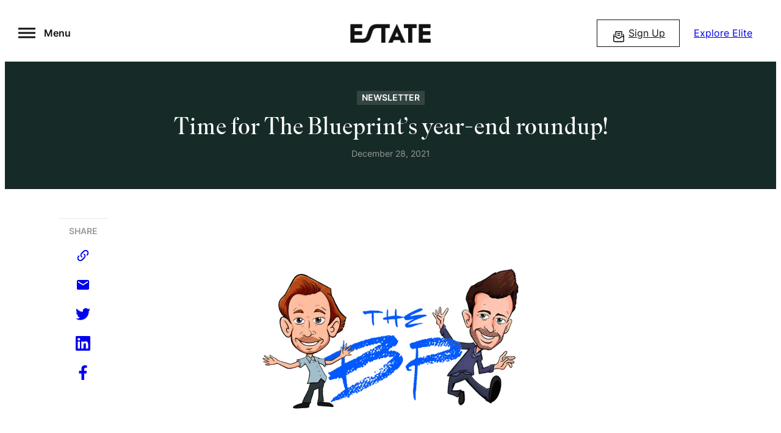

--- FILE ---
content_type: text/html; charset=UTF-8
request_url: https://estatemedia.co/newsletters/the-blueprint/issue/time-blueprints-yearend-roundup/
body_size: 34967
content:
<!DOCTYPE html>
<html lang="en-US">
<head>
	<meta charset="UTF-8" />
	<!-- Google Tag Manager -->
<script>(function(w,d,s,l,i){w[l]=w[l]||[];w[l].push({'gtm.start':
new Date().getTime(),event:'gtm.js'});var f=d.getElementsByTagName(s)[0],
j=d.createElement(s),dl=l!='dataLayer'?'&l='+l:'';j.async=true;j.src=
'https://www.googletagmanager.com/gtm.js?id='+i+dl;f.parentNode.insertBefore(j,f);
})(window,document,'script','dataLayer','GTM-KXGZ2RSW');</script>
<!-- End Google Tag Manager --><meta name="viewport" content="width=device-width, initial-scale=1" />
<meta name='robots' content='index, follow, max-image-preview:large, max-snippet:-1, max-video-preview:-1' />
	<style>img:is([sizes="auto" i], [sizes^="auto," i]) { contain-intrinsic-size: 3000px 1500px }</style>
	
	<!-- This site is optimized with the Yoast SEO plugin v25.7 - https://yoast.com/wordpress/plugins/seo/ -->
	<link rel="canonical" href="https://estatemedia.co/newsletters/issue/time-blueprints-yearend-roundup/" />
	<meta property="og:locale" content="en_US" />
	<meta property="og:type" content="article" />
	<meta property="og:title" content="Time for The Blueprint’s year-end roundup! - Estate Media" />
	<meta property="og:description" content="Looking back on 2021’s utterly wild housing market" />
	<meta property="og:url" content="https://estatemedia.co/newsletters/issue/time-blueprints-yearend-roundup/" />
	<meta property="og:site_name" content="Estate Media" />
	<meta property="og:image" content="https://media.beehiiv.com/cdn-cgi/image/fit=scale-down,format=auto,onerror=redirect,quality=80/uploads/asset/file/baec4f82-a721-47e5-bde2-359ac5e73166/james.david.thumbnail.png?t=1659652210" />
	<meta name="twitter:card" content="summary_large_image" />
	<meta name="twitter:label1" content="Est. reading time" />
	<meta name="twitter:data1" content="3 minutes" />
	<script type="application/ld+json" class="yoast-schema-graph">{"@context":"https://schema.org","@graph":[{"@type":"WebPage","@id":"https://estatemedia.co/newsletters/issue/time-blueprints-yearend-roundup/","url":"https://estatemedia.co/newsletters/issue/time-blueprints-yearend-roundup/","name":"Time for The Blueprint’s year-end roundup! - Estate Media","isPartOf":{"@id":"https://estatemedia.co/#website"},"primaryImageOfPage":{"@id":"https://estatemedia.co/newsletters/issue/time-blueprints-yearend-roundup/#primaryimage"},"image":{"@id":"https://estatemedia.co/newsletters/issue/time-blueprints-yearend-roundup/#primaryimage"},"thumbnailUrl":"https://media.beehiiv.com/cdn-cgi/image/fit=scale-down,format=auto,onerror=redirect,quality=80/uploads/asset/file/baec4f82-a721-47e5-bde2-359ac5e73166/james.david.thumbnail.png?t=1659652210","datePublished":"2021-12-28T13:15:00+00:00","breadcrumb":{"@id":"https://estatemedia.co/newsletters/issue/time-blueprints-yearend-roundup/#breadcrumb"},"inLanguage":"en-US","potentialAction":[{"@type":"ReadAction","target":["https://estatemedia.co/newsletters/issue/time-blueprints-yearend-roundup/"]}]},{"@type":"ImageObject","inLanguage":"en-US","@id":"https://estatemedia.co/newsletters/issue/time-blueprints-yearend-roundup/#primaryimage","url":"https://media.beehiiv.com/cdn-cgi/image/fit=scale-down,format=auto,onerror=redirect,quality=80/uploads/asset/file/baec4f82-a721-47e5-bde2-359ac5e73166/james.david.thumbnail.png?t=1659652210","contentUrl":"https://media.beehiiv.com/cdn-cgi/image/fit=scale-down,format=auto,onerror=redirect,quality=80/uploads/asset/file/baec4f82-a721-47e5-bde2-359ac5e73166/james.david.thumbnail.png?t=1659652210"},{"@type":"BreadcrumbList","@id":"https://estatemedia.co/newsletters/issue/time-blueprints-yearend-roundup/#breadcrumb","itemListElement":[{"@type":"ListItem","position":1,"name":"Home","item":"https://estatemedia.co/"},{"@type":"ListItem","position":2,"name":"Newsletters","item":"https://estatemedia.co/newsletters/"},{"@type":"ListItem","position":3,"name":"Time for The Blueprint’s year-end roundup!"}]},{"@type":"WebSite","@id":"https://estatemedia.co/#website","url":"https://estatemedia.co/","name":"Estate Media","description":"Real Estate&#039;s Biggest Personalities\u2028 All in One Place","publisher":{"@id":"https://estatemedia.co/#organization"},"potentialAction":[{"@type":"SearchAction","target":{"@type":"EntryPoint","urlTemplate":"https://estatemedia.co/?s={search_term_string}"},"query-input":{"@type":"PropertyValueSpecification","valueRequired":true,"valueName":"search_term_string"}}],"inLanguage":"en-US"},{"@type":"Organization","@id":"https://estatemedia.co/#organization","name":"Estate Media","url":"https://estatemedia.co/","logo":{"@type":"ImageObject","inLanguage":"en-US","@id":"https://estatemedia.co/#/schema/logo/image/","url":"https://estatemedia.co/wp-content/uploads/2023/09/favicon.png","contentUrl":"https://estatemedia.co/wp-content/uploads/2023/09/favicon.png","width":512,"height":512,"caption":"Estate Media"},"image":{"@id":"https://estatemedia.co/#/schema/logo/image/"}}]}</script>
	<!-- / Yoast SEO plugin. -->


<title>Time for The Blueprint’s year-end roundup! - Estate Media</title>
<link rel='dns-prefetch' href='//challenges.cloudflare.com' />
<link rel='dns-prefetch' href='//use.typekit.net' />
<link rel="alternate" type="application/rss+xml" title="Estate Media &raquo; Feed" href="https://estatemedia.co/feed/" />
<link rel="alternate" type="application/rss+xml" title="Estate Media &raquo; Comments Feed" href="https://estatemedia.co/comments/feed/" />
<script>
window._wpemojiSettings = {"baseUrl":"https:\/\/s.w.org\/images\/core\/emoji\/16.0.1\/72x72\/","ext":".png","svgUrl":"https:\/\/s.w.org\/images\/core\/emoji\/16.0.1\/svg\/","svgExt":".svg","source":{"concatemoji":"https:\/\/estatemedia.co\/wp-includes\/js\/wp-emoji-release.min.js?ver=6.8.3"}};
/*! This file is auto-generated */
!function(s,n){var o,i,e;function c(e){try{var t={supportTests:e,timestamp:(new Date).valueOf()};sessionStorage.setItem(o,JSON.stringify(t))}catch(e){}}function p(e,t,n){e.clearRect(0,0,e.canvas.width,e.canvas.height),e.fillText(t,0,0);var t=new Uint32Array(e.getImageData(0,0,e.canvas.width,e.canvas.height).data),a=(e.clearRect(0,0,e.canvas.width,e.canvas.height),e.fillText(n,0,0),new Uint32Array(e.getImageData(0,0,e.canvas.width,e.canvas.height).data));return t.every(function(e,t){return e===a[t]})}function u(e,t){e.clearRect(0,0,e.canvas.width,e.canvas.height),e.fillText(t,0,0);for(var n=e.getImageData(16,16,1,1),a=0;a<n.data.length;a++)if(0!==n.data[a])return!1;return!0}function f(e,t,n,a){switch(t){case"flag":return n(e,"\ud83c\udff3\ufe0f\u200d\u26a7\ufe0f","\ud83c\udff3\ufe0f\u200b\u26a7\ufe0f")?!1:!n(e,"\ud83c\udde8\ud83c\uddf6","\ud83c\udde8\u200b\ud83c\uddf6")&&!n(e,"\ud83c\udff4\udb40\udc67\udb40\udc62\udb40\udc65\udb40\udc6e\udb40\udc67\udb40\udc7f","\ud83c\udff4\u200b\udb40\udc67\u200b\udb40\udc62\u200b\udb40\udc65\u200b\udb40\udc6e\u200b\udb40\udc67\u200b\udb40\udc7f");case"emoji":return!a(e,"\ud83e\udedf")}return!1}function g(e,t,n,a){var r="undefined"!=typeof WorkerGlobalScope&&self instanceof WorkerGlobalScope?new OffscreenCanvas(300,150):s.createElement("canvas"),o=r.getContext("2d",{willReadFrequently:!0}),i=(o.textBaseline="top",o.font="600 32px Arial",{});return e.forEach(function(e){i[e]=t(o,e,n,a)}),i}function t(e){var t=s.createElement("script");t.src=e,t.defer=!0,s.head.appendChild(t)}"undefined"!=typeof Promise&&(o="wpEmojiSettingsSupports",i=["flag","emoji"],n.supports={everything:!0,everythingExceptFlag:!0},e=new Promise(function(e){s.addEventListener("DOMContentLoaded",e,{once:!0})}),new Promise(function(t){var n=function(){try{var e=JSON.parse(sessionStorage.getItem(o));if("object"==typeof e&&"number"==typeof e.timestamp&&(new Date).valueOf()<e.timestamp+604800&&"object"==typeof e.supportTests)return e.supportTests}catch(e){}return null}();if(!n){if("undefined"!=typeof Worker&&"undefined"!=typeof OffscreenCanvas&&"undefined"!=typeof URL&&URL.createObjectURL&&"undefined"!=typeof Blob)try{var e="postMessage("+g.toString()+"("+[JSON.stringify(i),f.toString(),p.toString(),u.toString()].join(",")+"));",a=new Blob([e],{type:"text/javascript"}),r=new Worker(URL.createObjectURL(a),{name:"wpTestEmojiSupports"});return void(r.onmessage=function(e){c(n=e.data),r.terminate(),t(n)})}catch(e){}c(n=g(i,f,p,u))}t(n)}).then(function(e){for(var t in e)n.supports[t]=e[t],n.supports.everything=n.supports.everything&&n.supports[t],"flag"!==t&&(n.supports.everythingExceptFlag=n.supports.everythingExceptFlag&&n.supports[t]);n.supports.everythingExceptFlag=n.supports.everythingExceptFlag&&!n.supports.flag,n.DOMReady=!1,n.readyCallback=function(){n.DOMReady=!0}}).then(function(){return e}).then(function(){var e;n.supports.everything||(n.readyCallback(),(e=n.source||{}).concatemoji?t(e.concatemoji):e.wpemoji&&e.twemoji&&(t(e.twemoji),t(e.wpemoji)))}))}((window,document),window._wpemojiSettings);
</script>
<style id='wp-block-navigation-link-inline-css'>
.wp-block-navigation .wp-block-navigation-item__label{overflow-wrap:break-word}.wp-block-navigation .wp-block-navigation-item__description{display:none}.link-ui-tools{border-top:1px solid #f0f0f0;padding:8px}.link-ui-block-inserter{padding-top:8px}.link-ui-block-inserter__back{margin-left:8px;text-transform:uppercase}
</style>
<link rel='stylesheet' id='wp-block-navigation-css' href='https://estatemedia.co/wp-includes/blocks/navigation/style.min.css?ver=6.8.3' media='all' />
<style id='wp-block-group-inline-css'>
.wp-block-group{box-sizing:border-box}:where(.wp-block-group.wp-block-group-is-layout-constrained){position:relative}
</style>
<style id='wp-block-group-theme-inline-css'>
:where(.wp-block-group.has-background){padding:1.25em 2.375em}
</style>
<style id='wp-block-paragraph-inline-css'>
.is-small-text{font-size:.875em}.is-regular-text{font-size:1em}.is-large-text{font-size:2.25em}.is-larger-text{font-size:3em}.has-drop-cap:not(:focus):first-letter{float:left;font-size:8.4em;font-style:normal;font-weight:100;line-height:.68;margin:.05em .1em 0 0;text-transform:uppercase}body.rtl .has-drop-cap:not(:focus):first-letter{float:none;margin-left:.1em}p.has-drop-cap.has-background{overflow:hidden}:root :where(p.has-background){padding:1.25em 2.375em}:where(p.has-text-color:not(.has-link-color)) a{color:inherit}p.has-text-align-left[style*="writing-mode:vertical-lr"],p.has-text-align-right[style*="writing-mode:vertical-rl"]{rotate:180deg}
</style>
<style id='wp-block-button-inline-css'>
.wp-block-button__link{align-content:center;box-sizing:border-box;cursor:pointer;display:inline-block;height:100%;text-align:center;word-break:break-word}.wp-block-button__link.aligncenter{text-align:center}.wp-block-button__link.alignright{text-align:right}:where(.wp-block-button__link){border-radius:9999px;box-shadow:none;padding:calc(.667em + 2px) calc(1.333em + 2px);text-decoration:none}.wp-block-button[style*=text-decoration] .wp-block-button__link{text-decoration:inherit}.wp-block-buttons>.wp-block-button.has-custom-width{max-width:none}.wp-block-buttons>.wp-block-button.has-custom-width .wp-block-button__link{width:100%}.wp-block-buttons>.wp-block-button.has-custom-font-size .wp-block-button__link{font-size:inherit}.wp-block-buttons>.wp-block-button.wp-block-button__width-25{width:calc(25% - var(--wp--style--block-gap, .5em)*.75)}.wp-block-buttons>.wp-block-button.wp-block-button__width-50{width:calc(50% - var(--wp--style--block-gap, .5em)*.5)}.wp-block-buttons>.wp-block-button.wp-block-button__width-75{width:calc(75% - var(--wp--style--block-gap, .5em)*.25)}.wp-block-buttons>.wp-block-button.wp-block-button__width-100{flex-basis:100%;width:100%}.wp-block-buttons.is-vertical>.wp-block-button.wp-block-button__width-25{width:25%}.wp-block-buttons.is-vertical>.wp-block-button.wp-block-button__width-50{width:50%}.wp-block-buttons.is-vertical>.wp-block-button.wp-block-button__width-75{width:75%}.wp-block-button.is-style-squared,.wp-block-button__link.wp-block-button.is-style-squared{border-radius:0}.wp-block-button.no-border-radius,.wp-block-button__link.no-border-radius{border-radius:0!important}:root :where(.wp-block-button .wp-block-button__link.is-style-outline),:root :where(.wp-block-button.is-style-outline>.wp-block-button__link){border:2px solid;padding:.667em 1.333em}:root :where(.wp-block-button .wp-block-button__link.is-style-outline:not(.has-text-color)),:root :where(.wp-block-button.is-style-outline>.wp-block-button__link:not(.has-text-color)){color:currentColor}:root :where(.wp-block-button .wp-block-button__link.is-style-outline:not(.has-background)),:root :where(.wp-block-button.is-style-outline>.wp-block-button__link:not(.has-background)){background-color:initial;background-image:none}
</style>
<style id='wp-block-buttons-inline-css'>
.wp-block-buttons{box-sizing:border-box}.wp-block-buttons.is-vertical{flex-direction:column}.wp-block-buttons.is-vertical>.wp-block-button:last-child{margin-bottom:0}.wp-block-buttons>.wp-block-button{display:inline-block;margin:0}.wp-block-buttons.is-content-justification-left{justify-content:flex-start}.wp-block-buttons.is-content-justification-left.is-vertical{align-items:flex-start}.wp-block-buttons.is-content-justification-center{justify-content:center}.wp-block-buttons.is-content-justification-center.is-vertical{align-items:center}.wp-block-buttons.is-content-justification-right{justify-content:flex-end}.wp-block-buttons.is-content-justification-right.is-vertical{align-items:flex-end}.wp-block-buttons.is-content-justification-space-between{justify-content:space-between}.wp-block-buttons.aligncenter{text-align:center}.wp-block-buttons:not(.is-content-justification-space-between,.is-content-justification-right,.is-content-justification-left,.is-content-justification-center) .wp-block-button.aligncenter{margin-left:auto;margin-right:auto;width:100%}.wp-block-buttons[style*=text-decoration] .wp-block-button,.wp-block-buttons[style*=text-decoration] .wp-block-button__link{text-decoration:inherit}.wp-block-buttons.has-custom-font-size .wp-block-button__link{font-size:inherit}.wp-block-buttons .wp-block-button__link{width:100%}.wp-block-button.aligncenter{text-align:center}
</style>
<style id='wp-block-heading-inline-css'>
h1.has-background,h2.has-background,h3.has-background,h4.has-background,h5.has-background,h6.has-background{padding:1.25em 2.375em}h1.has-text-align-left[style*=writing-mode]:where([style*=vertical-lr]),h1.has-text-align-right[style*=writing-mode]:where([style*=vertical-rl]),h2.has-text-align-left[style*=writing-mode]:where([style*=vertical-lr]),h2.has-text-align-right[style*=writing-mode]:where([style*=vertical-rl]),h3.has-text-align-left[style*=writing-mode]:where([style*=vertical-lr]),h3.has-text-align-right[style*=writing-mode]:where([style*=vertical-rl]),h4.has-text-align-left[style*=writing-mode]:where([style*=vertical-lr]),h4.has-text-align-right[style*=writing-mode]:where([style*=vertical-rl]),h5.has-text-align-left[style*=writing-mode]:where([style*=vertical-lr]),h5.has-text-align-right[style*=writing-mode]:where([style*=vertical-rl]),h6.has-text-align-left[style*=writing-mode]:where([style*=vertical-lr]),h6.has-text-align-right[style*=writing-mode]:where([style*=vertical-rl]){rotate:180deg}
</style>
<style id='acf-icon-style-inline-css'>
.c-icon svg{max-width:100%;height:auto;display:block}.c-icon[class*=has-text-align-]{display:block}.c-icon.has-text-align-left svg{margin-right:auto}.c-icon.has-text-align-center svg{margin-right:auto;margin-left:auto}.c-icon.has-text-align-right svg{margin-left:auto}
</style>
<style id='tiptip-hyperlink-group-block-style-inline-css'>
.wp-block-tiptip-hyperlink-group-block,.wp-block-tiptip-hyperlink-group-block a p{background-color:var(--color-bkg,none);color:var(--color-text,none);cursor:pointer;display:block}.wp-block-tiptip-hyperlink-group-block a p:hover,.wp-block-tiptip-hyperlink-group-block:hover{background-color:var(--color-bkg-hover,none)}

</style>
<link rel='stylesheet' id='acf-navigation-style-css' href='https://estatemedia.co/wp-content/themes/estate-media/blocks/navigation/index.css?ver=1.0.31' media='all' />
<style id='wp-block-site-logo-inline-css'>
.wp-block-site-logo{box-sizing:border-box;line-height:0}.wp-block-site-logo a{display:inline-block;line-height:0}.wp-block-site-logo.is-default-size img{height:auto;width:120px}.wp-block-site-logo img{height:auto;max-width:100%}.wp-block-site-logo a,.wp-block-site-logo img{border-radius:inherit}.wp-block-site-logo.aligncenter{margin-left:auto;margin-right:auto;text-align:center}:root :where(.wp-block-site-logo.is-style-rounded){border-radius:9999px}
</style>
<style id='wp-block-template-part-theme-inline-css'>
:root :where(.wp-block-template-part.has-background){margin-bottom:0;margin-top:0;padding:1.25em 2.375em}
</style>
<style id='wp-block-post-title-inline-css'>
.wp-block-post-title{box-sizing:border-box;word-break:break-word}.wp-block-post-title :where(a){display:inline-block;font-family:inherit;font-size:inherit;font-style:inherit;font-weight:inherit;letter-spacing:inherit;line-height:inherit;text-decoration:inherit}
</style>
<style id='wp-block-post-date-inline-css'>
.wp-block-post-date{box-sizing:border-box}
</style>
<style id='wp-block-post-content-inline-css'>
.wp-block-post-content{display:flow-root}
</style>
<style id='acf-share-style-inline-css'>
.c-share{width:100%;margin-top:2rem;padding-top:1rem;border-top:1px solid rgba(231,231,231,.16)}.c-share .no-items{margin:0;color:currentColor;font-size:var(--wp--preset--font-size--extra-small);line-height:1.2;font-weight:600;letter-spacing:.04em}@media(min-width: 62em){.c-share{position:absolute;top:0;left:-3.5rem;width:auto;height:100%;margin:0;padding-top:.75rem;display:block}.c-share .c-share__wrap{position:sticky;top:1rem}.admin-bar .c-share .c-share__wrap{top:2.75rem}}@media(min-width: 75em){.c-share{min-width:5rem;left:-7rem}}:where(.single-post,.single-podcast) .c-share{position:static;border-bottom:1px solid rgba(231,231,231,.16);padding-bottom:1rem}@media(min-width: 62em){:where(.single-post,.single-podcast) .c-share{border-bottom:unset}}.c-share__wrap{display:-webkit-box;display:-ms-flexbox;display:flex;-webkit-box-align:center;-ms-flex-align:center;align-items:center;-webkit-box-pack:center;-ms-flex-pack:center;justify-content:center}@media(min-width: 48em){.c-share__wrap{-webkit-box-pack:start;-ms-flex-pack:start;justify-content:flex-start}}@media(min-width: 62em){.c-share__wrap{text-align:center;-webkit-box-orient:vertical;-webkit-box-direction:normal;-ms-flex-direction:column;flex-direction:column}}.c-share__title{margin-right:.75rem;color:currentColor;font-size:var(--wp--preset--font-size--body-xsmall);line-height:1.2;font-weight:600;text-transform:uppercase}@media(min-width: 62em){.c-share__title{margin:0 0 1rem}}.s-share{margin:-0.25rem;padding:0;list-style:none;display:-webkit-box;display:-ms-flexbox;display:flex;-webkit-box-align:center;-ms-flex-align:center;align-items:center}.s-share li{padding:.5rem}.s-share li:last-child{margin:0}.s-share a{display:block;padding:.25rem;-webkit-transition:all .25s ease-in-out;transition:all .25s ease-in-out}.s-share a svg{display:block}@media(min-width: 48em){.s-share{margin:-0.5rem}.s-share li{padding:.5rem}}@media(min-width: 62em){.s-share{-webkit-box-orient:vertical;-webkit-box-direction:normal;-ms-flex-direction:column;flex-direction:column}}
</style>
<style id='acf-email-capturing-style-inline-css'>
.c-email-capturing{display:-webkit-box;display:-ms-flexbox;display:flex;-webkit-box-orient:vertical;-webkit-box-direction:normal;-ms-flex-direction:column;flex-direction:column;-webkit-box-align:center;-ms-flex-align:center;align-items:center;width:100%;gap:1.5rem;padding:2rem 0}@media(min-width: 48em){.c-email-capturing{-webkit-box-orient:horizontal;-webkit-box-direction:normal;-ms-flex-direction:row;flex-direction:row;gap:2rem}}@media(min-width: 62em){.c-email-capturing{padding:3rem 0}}.c-email-capturing__image{width:100%;max-width:12rem;-ms-flex-negative:0;flex-shrink:0;pointer-events:none}.c-email-capturing__wrap{display:-webkit-box;display:-ms-flexbox;display:flex;-webkit-box-orient:vertical;-webkit-box-direction:normal;-ms-flex-direction:column;flex-direction:column;-webkit-box-align:center;-ms-flex-align:center;align-items:center;text-align:center;width:100%}@media(min-width: 48em){.c-email-capturing__wrap{-webkit-box-align:start;-ms-flex-align:start;align-items:flex-start;text-align:left}.c-email-capturing__wrap .c-not-found{text-align:left}}.c-email-capturing__title{margin:0 0 .5rem;font-size:var(--wp--preset--font-size--heading-3);font-weight:600;line-height:1.1}.c-email-capturing__title:last-child{margin-bottom:0}@media(min-width: 62em){.c-email-capturing__title{line-height:1.2}}.c-email-capturing__desc{display:-webkit-box;-webkit-line-clamp:5;-webkit-box-orient:vertical;overflow:hidden;font-size:var(--wp--preset--font-size--body-medium);line-height:1.35}.c-email-capturing__desc p{margin:0 0 .25em}.c-email-capturing__desc p:last-child{margin-bottom:0}@media(min-width: 62em){.c-email-capturing__desc{-webkit-line-clamp:3}}.c-email-capturing__form{width:100%;margin-top:1.5rem}.c-email-capturing__form .gform_confirmation_message{color:var(--wp--preset--color--success-300)}.c-email-capturing__form .validation_message{color:var(--wp--preset--color--danger-300)}.c-email-capturing__form .gpls-limit-message{color:var(--wp--preset--color--warning-300)}@media(min-width: 62em){.c-email-capturing__form{margin-top:2rem}}
</style>
<style id='acf-copyright-style-inline-css'>
.c-copyright{color:var(--wp--preset--color--battleship-gray);font-size:var(--wp--preset--font-size--body-small);font-weight:400;line-height:1.35}
</style>
<link rel='stylesheet' id='wp-block-image-css' href='https://estatemedia.co/wp-includes/blocks/image/style.min.css?ver=6.8.3' media='all' />
<style id='wp-block-image-theme-inline-css'>
:root :where(.wp-block-image figcaption){color:#555;font-size:13px;text-align:center}.is-dark-theme :root :where(.wp-block-image figcaption){color:#ffffffa6}.wp-block-image{margin:0 0 1em}
</style>
<style id='wp-emoji-styles-inline-css'>

	img.wp-smiley, img.emoji {
		display: inline !important;
		border: none !important;
		box-shadow: none !important;
		height: 1em !important;
		width: 1em !important;
		margin: 0 0.07em !important;
		vertical-align: -0.1em !important;
		background: none !important;
		padding: 0 !important;
	}
</style>
<style id='wp-block-library-inline-css'>
:root{--wp-admin-theme-color:#007cba;--wp-admin-theme-color--rgb:0,124,186;--wp-admin-theme-color-darker-10:#006ba1;--wp-admin-theme-color-darker-10--rgb:0,107,161;--wp-admin-theme-color-darker-20:#005a87;--wp-admin-theme-color-darker-20--rgb:0,90,135;--wp-admin-border-width-focus:2px;--wp-block-synced-color:#7a00df;--wp-block-synced-color--rgb:122,0,223;--wp-bound-block-color:var(--wp-block-synced-color)}@media (min-resolution:192dpi){:root{--wp-admin-border-width-focus:1.5px}}.wp-element-button{cursor:pointer}:root{--wp--preset--font-size--normal:16px;--wp--preset--font-size--huge:42px}:root .has-very-light-gray-background-color{background-color:#eee}:root .has-very-dark-gray-background-color{background-color:#313131}:root .has-very-light-gray-color{color:#eee}:root .has-very-dark-gray-color{color:#313131}:root .has-vivid-green-cyan-to-vivid-cyan-blue-gradient-background{background:linear-gradient(135deg,#00d084,#0693e3)}:root .has-purple-crush-gradient-background{background:linear-gradient(135deg,#34e2e4,#4721fb 50%,#ab1dfe)}:root .has-hazy-dawn-gradient-background{background:linear-gradient(135deg,#faaca8,#dad0ec)}:root .has-subdued-olive-gradient-background{background:linear-gradient(135deg,#fafae1,#67a671)}:root .has-atomic-cream-gradient-background{background:linear-gradient(135deg,#fdd79a,#004a59)}:root .has-nightshade-gradient-background{background:linear-gradient(135deg,#330968,#31cdcf)}:root .has-midnight-gradient-background{background:linear-gradient(135deg,#020381,#2874fc)}.has-regular-font-size{font-size:1em}.has-larger-font-size{font-size:2.625em}.has-normal-font-size{font-size:var(--wp--preset--font-size--normal)}.has-huge-font-size{font-size:var(--wp--preset--font-size--huge)}.has-text-align-center{text-align:center}.has-text-align-left{text-align:left}.has-text-align-right{text-align:right}#end-resizable-editor-section{display:none}.aligncenter{clear:both}.items-justified-left{justify-content:flex-start}.items-justified-center{justify-content:center}.items-justified-right{justify-content:flex-end}.items-justified-space-between{justify-content:space-between}.screen-reader-text{border:0;clip-path:inset(50%);height:1px;margin:-1px;overflow:hidden;padding:0;position:absolute;width:1px;word-wrap:normal!important}.screen-reader-text:focus{background-color:#ddd;clip-path:none;color:#444;display:block;font-size:1em;height:auto;left:5px;line-height:normal;padding:15px 23px 14px;text-decoration:none;top:5px;width:auto;z-index:100000}html :where(.has-border-color){border-style:solid}html :where([style*=border-top-color]){border-top-style:solid}html :where([style*=border-right-color]){border-right-style:solid}html :where([style*=border-bottom-color]){border-bottom-style:solid}html :where([style*=border-left-color]){border-left-style:solid}html :where([style*=border-width]){border-style:solid}html :where([style*=border-top-width]){border-top-style:solid}html :where([style*=border-right-width]){border-right-style:solid}html :where([style*=border-bottom-width]){border-bottom-style:solid}html :where([style*=border-left-width]){border-left-style:solid}html :where(img[class*=wp-image-]){height:auto;max-width:100%}:where(figure){margin:0 0 1em}html :where(.is-position-sticky){--wp-admin--admin-bar--position-offset:var(--wp-admin--admin-bar--height,0px)}@media screen and (max-width:600px){html :where(.is-position-sticky){--wp-admin--admin-bar--position-offset:0px}}
</style>
<style id='global-styles-inline-css'>
:root{--wp--preset--aspect-ratio--square: 1;--wp--preset--aspect-ratio--4-3: 4/3;--wp--preset--aspect-ratio--3-4: 3/4;--wp--preset--aspect-ratio--3-2: 3/2;--wp--preset--aspect-ratio--2-3: 2/3;--wp--preset--aspect-ratio--16-9: 16/9;--wp--preset--aspect-ratio--9-16: 9/16;--wp--preset--color--black: #131212;--wp--preset--color--cyan-bluish-gray: #abb8c3;--wp--preset--color--white: #FFFFFF;--wp--preset--color--pale-pink: #f78da7;--wp--preset--color--vivid-red: #cf2e2e;--wp--preset--color--luminous-vivid-orange: #ff6900;--wp--preset--color--luminous-vivid-amber: #fcb900;--wp--preset--color--light-green-cyan: #7bdcb5;--wp--preset--color--vivid-green-cyan: #00d084;--wp--preset--color--pale-cyan-blue: #8ed1fc;--wp--preset--color--vivid-cyan-blue: #0693e3;--wp--preset--color--vivid-purple: #9b51e0;--wp--preset--color--forrest-green-011: #0F1D1A;--wp--preset--color--forrest-green-012: #122421;--wp--preset--color--forrest-green-013: #162B27;--wp--preset--color--forrest-green-014: #455552;--wp--preset--color--forrest-green-016: #D0D5D4;--wp--preset--color--forrest-green-017: #EDEEEE;--wp--preset--color--burnt-yellow-021: #8D6318;--wp--preset--color--burnt-yellow-022: #AF7B1D;--wp--preset--color--burnt-yellow-023: #D09223;--wp--preset--color--burnt-yellow-024: #D9A84F;--wp--preset--color--burnt-yellow-025: #ECD3A7;--wp--preset--color--burnt-yellow-026: #F6E9D3;--wp--preset--color--burnt-yellow-027: #FCF7EE;--wp--preset--color--sand-stone-033: #E4E0D6;--wp--preset--color--sand-stone-034: #E9E6DE;--wp--preset--color--sand-stone-036: #FAF9F7;--wp--preset--color--granite-gray: #2C2B2B;--wp--preset--color--spanish-gray: #666666;--wp--preset--color--battleship-gray: #999999;--wp--preset--color--platinum: #E7E7E7;--wp--preset--color--cultured: #F7F7F7;--wp--preset--color--success-500: #3B9231;--wp--preset--color--success-300: #9DDE85;--wp--preset--color--info-500: #2971B4;--wp--preset--color--info-300: #7CBFE8;--wp--preset--color--warning-500: #E7A42A;--wp--preset--color--warning-300: #F7D57E;--wp--preset--color--danger-500: #AD3322;--wp--preset--color--danger-300: #E69677;--wp--preset--color--transparent: transparent;--wp--preset--color--primary-01-5: #A2AAA9;--wp--preset--color--primary-03-5: #F4F3EF;--wp--preset--color--primary-03-7: #FDFDFC;--wp--preset--gradient--vivid-cyan-blue-to-vivid-purple: linear-gradient(135deg,rgba(6,147,227,1) 0%,rgb(155,81,224) 100%);--wp--preset--gradient--light-green-cyan-to-vivid-green-cyan: linear-gradient(135deg,rgb(122,220,180) 0%,rgb(0,208,130) 100%);--wp--preset--gradient--luminous-vivid-amber-to-luminous-vivid-orange: linear-gradient(135deg,rgba(252,185,0,1) 0%,rgba(255,105,0,1) 100%);--wp--preset--gradient--luminous-vivid-orange-to-vivid-red: linear-gradient(135deg,rgba(255,105,0,1) 0%,rgb(207,46,46) 100%);--wp--preset--gradient--very-light-gray-to-cyan-bluish-gray: linear-gradient(135deg,rgb(238,238,238) 0%,rgb(169,184,195) 100%);--wp--preset--gradient--cool-to-warm-spectrum: linear-gradient(135deg,rgb(74,234,220) 0%,rgb(151,120,209) 20%,rgb(207,42,186) 40%,rgb(238,44,130) 60%,rgb(251,105,98) 80%,rgb(254,248,76) 100%);--wp--preset--gradient--blush-light-purple: linear-gradient(135deg,rgb(255,206,236) 0%,rgb(152,150,240) 100%);--wp--preset--gradient--blush-bordeaux: linear-gradient(135deg,rgb(254,205,165) 0%,rgb(254,45,45) 50%,rgb(107,0,62) 100%);--wp--preset--gradient--luminous-dusk: linear-gradient(135deg,rgb(255,203,112) 0%,rgb(199,81,192) 50%,rgb(65,88,208) 100%);--wp--preset--gradient--pale-ocean: linear-gradient(135deg,rgb(255,245,203) 0%,rgb(182,227,212) 50%,rgb(51,167,181) 100%);--wp--preset--gradient--electric-grass: linear-gradient(135deg,rgb(202,248,128) 0%,rgb(113,206,126) 100%);--wp--preset--gradient--midnight: linear-gradient(135deg,rgb(2,3,129) 0%,rgb(40,116,252) 100%);--wp--preset--gradient--transparent-to-green: linear-gradient(180deg, rgba(19, 38, 35, 0.0) 0%, #132623 100%);--wp--preset--gradient--green-1-to-green-3: linear-gradient(180deg, #0F1D1A 0%, #162B27 100%);--wp--preset--gradient--green-3-to-green-1: linear-gradient(180deg, #162B27 0%, #0F1D1A 100%);--wp--preset--gradient--yellow-2-to-yellow-3: linear-gradient(180deg, #AF7B1D 0%, #D09223 100%);--wp--preset--gradient--yellow-3-to-yellow-2: linear-gradient(180deg, #D09223 0%, #AF7B1D 100%);--wp--preset--font-size--small: 13px;--wp--preset--font-size--medium: clamp(14px, 0.875rem + ((1vw - 3.2px) * 0.605), 20px);--wp--preset--font-size--large: clamp(22.041px, 1.378rem + ((1vw - 3.2px) * 1.407), 36px);--wp--preset--font-size--x-large: clamp(25.014px, 1.563rem + ((1vw - 3.2px) * 1.712), 42px);--wp--preset--font-size--heading-1: clamp(2rem, 2rem + ((1vw - 0.2rem) * 3.226), 4rem);--wp--preset--font-size--heading-2: clamp(1.75rem, 1.75rem + ((1vw - 0.2rem) * 2.016), 3rem);--wp--preset--font-size--heading-3: clamp(1.5rem, 1.5rem + ((1vw - 0.2rem) * 1.613), 2.5rem);--wp--preset--font-size--heading-4: clamp(1.375rem, 1.375rem + ((1vw - 0.2rem) * 1.008), 2rem);--wp--preset--font-size--heading-5: clamp(1.25rem, 1.25rem + ((1vw - 0.2rem) * 0.403), 1.5rem);--wp--preset--font-size--heading-6: clamp(1.125rem, 1.125rem + ((1vw - 0.2rem) * 0.202), 1.25rem);--wp--preset--font-size--body-xlarge: clamp(1.375rem, 1.375rem + ((1vw - 0.2rem) * 0.202), 1.5rem);--wp--preset--font-size--body-large: clamp(1.125rem, 1.125rem + ((1vw - 0.2rem) * 0.202), 1.25rem);--wp--preset--font-size--body-medium: clamp(1rem, 1rem + ((1vw - 0.2rem) * 0.202), 1.125rem);--wp--preset--font-size--body-small: clamp(0.875rem, 0.875rem + ((1vw - 0.2rem) * 0.202), 1rem);--wp--preset--font-size--body-xsmall: clamp(0.75rem, 0.75rem + ((1vw - 0.2rem) * 0.202), 0.875rem);--wp--preset--font-size--body-small-fix: 14px;--wp--preset--font-size--body-medium-fix: 16px;--wp--preset--font-family--inter: 'Inter', sans-serif;--wp--preset--font-family--superior-title: 'superior-title', serif;--wp--preset--spacing--20: 0.25rem;--wp--preset--spacing--30: 0.5rem;--wp--preset--spacing--40: 1rem;--wp--preset--spacing--50: 2rem;--wp--preset--spacing--60: 4rem;--wp--preset--spacing--70: 8rem;--wp--preset--spacing--80: 16rem;--wp--preset--shadow--natural: 6px 6px 9px rgba(0, 0, 0, 0.2);--wp--preset--shadow--deep: 12px 12px 50px rgba(0, 0, 0, 0.4);--wp--preset--shadow--sharp: 6px 6px 0px rgba(0, 0, 0, 0.2);--wp--preset--shadow--outlined: 6px 6px 0px -3px rgba(255, 255, 255, 1), 6px 6px rgba(0, 0, 0, 1);--wp--preset--shadow--crisp: 6px 6px 0px rgba(0, 0, 0, 1);--wp--custom--h-spacing: 2.375rem;}:root { --wp--style--global--content-size: 864px;--wp--style--global--wide-size: 1312px; }:where(body) { margin: 0; }.wp-site-blocks > .alignleft { float: left; margin-right: 2em; }.wp-site-blocks > .alignright { float: right; margin-left: 2em; }.wp-site-blocks > .aligncenter { justify-content: center; margin-left: auto; margin-right: auto; }:where(.is-layout-flex){gap: 0.5em;}:where(.is-layout-grid){gap: 0.5em;}.is-layout-flow > .alignleft{float: left;margin-inline-start: 0;margin-inline-end: 2em;}.is-layout-flow > .alignright{float: right;margin-inline-start: 2em;margin-inline-end: 0;}.is-layout-flow > .aligncenter{margin-left: auto !important;margin-right: auto !important;}.is-layout-constrained > .alignleft{float: left;margin-inline-start: 0;margin-inline-end: 2em;}.is-layout-constrained > .alignright{float: right;margin-inline-start: 2em;margin-inline-end: 0;}.is-layout-constrained > .aligncenter{margin-left: auto !important;margin-right: auto !important;}.is-layout-constrained > :where(:not(.alignleft):not(.alignright):not(.alignfull)){max-width: var(--wp--style--global--content-size);margin-left: auto !important;margin-right: auto !important;}.is-layout-constrained > .alignwide{max-width: var(--wp--style--global--wide-size);}body .is-layout-flex{display: flex;}.is-layout-flex{flex-wrap: wrap;align-items: center;}.is-layout-flex > :is(*, div){margin: 0;}body .is-layout-grid{display: grid;}.is-layout-grid > :is(*, div){margin: 0;}body{background-color: var(--wp--preset--color--white);color: var(--wp--preset--color--black);font-family: var(--wp--preset--font-family--inter);font-size: var(--wp--preset--font-size--body-medium);line-height: 1.6;padding-top: 0px;padding-right: 1rem;padding-bottom: 0px;padding-left: 1rem;}a:where(:not(.wp-element-button)){color: var(--wp--preset--color--black);text-decoration: underline;}:root :where(a:where(:not(.wp-element-button)):hover){color: var(--wp--preset--color--primary);}h1{font-family: var(--wp--preset--font-family--superior-title);font-size: var(--wp--preset--font-size--heading-1);font-weight: 300;}h2{font-family: var(--wp--preset--font-family--superior-title);font-size: var(--wp--preset--font-size--heading-2);font-weight: 300;}h3{font-family: var(--wp--preset--font-family--superior-title);font-size: var(--wp--preset--font-size--heading-3);font-weight: 300;}h4{font-family: var(--wp--preset--font-family--superior-title);font-size: var(--wp--preset--font-size--heading-4);font-weight: 300;}h5{font-family: var(--wp--preset--font-family--superior-title);font-size: var(--wp--preset--font-size--heading-5);font-weight: 300;}h6{font-family: var(--wp--preset--font-family--superior-title);font-size: var(--wp--preset--font-size--heading-6);font-weight: 300;}:root :where(.wp-element-button, .wp-block-button__link){background-color: #32373c;border-width: 0;color: #fff;font-family: inherit;font-size: inherit;line-height: inherit;padding: calc(0.667em + 2px) calc(1.333em + 2px);text-decoration: none;}.has-black-color{color: var(--wp--preset--color--black) !important;}.has-cyan-bluish-gray-color{color: var(--wp--preset--color--cyan-bluish-gray) !important;}.has-white-color{color: var(--wp--preset--color--white) !important;}.has-pale-pink-color{color: var(--wp--preset--color--pale-pink) !important;}.has-vivid-red-color{color: var(--wp--preset--color--vivid-red) !important;}.has-luminous-vivid-orange-color{color: var(--wp--preset--color--luminous-vivid-orange) !important;}.has-luminous-vivid-amber-color{color: var(--wp--preset--color--luminous-vivid-amber) !important;}.has-light-green-cyan-color{color: var(--wp--preset--color--light-green-cyan) !important;}.has-vivid-green-cyan-color{color: var(--wp--preset--color--vivid-green-cyan) !important;}.has-pale-cyan-blue-color{color: var(--wp--preset--color--pale-cyan-blue) !important;}.has-vivid-cyan-blue-color{color: var(--wp--preset--color--vivid-cyan-blue) !important;}.has-vivid-purple-color{color: var(--wp--preset--color--vivid-purple) !important;}.has-forrest-green-011-color{color: var(--wp--preset--color--forrest-green-011) !important;}.has-forrest-green-012-color{color: var(--wp--preset--color--forrest-green-012) !important;}.has-forrest-green-013-color{color: var(--wp--preset--color--forrest-green-013) !important;}.has-forrest-green-014-color{color: var(--wp--preset--color--forrest-green-014) !important;}.has-forrest-green-016-color{color: var(--wp--preset--color--forrest-green-016) !important;}.has-forrest-green-017-color{color: var(--wp--preset--color--forrest-green-017) !important;}.has-burnt-yellow-021-color{color: var(--wp--preset--color--burnt-yellow-021) !important;}.has-burnt-yellow-022-color{color: var(--wp--preset--color--burnt-yellow-022) !important;}.has-burnt-yellow-023-color{color: var(--wp--preset--color--burnt-yellow-023) !important;}.has-burnt-yellow-024-color{color: var(--wp--preset--color--burnt-yellow-024) !important;}.has-burnt-yellow-025-color{color: var(--wp--preset--color--burnt-yellow-025) !important;}.has-burnt-yellow-026-color{color: var(--wp--preset--color--burnt-yellow-026) !important;}.has-burnt-yellow-027-color{color: var(--wp--preset--color--burnt-yellow-027) !important;}.has-sand-stone-033-color{color: var(--wp--preset--color--sand-stone-033) !important;}.has-sand-stone-034-color{color: var(--wp--preset--color--sand-stone-034) !important;}.has-sand-stone-036-color{color: var(--wp--preset--color--sand-stone-036) !important;}.has-granite-gray-color{color: var(--wp--preset--color--granite-gray) !important;}.has-spanish-gray-color{color: var(--wp--preset--color--spanish-gray) !important;}.has-battleship-gray-color{color: var(--wp--preset--color--battleship-gray) !important;}.has-platinum-color{color: var(--wp--preset--color--platinum) !important;}.has-cultured-color{color: var(--wp--preset--color--cultured) !important;}.has-success-500-color{color: var(--wp--preset--color--success-500) !important;}.has-success-300-color{color: var(--wp--preset--color--success-300) !important;}.has-info-500-color{color: var(--wp--preset--color--info-500) !important;}.has-info-300-color{color: var(--wp--preset--color--info-300) !important;}.has-warning-500-color{color: var(--wp--preset--color--warning-500) !important;}.has-warning-300-color{color: var(--wp--preset--color--warning-300) !important;}.has-danger-500-color{color: var(--wp--preset--color--danger-500) !important;}.has-danger-300-color{color: var(--wp--preset--color--danger-300) !important;}.has-transparent-color{color: var(--wp--preset--color--transparent) !important;}.has-primary-01-5-color{color: var(--wp--preset--color--primary-01-5) !important;}.has-primary-03-5-color{color: var(--wp--preset--color--primary-03-5) !important;}.has-primary-03-7-color{color: var(--wp--preset--color--primary-03-7) !important;}.has-black-background-color{background-color: var(--wp--preset--color--black) !important;}.has-cyan-bluish-gray-background-color{background-color: var(--wp--preset--color--cyan-bluish-gray) !important;}.has-white-background-color{background-color: var(--wp--preset--color--white) !important;}.has-pale-pink-background-color{background-color: var(--wp--preset--color--pale-pink) !important;}.has-vivid-red-background-color{background-color: var(--wp--preset--color--vivid-red) !important;}.has-luminous-vivid-orange-background-color{background-color: var(--wp--preset--color--luminous-vivid-orange) !important;}.has-luminous-vivid-amber-background-color{background-color: var(--wp--preset--color--luminous-vivid-amber) !important;}.has-light-green-cyan-background-color{background-color: var(--wp--preset--color--light-green-cyan) !important;}.has-vivid-green-cyan-background-color{background-color: var(--wp--preset--color--vivid-green-cyan) !important;}.has-pale-cyan-blue-background-color{background-color: var(--wp--preset--color--pale-cyan-blue) !important;}.has-vivid-cyan-blue-background-color{background-color: var(--wp--preset--color--vivid-cyan-blue) !important;}.has-vivid-purple-background-color{background-color: var(--wp--preset--color--vivid-purple) !important;}.has-forrest-green-011-background-color{background-color: var(--wp--preset--color--forrest-green-011) !important;}.has-forrest-green-012-background-color{background-color: var(--wp--preset--color--forrest-green-012) !important;}.has-forrest-green-013-background-color{background-color: var(--wp--preset--color--forrest-green-013) !important;}.has-forrest-green-014-background-color{background-color: var(--wp--preset--color--forrest-green-014) !important;}.has-forrest-green-016-background-color{background-color: var(--wp--preset--color--forrest-green-016) !important;}.has-forrest-green-017-background-color{background-color: var(--wp--preset--color--forrest-green-017) !important;}.has-burnt-yellow-021-background-color{background-color: var(--wp--preset--color--burnt-yellow-021) !important;}.has-burnt-yellow-022-background-color{background-color: var(--wp--preset--color--burnt-yellow-022) !important;}.has-burnt-yellow-023-background-color{background-color: var(--wp--preset--color--burnt-yellow-023) !important;}.has-burnt-yellow-024-background-color{background-color: var(--wp--preset--color--burnt-yellow-024) !important;}.has-burnt-yellow-025-background-color{background-color: var(--wp--preset--color--burnt-yellow-025) !important;}.has-burnt-yellow-026-background-color{background-color: var(--wp--preset--color--burnt-yellow-026) !important;}.has-burnt-yellow-027-background-color{background-color: var(--wp--preset--color--burnt-yellow-027) !important;}.has-sand-stone-033-background-color{background-color: var(--wp--preset--color--sand-stone-033) !important;}.has-sand-stone-034-background-color{background-color: var(--wp--preset--color--sand-stone-034) !important;}.has-sand-stone-036-background-color{background-color: var(--wp--preset--color--sand-stone-036) !important;}.has-granite-gray-background-color{background-color: var(--wp--preset--color--granite-gray) !important;}.has-spanish-gray-background-color{background-color: var(--wp--preset--color--spanish-gray) !important;}.has-battleship-gray-background-color{background-color: var(--wp--preset--color--battleship-gray) !important;}.has-platinum-background-color{background-color: var(--wp--preset--color--platinum) !important;}.has-cultured-background-color{background-color: var(--wp--preset--color--cultured) !important;}.has-success-500-background-color{background-color: var(--wp--preset--color--success-500) !important;}.has-success-300-background-color{background-color: var(--wp--preset--color--success-300) !important;}.has-info-500-background-color{background-color: var(--wp--preset--color--info-500) !important;}.has-info-300-background-color{background-color: var(--wp--preset--color--info-300) !important;}.has-warning-500-background-color{background-color: var(--wp--preset--color--warning-500) !important;}.has-warning-300-background-color{background-color: var(--wp--preset--color--warning-300) !important;}.has-danger-500-background-color{background-color: var(--wp--preset--color--danger-500) !important;}.has-danger-300-background-color{background-color: var(--wp--preset--color--danger-300) !important;}.has-transparent-background-color{background-color: var(--wp--preset--color--transparent) !important;}.has-primary-01-5-background-color{background-color: var(--wp--preset--color--primary-01-5) !important;}.has-primary-03-5-background-color{background-color: var(--wp--preset--color--primary-03-5) !important;}.has-primary-03-7-background-color{background-color: var(--wp--preset--color--primary-03-7) !important;}.has-black-border-color{border-color: var(--wp--preset--color--black) !important;}.has-cyan-bluish-gray-border-color{border-color: var(--wp--preset--color--cyan-bluish-gray) !important;}.has-white-border-color{border-color: var(--wp--preset--color--white) !important;}.has-pale-pink-border-color{border-color: var(--wp--preset--color--pale-pink) !important;}.has-vivid-red-border-color{border-color: var(--wp--preset--color--vivid-red) !important;}.has-luminous-vivid-orange-border-color{border-color: var(--wp--preset--color--luminous-vivid-orange) !important;}.has-luminous-vivid-amber-border-color{border-color: var(--wp--preset--color--luminous-vivid-amber) !important;}.has-light-green-cyan-border-color{border-color: var(--wp--preset--color--light-green-cyan) !important;}.has-vivid-green-cyan-border-color{border-color: var(--wp--preset--color--vivid-green-cyan) !important;}.has-pale-cyan-blue-border-color{border-color: var(--wp--preset--color--pale-cyan-blue) !important;}.has-vivid-cyan-blue-border-color{border-color: var(--wp--preset--color--vivid-cyan-blue) !important;}.has-vivid-purple-border-color{border-color: var(--wp--preset--color--vivid-purple) !important;}.has-forrest-green-011-border-color{border-color: var(--wp--preset--color--forrest-green-011) !important;}.has-forrest-green-012-border-color{border-color: var(--wp--preset--color--forrest-green-012) !important;}.has-forrest-green-013-border-color{border-color: var(--wp--preset--color--forrest-green-013) !important;}.has-forrest-green-014-border-color{border-color: var(--wp--preset--color--forrest-green-014) !important;}.has-forrest-green-016-border-color{border-color: var(--wp--preset--color--forrest-green-016) !important;}.has-forrest-green-017-border-color{border-color: var(--wp--preset--color--forrest-green-017) !important;}.has-burnt-yellow-021-border-color{border-color: var(--wp--preset--color--burnt-yellow-021) !important;}.has-burnt-yellow-022-border-color{border-color: var(--wp--preset--color--burnt-yellow-022) !important;}.has-burnt-yellow-023-border-color{border-color: var(--wp--preset--color--burnt-yellow-023) !important;}.has-burnt-yellow-024-border-color{border-color: var(--wp--preset--color--burnt-yellow-024) !important;}.has-burnt-yellow-025-border-color{border-color: var(--wp--preset--color--burnt-yellow-025) !important;}.has-burnt-yellow-026-border-color{border-color: var(--wp--preset--color--burnt-yellow-026) !important;}.has-burnt-yellow-027-border-color{border-color: var(--wp--preset--color--burnt-yellow-027) !important;}.has-sand-stone-033-border-color{border-color: var(--wp--preset--color--sand-stone-033) !important;}.has-sand-stone-034-border-color{border-color: var(--wp--preset--color--sand-stone-034) !important;}.has-sand-stone-036-border-color{border-color: var(--wp--preset--color--sand-stone-036) !important;}.has-granite-gray-border-color{border-color: var(--wp--preset--color--granite-gray) !important;}.has-spanish-gray-border-color{border-color: var(--wp--preset--color--spanish-gray) !important;}.has-battleship-gray-border-color{border-color: var(--wp--preset--color--battleship-gray) !important;}.has-platinum-border-color{border-color: var(--wp--preset--color--platinum) !important;}.has-cultured-border-color{border-color: var(--wp--preset--color--cultured) !important;}.has-success-500-border-color{border-color: var(--wp--preset--color--success-500) !important;}.has-success-300-border-color{border-color: var(--wp--preset--color--success-300) !important;}.has-info-500-border-color{border-color: var(--wp--preset--color--info-500) !important;}.has-info-300-border-color{border-color: var(--wp--preset--color--info-300) !important;}.has-warning-500-border-color{border-color: var(--wp--preset--color--warning-500) !important;}.has-warning-300-border-color{border-color: var(--wp--preset--color--warning-300) !important;}.has-danger-500-border-color{border-color: var(--wp--preset--color--danger-500) !important;}.has-danger-300-border-color{border-color: var(--wp--preset--color--danger-300) !important;}.has-transparent-border-color{border-color: var(--wp--preset--color--transparent) !important;}.has-primary-01-5-border-color{border-color: var(--wp--preset--color--primary-01-5) !important;}.has-primary-03-5-border-color{border-color: var(--wp--preset--color--primary-03-5) !important;}.has-primary-03-7-border-color{border-color: var(--wp--preset--color--primary-03-7) !important;}.has-vivid-cyan-blue-to-vivid-purple-gradient-background{background: var(--wp--preset--gradient--vivid-cyan-blue-to-vivid-purple) !important;}.has-light-green-cyan-to-vivid-green-cyan-gradient-background{background: var(--wp--preset--gradient--light-green-cyan-to-vivid-green-cyan) !important;}.has-luminous-vivid-amber-to-luminous-vivid-orange-gradient-background{background: var(--wp--preset--gradient--luminous-vivid-amber-to-luminous-vivid-orange) !important;}.has-luminous-vivid-orange-to-vivid-red-gradient-background{background: var(--wp--preset--gradient--luminous-vivid-orange-to-vivid-red) !important;}.has-very-light-gray-to-cyan-bluish-gray-gradient-background{background: var(--wp--preset--gradient--very-light-gray-to-cyan-bluish-gray) !important;}.has-cool-to-warm-spectrum-gradient-background{background: var(--wp--preset--gradient--cool-to-warm-spectrum) !important;}.has-blush-light-purple-gradient-background{background: var(--wp--preset--gradient--blush-light-purple) !important;}.has-blush-bordeaux-gradient-background{background: var(--wp--preset--gradient--blush-bordeaux) !important;}.has-luminous-dusk-gradient-background{background: var(--wp--preset--gradient--luminous-dusk) !important;}.has-pale-ocean-gradient-background{background: var(--wp--preset--gradient--pale-ocean) !important;}.has-electric-grass-gradient-background{background: var(--wp--preset--gradient--electric-grass) !important;}.has-midnight-gradient-background{background: var(--wp--preset--gradient--midnight) !important;}.has-transparent-to-green-gradient-background{background: var(--wp--preset--gradient--transparent-to-green) !important;}.has-green-1-to-green-3-gradient-background{background: var(--wp--preset--gradient--green-1-to-green-3) !important;}.has-green-3-to-green-1-gradient-background{background: var(--wp--preset--gradient--green-3-to-green-1) !important;}.has-yellow-2-to-yellow-3-gradient-background{background: var(--wp--preset--gradient--yellow-2-to-yellow-3) !important;}.has-yellow-3-to-yellow-2-gradient-background{background: var(--wp--preset--gradient--yellow-3-to-yellow-2) !important;}.has-small-font-size{font-size: var(--wp--preset--font-size--small) !important;}.has-medium-font-size{font-size: var(--wp--preset--font-size--medium) !important;}.has-large-font-size{font-size: var(--wp--preset--font-size--large) !important;}.has-x-large-font-size{font-size: var(--wp--preset--font-size--x-large) !important;}.has-heading-1-font-size{font-size: var(--wp--preset--font-size--heading-1) !important;}.has-heading-2-font-size{font-size: var(--wp--preset--font-size--heading-2) !important;}.has-heading-3-font-size{font-size: var(--wp--preset--font-size--heading-3) !important;}.has-heading-4-font-size{font-size: var(--wp--preset--font-size--heading-4) !important;}.has-heading-5-font-size{font-size: var(--wp--preset--font-size--heading-5) !important;}.has-heading-6-font-size{font-size: var(--wp--preset--font-size--heading-6) !important;}.has-body-xlarge-font-size{font-size: var(--wp--preset--font-size--body-xlarge) !important;}.has-body-large-font-size{font-size: var(--wp--preset--font-size--body-large) !important;}.has-body-medium-font-size{font-size: var(--wp--preset--font-size--body-medium) !important;}.has-body-small-font-size{font-size: var(--wp--preset--font-size--body-small) !important;}.has-body-xsmall-font-size{font-size: var(--wp--preset--font-size--body-xsmall) !important;}.has-body-small-fix-font-size{font-size: var(--wp--preset--font-size--body-small-fix) !important;}.has-body-medium-fix-font-size{font-size: var(--wp--preset--font-size--body-medium-fix) !important;}.has-inter-font-family{font-family: var(--wp--preset--font-family--inter) !important;}.has-superior-title-font-family{font-family: var(--wp--preset--font-family--superior-title) !important;}.c-signup-modal .gform_wrapper.gravity-theme  .gform_footer {
	margin: 0;
	padding: 0;
}
.c-signup-modal .gform_wrapper.gravity-theme  .gform_footer .gform_button {
	margin-bottom: 0;
}

.cf-turnstile-br {
	display: none;
}

/* #1209859172590557 */
.c-ea-section {
	scroll-margin-top: 2.25rem;
}
@media (min-width: 75em) {
	.c-ea-section {
		scroll-margin-top: 3.75rem;
	}
}
.c-ea .c-ea-hero {
	overflow: initial;
	overflow-x: clip;
}
.c-ea .c-ea-hero__intro {
	box-shadow: 0px 189px 53px 0px rgba(0,0,0,.01),0px 80px 48px 0px rgba(0,0,0,.05),0px 48px 44px 0px rgba(0,0,0,.16),0px 24px 34px 0px rgba(0,0,0,.27),0px 8px 18px 0px rgba(0,0,0,.31);
}
.c-ea .c-ea-trusted-logos + .c-ea-benefits {
	background: linear-gradient(180deg, #0F1D1A 0%, #162B27 100%);
}

.c-ea-points.has-sand-stone-036-background-color .c-ea-points__wrap::before, .c-ea-points.has-sand-stone-036-background-color .c-ea-points__wrap::after {
	opacity: 1;
}

/* Fix: '/exclusive-qa-glennda-baker' page hero image position */
.c-hero-landing__bg .wp-block-image img[alt*="Glennda"] {
	object-position: 30%;
}
@media (max-width: 47.99em) {
	.c-hero-video__bg .wp-block-image img[alt*="Glennda"] {
		object-position: 70%;
	}
}
:root :where(.wp-block-button .wp-block-button__link){background-color: var(--wp--preset--color--burnt-yellow-023);border-radius: 0;border-color: var(--wp--preset--color--burnt-yellow-023);border-width: 1px;border-style: solid;color: var(--wp--preset--color--white);font-family: var(--wp--preset--font-family--inter);font-size: var(--wp--preset--font-size--body-xsmall);font-weight: 600;line-height: 1;padding-top: 0.5rem;padding-right: 0.6875rem;padding-bottom: 0.5rem;padding-left: 0.6875rem;text-transform: uppercase;}
:root :where(.wp-block-post-title){font-size: var(--wp--preset--font-size--heading-3);font-weight: 300;line-height: 1.1;margin-top: 0;margin-bottom: 3rem;}
:root :where(.wp-block-post-date){font-size: var(--wp--preset--font-size--body-xsmall);text-transform: uppercase;}
</style>
<style id='core-block-supports-inline-css'>
.wp-container-core-navigation-is-layout-947ac36b{flex-wrap:nowrap;flex-direction:column;align-items:flex-start;}.wp-container-core-buttons-is-layout-fd526d70{flex-wrap:nowrap;justify-content:flex-end;}.wp-elements-6230f6c41f3e622ec5fa5f315036cd7a a:where(:not(.wp-element-button)){color:var(--wp--preset--color--forrest-green-013);}.wp-elements-6230f6c41f3e622ec5fa5f315036cd7a a:where(:not(.wp-element-button)):hover{color:var(--wp--preset--color--burnt-yellow-023);}.wp-container-core-navigation-is-layout-8cf370e7{flex-direction:column;align-items:flex-start;}.wp-container-core-buttons-is-layout-16018d1d{justify-content:center;}
</style>
<style id='wp-block-template-skip-link-inline-css'>

		.skip-link.screen-reader-text {
			border: 0;
			clip-path: inset(50%);
			height: 1px;
			margin: -1px;
			overflow: hidden;
			padding: 0;
			position: absolute !important;
			width: 1px;
			word-wrap: normal !important;
		}

		.skip-link.screen-reader-text:focus {
			background-color: #eee;
			clip-path: none;
			color: #444;
			display: block;
			font-size: 1em;
			height: auto;
			left: 5px;
			line-height: normal;
			padding: 15px 23px 14px;
			text-decoration: none;
			top: 5px;
			width: auto;
			z-index: 100000;
		}
</style>
<link rel='stylesheet' id='estate-media-css' href='https://estatemedia.co/wp-content/mu-plugins/estate-media/public/css/estate-media-public.css?ver=1.0.0' media='all' />
<link rel='stylesheet' id='adobe-fonts-css' href='https://use.typekit.net/asl3qyw.css?ver=1.10.032' media='all' />
<link rel='stylesheet' id='estate-media-theme-css' href='https://estatemedia.co/wp-content/themes/estate-media/assets/styles/main.css?ver=1.10.032' media='all' />
<script src="https://estatemedia.co/wp-content/themes/estate-media/blocks/share/index.js?ver=1.0.0" id="acf-share-view-script-js" defer data-wp-strategy="defer"></script>
<script src="https://estatemedia.co/wp-includes/js/jquery/jquery.min.js?ver=3.7.1" id="jquery-core-js"></script>
<script src="https://estatemedia.co/wp-includes/js/jquery/jquery-migrate.min.js?ver=3.4.1" id="jquery-migrate-js"></script>
<script defer='defer' src="https://estatemedia.co/wp-content/plugins/gravityforms/js/jquery.json.min.js?ver=2.9.2" id="gform_json-js"></script>
<script id="gform_gravityforms-js-extra">
var gf_global = {"gf_currency_config":{"name":"U.S. Dollar","symbol_left":"$","symbol_right":"","symbol_padding":"","thousand_separator":",","decimal_separator":".","decimals":2,"code":"USD"},"base_url":"https:\/\/estatemedia.co\/wp-content\/plugins\/gravityforms","number_formats":[],"spinnerUrl":"https:\/\/estatemedia.co\/wp-content\/plugins\/gravityforms\/images\/spinner.svg","version_hash":"274ec5d921592f7e49f0ea5f782b80ac","strings":{"newRowAdded":"New row added.","rowRemoved":"Row removed","formSaved":"The form has been saved.  The content contains the link to return and complete the form."}};
var gform_i18n = {"datepicker":{"days":{"monday":"Mo","tuesday":"Tu","wednesday":"We","thursday":"Th","friday":"Fr","saturday":"Sa","sunday":"Su"},"months":{"january":"January","february":"February","march":"March","april":"April","may":"May","june":"June","july":"July","august":"August","september":"September","october":"October","november":"November","december":"December"},"firstDay":1,"iconText":"Select date"}};
var gf_legacy_multi = {"13":""};
var gform_gravityforms = {"strings":{"invalid_file_extension":"This type of file is not allowed. Must be one of the following:","delete_file":"Delete this file","in_progress":"in progress","file_exceeds_limit":"File exceeds size limit","illegal_extension":"This type of file is not allowed.","max_reached":"Maximum number of files reached","unknown_error":"There was a problem while saving the file on the server","currently_uploading":"Please wait for the uploading to complete","cancel":"Cancel","cancel_upload":"Cancel this upload","cancelled":"Cancelled"},"vars":{"images_url":"https:\/\/estatemedia.co\/wp-content\/plugins\/gravityforms\/images"}};
</script>
<script defer='defer' src="https://estatemedia.co/wp-content/plugins/gravityforms/js/gravityforms.min.js?ver=2.9.2" id="gform_gravityforms-js"></script>
<script defer='defer' src="https://estatemedia.co/wp-content/plugins/gravityforms/assets/js/dist/utils.min.js?ver=501a987060f4426fb517400c73c7fc1e" id="gform_gravityforms_utils-js"></script>
<script src="https://challenges.cloudflare.com/turnstile/v0/api.js?render=explicit" id="cfturnstile-js" defer data-wp-strategy="defer"></script>
<script src="https://estatemedia.co/wp-content/plugins/simple-cloudflare-turnstile/js/disable-submit.js?ver=5.0" id="cfturnstile-js-js" defer data-wp-strategy="defer"></script>
<script src="https://estatemedia.co/wp-content/mu-plugins/estate-media/public/js/estate-media-public.js?ver=1.0.0" id="estate-media-js"></script>
<link rel="https://api.w.org/" href="https://estatemedia.co/wp-json/" /><link rel="alternate" title="JSON" type="application/json" href="https://estatemedia.co/wp-json/wp/v2/newsletter/1159" /><link rel="EditURI" type="application/rsd+xml" title="RSD" href="https://estatemedia.co/xmlrpc.php?rsd" />
<link rel='shortlink' href='https://estatemedia.co/?p=1159' />
<link rel="alternate" title="oEmbed (JSON)" type="application/json+oembed" href="https://estatemedia.co/wp-json/oembed/1.0/embed?url=https%3A%2F%2Festatemedia.co%2Fnewsletters%2Fthe-blueprint%2Fissue%2Ftime-blueprints-yearend-roundup%2F" />
<link rel="alternate" title="oEmbed (XML)" type="text/xml+oembed" href="https://estatemedia.co/wp-json/oembed/1.0/embed?url=https%3A%2F%2Festatemedia.co%2Fnewsletters%2Fthe-blueprint%2Fissue%2Ftime-blueprints-yearend-roundup%2F&#038;format=xml" />
<meta name="impact-site-verification" value="2970b80e-d016-443c-b002-7269292c0db5"><script type="importmap" id="wp-importmap">
{"imports":{"@wordpress\/interactivity":"https:\/\/estatemedia.co\/wp-includes\/js\/dist\/script-modules\/interactivity\/index.min.js?ver=55aebb6e0a16726baffb"}}
</script>
<script type="module" src="https://estatemedia.co/wp-includes/js/dist/script-modules/block-library/navigation/view.min.js?ver=61572d447d60c0aa5240" id="@wordpress/block-library/navigation/view-js-module"></script>
<link rel="modulepreload" href="https://estatemedia.co/wp-includes/js/dist/script-modules/interactivity/index.min.js?ver=55aebb6e0a16726baffb" id="@wordpress/interactivity-js-modulepreload"><style class='wp-fonts-local'>
@font-face{font-family:Inter;font-style:normal;font-weight:400;font-display:swap;src:url('https://estatemedia.co/wp-content/themes/estate-media/assets/fonts/inter-400.woff2') format('woff2');}
@font-face{font-family:Inter;font-style:normal;font-weight:600;font-display:swap;src:url('https://estatemedia.co/wp-content/themes/estate-media/assets/fonts/inter-600.woff2') format('woff2');}
</style>
<link rel="icon" href="https://estatemedia.co/wp-content/uploads/2023/09/cropped-favicon-32x32.png" sizes="32x32" />
<link rel="icon" href="https://estatemedia.co/wp-content/uploads/2023/09/cropped-favicon-192x192.png" sizes="192x192" />
<link rel="apple-touch-icon" href="https://estatemedia.co/wp-content/uploads/2023/09/cropped-favicon-180x180.png" />
<meta name="msapplication-TileImage" content="https://estatemedia.co/wp-content/uploads/2023/09/cropped-favicon-270x270.png" />
</head>

<body class="wp-singular newsletter-template-default single single-newsletter postid-1159 wp-custom-logo wp-embed-responsive wp-theme-estate-media">
<!-- Google Tag Manager (noscript) -->
<noscript><iframe src="https://www.googletagmanager.com/ns.html?id=GTM-KXGZ2RSW"
height="0" width="0" style="display:none;visibility:hidden"></iframe></noscript>
<!-- End Google Tag Manager (noscript) -->
<div class="wp-site-blocks"><header class="c-header wp-block-template-part">
<div class="wp-block-group c-header__wrap is-layout-flow wp-block-group-is-layout-flow">
<div class="c-nav js-nav">
  <button type="button" aria-label="Open Menu" class="c-nav__btn js-nav-btn">
    <span class="c-nav__btn-icon">
      <svg xmlns="http://www.w3.org/2000/svg" width="40" viewBox="0 0 40 41" fill="none"><path fill="currentColor" d="M6 12.5h28v3H6zM6 19.5h28v3H6zM6 26.5h28v3H6z"/></svg>
    </span>
    <span class="c-nav__btn-text">Menu</span>
  </button>
  <div class="c-nav__side js-nav-side">
    <div class="c-nav__wrap">
      <div class="c-nav__header">
        <div class="c-nav__site-title"><a href="https://estatemedia.co">Estate Media</a></div>
        <div class="c-nav__close"></div>
        <button type="button" aria-label="Close Menu" class="c-nav__btn js-nav-btn">
          <svg xmlns="http://www.w3.org/2000/svg" width="32" viewBox="0 0 32 32" fill="none"><path fill="currentColor" d="m8 26-2-2 8-8-8-8 2-2 8 8 8-8 2 2-8 8 8 8-2 2-8-8-8 8Z"/></svg>
        </button>
      </div>
      

<div class="wp-block-group c-nav__menu is-layout-flow wp-block-group-is-layout-flow">
<div class="wp-block-group c-nav__primary-menu is-layout-flow wp-block-group-is-layout-flow"><nav class="has-text-color has-forrest-green-013-color  is-vertical no-wrap wp-block-navigation is-nowrap is-layout-flex wp-container-core-navigation-is-layout-947ac36b wp-block-navigation-is-layout-flex" aria-label="Header primary"><ul class="wp-block-navigation__container has-text-color has-forrest-green-013-color  is-vertical no-wrap wp-block-navigation"><li class=" wp-block-navigation-item wp-block-navigation-link"><a class="wp-block-navigation-item__content"  href="/shows/"><span class="wp-block-navigation-item__label">Shows</span></a></li><li class=" wp-block-navigation-item wp-block-navigation-link"><a class="wp-block-navigation-item__content"  href="/podcasts/"><span class="wp-block-navigation-item__label">Podcasts</span></a></li><li data-wp-context="{ &quot;submenuOpenedBy&quot;: { &quot;click&quot;: false, &quot;hover&quot;: false, &quot;focus&quot;: false }, &quot;type&quot;: &quot;submenu&quot;, &quot;modal&quot;: null }" data-wp-interactive="core/navigation" data-wp-on--focusout="actions.handleMenuFocusout" data-wp-on--keydown="actions.handleMenuKeydown" data-wp-watch="callbacks.initMenu" tabindex="-1" class="wp-block-navigation-item has-child open-on-click wp-block-navigation-submenu"><button data-wp-bind--aria-expanded="state.isMenuOpen" data-wp-on-async--click="actions.toggleMenuOnClick" aria-label="Newsletters submenu" class="wp-block-navigation-item__content wp-block-navigation-submenu__toggle" ><span class="wp-block-navigation-item__label">Newsletters</span></button><span class="wp-block-navigation__submenu-icon"><svg xmlns="http://www.w3.org/2000/svg" width="12" height="12" viewBox="0 0 12 12" fill="none" aria-hidden="true" focusable="false"><path d="M1.50002 4L6.00002 8L10.5 4" stroke-width="1.5"></path></svg></span><ul data-wp-on-async--focus="actions.openMenuOnFocus" class="wp-block-navigation__submenu-container wp-block-navigation-submenu"><li class=" wp-block-navigation-item wp-block-navigation-link"><a class="wp-block-navigation-item__content"  href="/newsletters/"><span class="wp-block-navigation-item__label">View All Newsletters</span></a></li><li class=" wp-block-navigation-item wp-block-navigation-link"><a class="wp-block-navigation-item__content"  href="/newsletters/real-estate-roundup/"><span class="wp-block-navigation-item__label">Real Estate Roundup</span></a></li><li class=" wp-block-navigation-item wp-block-navigation-link"><a class="wp-block-navigation-item__content"  href="/newsletters/her-real-estate/"><span class="wp-block-navigation-item__label">Her Real Estate</span></a></li><li class=" wp-block-navigation-item wp-block-navigation-link"><a class="wp-block-navigation-item__content"  href="/newsletters/hometastrophes/"><span class="wp-block-navigation-item__label">Hometastrophes</span></a></li><li class=" wp-block-navigation-item wp-block-navigation-link"><a class="wp-block-navigation-item__content"  href="/newsletters/was-the-newsletter/"><span class="wp-block-navigation-item__label">WAS [the newsletter]</span></a></li><li class=" wp-block-navigation-item wp-block-navigation-link"><a class="wp-block-navigation-item__content"  href="/newsletters/estate-elegance/"><span class="wp-block-navigation-item__label">Estate Elegance</span></a></li><li class=" wp-block-navigation-item wp-block-navigation-link"><a class="wp-block-navigation-item__content"  href="/newsletters/the-blueprint/"><span class="wp-block-navigation-item__label">The Blueprint</span></a></li><li class=" wp-block-navigation-item wp-block-navigation-link"><a class="wp-block-navigation-item__content"  href="/newsletters/estate-elite/"><span class="wp-block-navigation-item__label">Estate Elite</span></a></li></ul></li><li class=" wp-block-navigation-item wp-block-navigation-link"><a class="wp-block-navigation-item__content"  href="/talent/"><span class="wp-block-navigation-item__label">Talent</span></a></li><li class=" wp-block-navigation-item wp-block-navigation-link"><a class="wp-block-navigation-item__content"  href="https://estatemedia.co/elite/"><span class="wp-block-navigation-item__label">Estate Elite</span></a></li></ul></nav></div>



<div class="wp-block-group c-nav__secondary-menu is-layout-flow wp-block-group-is-layout-flow"><nav class="has-text-color has-forrest-green-013-color wp-block-navigation is-horizontal is-layout-flex wp-block-navigation-is-layout-flex" aria-label="Header secondary"><ul class="wp-block-navigation__container has-text-color has-forrest-green-013-color wp-block-navigation"><li class=" wp-block-navigation-item wp-block-navigation-link"><a class="wp-block-navigation-item__content"  href="/work-with-us/"><span class="wp-block-navigation-item__label">Work with Us</span></a></li><li class=" wp-block-navigation-item wp-block-navigation-link"><a class="wp-block-navigation-item__content"  href="https://www.linkedin.com/company/estatemediaus/" target="_blank"   rel="noopener"><span class="wp-block-navigation-item__label">Careers</span></a></li><li class=" wp-block-navigation-item wp-block-navigation-link"><a class="wp-block-navigation-item__content"  href="/about-us/"><span class="wp-block-navigation-item__label">About Us</span></a></li><li class=" wp-block-navigation-item wp-block-navigation-link"><a class="wp-block-navigation-item__content"  href="https://estatemedia.co/advertise-with-us/"><span class="wp-block-navigation-item__label">Advertise with Us</span></a></li></ul></nav></div>
</div>



<div class="wp-block-group c-nav__cta is-layout-flow wp-block-group-is-layout-flow" style="margin-top:var(--wp--preset--spacing--50);margin-bottom:1rem;padding-top:var(--wp--preset--spacing--40);padding-bottom:1rem">
<p class="has-spanish-gray-color has-text-color has-body-small-font-size" style="margin-top:0;margin-right:0.5rem;font-style:normal;font-weight:600">Get the Estate Weekly Newsletter:</p>



<div class="wp-block-buttons has-custom-font-size has-body-small-font-size is-content-justification-right is-nowrap is-layout-flex wp-container-core-buttons-is-layout-fd526d70 wp-block-buttons-is-layout-flex"><DIV class="wp-block-button has-custom-width wp-block-button__width-100 is-style-black-outline has-inbox-icon"><a class="wp-block-button__link wp-element-button" href="/signup/"><span class="icon inbox-icon"></span>Sign Up</a></DIV></div>
</div>



<div class="wp-block-group c-nav__social is-layout-flow wp-block-group-is-layout-flow">
<h5 class="wp-block-heading has-inter-font-family has-body-small-font-size" style="margin-bottom:0.85em;font-style:normal;font-weight:600;text-transform:uppercase">Follow Us on</h5>



<div class="wp-block-group c-social is-layout-flex wp-block-group-is-layout-flex"><a style="--color-text:#131212;--color-bkg:#F7F7F7;--color-bkg-hover:#D09223;" href="https://twitter.com/estatemediaus" rel="noreferrer noopener"   class="wp-block-tiptip-hyperlink-group-block" target="_blank">
<span class="c-icon">

  <svg xmlns="http://www.w3.org/2000/svg" width="24" viewBox="0 0 24 24" fill="none"><path fill="currentColor" d="M14.235 10.657 22.973.5h-2.071l-7.587 8.82L7.255.5H.265L9.43 13.836.266 24.488h2.07l8.013-9.314 6.4 9.314h6.989l-9.504-13.83Zm-2.837 3.297-.928-1.328L3.082 2.059h3.181l5.962 8.528.928 1.328L20.903 23h-3.18l-6.325-9.046Z"/></svg>
</span></a>

<a style="--color-text:#131212;--color-bkg:#F7F7F7;--color-bkg-hover:#D09223;" href="https://www.youtube.com/channel/UCVd_i0YdExoqxIlGPro90ew" rel="noreferrer noopener"   class="wp-block-tiptip-hyperlink-group-block" target="_blank">
<span class="c-icon">

  <svg xmlns="http://www.w3.org/2000/svg" width="24" viewBox="0 0 24 24" fill="none"><path fill="currentColor" d="M23.499 6.223a3.006 3.006 0 0 0-2.122-2.121C19.505 3.6 12 3.6 12 3.6s-7.505 0-9.377.502A3.006 3.006 0 0 0 .501 6.223C0 8.095 0 12 0 12s0 3.905.501 5.777a3.006 3.006 0 0 0 2.122 2.122C4.495 20.4 12 20.4 12 20.4s7.505 0 9.377-.501a3.006 3.006 0 0 0 2.122-2.122C24 15.905 24 12 24 12s0-3.905-.501-5.777ZM9.599 15.6V8.4l6.236 3.6L9.6 15.6Z"/></svg>
</span></a>

<a style="--color-text:#131212;--color-bkg:#F7F7F7;--color-bkg-hover:#D09223;" href="https://www.instagram.com/estateeliteagents/" rel="noreferrer noopener"   class="wp-block-tiptip-hyperlink-group-block" target="_blank">
<span class="c-icon">

  <svg xmlns="http://www.w3.org/2000/svg" width="24" viewBox="0 0 24 24" fill="none"><path fill="currentColor" d="M15.2 12A3.2 3.2 0 1 1 12 8.8a3.21 3.21 0 0 1 3.2 3.2ZM22 7.6v8.8a5.6 5.6 0 0 1-5.6 5.6H7.6A5.6 5.6 0 0 1 2 16.4V7.6A5.6 5.6 0 0 1 7.6 2h8.8A5.6 5.6 0 0 1 22 7.6ZM16.8 12a4.8 4.8 0 1 0-9.6 0 4.8 4.8 0 0 0 9.6 0Zm1.6-5.2a1.2 1.2 0 1 0-2.4 0 1.2 1.2 0 0 0 2.4 0Z"/></svg>
</span></a>

<a style="--color-text:#131212;--color-bkg:#F7F7F7;--color-bkg-hover:#D09223;" href="https://www.tiktok.com/@estatemediaus"    class="wp-block-tiptip-hyperlink-group-block" >
<span class="c-icon">

  <svg xmlns="http://www.w3.org/2000/svg" width="24" viewBox="0 0 24 24" fill="none"><path fill="currentColor" fill-rule="evenodd" d="M16.985 0c.396 3.406 2.297 5.437 5.602 5.653v3.83c-1.916.188-3.593-.439-5.545-1.62v7.165c0 9.102-9.922 11.946-13.912 5.422-2.563-4.198-.993-11.564 7.23-11.86v4.04a11.9 11.9 0 0 0-1.908.468c-1.83.62-2.866 1.779-2.578 3.824.554 3.917 7.74 5.076 7.143-2.578V.007h3.968V0Z" clip-rule="evenodd"/></svg>
</span></a>

<a style="--color-text:#131212;--color-bkg:#F7F7F7;--color-bkg-hover:#D09223;" href="https://www.facebook.com/estatemediaus/" rel="noreferrer noopener"   class="wp-block-tiptip-hyperlink-group-block" target="_blank">
<span class="c-icon">

  <svg xmlns="http://www.w3.org/2000/svg" width="24" viewBox="0 0 24 24" fill="none"><path fill="currentColor" d="m17.543 13.398.66-4.31h-4.135V6.29c0-1.18.578-2.329 2.43-2.329h1.88V.291S16.673 0 15.04 0c-3.406 0-5.632 2.064-5.632 5.802v3.285H5.62v4.311h3.787v10.42a15.028 15.028 0 0 0 4.66 0v-10.42h3.475Z"/></svg>
</span></a>

<a style="--color-text:#131212;--color-bkg:#F7F7F7;--color-bkg-hover:#D09223;" href="https://www.linkedin.com/company/estatemediaus/" rel="noreferrer noopener"   class="wp-block-tiptip-hyperlink-group-block" target="_blank">
<span class="c-icon">

  <svg xmlns="http://www.w3.org/2000/svg" width="24" viewBox="0 0 24 24" fill="none"><path fill="currentColor" d="M22.186-.063c.979 0 1.776.775 1.776 1.73V22.21c0 .956-.797 1.733-1.776 1.733H1.727c-.977 0-1.77-.777-1.77-1.733V1.668c0-.955.793-1.73 1.77-1.73h20.46Zm-1.773 20.455V14.11c0-3.086-.666-5.458-4.271-5.458-1.733 0-2.894.95-3.37 1.85h-.048V8.936H9.311v11.456h3.556v-5.666c0-1.494.283-2.942 2.136-2.942 1.827 0 1.85 1.709 1.85 3.037v5.571h3.56ZM7.078 8.936H3.513v11.456h3.565V8.936ZM5.296 3.241a2.064 2.064 0 1 0 0 4.13 2.065 2.065 0 0 0 0-4.13Z"/></svg>
</span></a></div>
</div>


    </div>
  </div>
</div>

<script type="text/javascript">
  var navBtn = document.querySelector('.js-nav-btn');
  var navSide = document.querySelector('.js-nav-side');
  document.addEventListener('click', function (e) {
    if (e.target.closest('.js-nav-btn')) {
      navSide.classList.toggle('is-open');
      document.documentElement.classList.toggle('is-fixed');
      document.documentElement.classList.toggle('is-nav-open');
          } else if (!e.target.closest('.js-nav-side')) {
      navSide.classList.remove('is-open');
      document.documentElement.classList.remove('is-fixed', 'is-nav-open');
          }
  });
</script>

<div class="wp-block-site-logo"><a href="https://estatemedia.co/" class="custom-logo-link" rel="home"><img width="166" height="40" src="https://estatemedia.co/wp-content/uploads/2023/09/estate-media-logo.png" class="custom-logo" alt="Estate Media" decoding="async" srcset="https://estatemedia.co/wp-content/uploads/2023/09/estate-media-logo.png 332w, https://estatemedia.co/wp-content/uploads/2023/09/estate-media-logo-300x72.png 300w" sizes="(max-width: 166px) 100vw, 166px" /></a></div>


<div class="wp-block-buttons has-custom-font-size has-body-small-font-size is-layout-flex wp-block-buttons-is-layout-flex"><DIV class="wp-block-button is-style-black-outline is-hide-tablet is-hide-mobile"><a class="wp-block-button__link wp-element-button" href="/signup/"><span class="icon inbox-icon"></span>Sign Up</a></DIV>


<div class="wp-block-button is-style-fill"><a class="wp-block-button__link wp-element-button" href="/elite/">Explore Elite</a></div>
</div>
</div>
</header>


<main class="wp-block-group is-layout-flow wp-block-group-is-layout-flow">
	
	<div id="Single" class="wp-block-group c-single-issue has-black-color has-text-color is-layout-flow wp-block-group-is-layout-flow">
		
		<div id="Header"
			class="wp-block-group c-single-issue__header has-forrest-green-013-background-color has-background is-layout-flow wp-block-group-is-layout-flow">
			
			<div class="wp-block-group c-single-issue__header-inner is-layout-flow wp-block-group-is-layout-flow">
				
				<p class="c-single-issue__post-type has-white-color has-text-color">Newsletter</p>
				

				<h1 class="wp-block-post-title has-text-color has-white-color has-heading-3-font-size">Time for The Blueprint’s year-end roundup!</h1>

				<div style="line-height:1.4;" class="wp-block-post-date has-text-color has-battleship-gray-color has-body-xsmall-font-size"><time datetime="2021-12-28T13:15:00+00:00">December 28, 2021</time></div>
			</div>
			
		</div>
		

		
		<div class="wp-block-group c-single-issue__inner is-layout-flow wp-block-group-is-layout-flow">
			
			<div id="Content" class="wp-block-group c-single-issue__content is-layout-flow wp-block-group-is-layout-flow">
				<div class="entry-content wp-block-post-content is-layout-constrained wp-block-post-content-is-layout-constrained"><div class='rendered-post' style='max-width: 670px; margin: 0 auto;'>
<div class='bg-wt-background text-wt-text-on-background'>
<div style='padding-top:1.5rem; padding-bottom:1.5rem;'>
<div id='web-header' style='padding-left: 10px; padding-right: 10px; color: var(--wt-text-on-background-color) !important; padding-bottom: 2rem;'>
<div class='bh__byline_wrapper'>
<div>
<div style='display:flex;'>
<div style='display:flex; flex-direction:row; justify-content:flex-start;'>
<div style='display:flex;'></div>
<div style='display:flex; align-items:center;'>
<p style='left:8px;position:relative;font-family:&#39;Helvetica&#39;,Arial,sans-serif;font-weight:normal;font-size:14px;color: var(--wt-text-on-background-color);margin:0px;line-height:20px;'><span></span><br /><span class='text-wt-text-on-background' style='opacity:0.75;'>December 28, 2021</span></p>
</div>
</div>
</div>
</div>
<div class='bh__byline_social_wrapper'><a href='https://www.facebook.com/sharer/sharer.php?u=https%3A%2F%2Fwww.readtheblueprint.com%2Fp%2Ftime-blueprints-yearend-roundup' target='_blank' rel="noopener"></p>
<div style='max-width:28px;'></div>
<p></a><a href='https://twitter.com/intent/tweet?text=Looking+back+on+2021%E2%80%99s+utterly+wild+housing+market&#038;url=https%3A%2F%2Fwww.readtheblueprint.com%2Fp%2Ftime-blueprints-yearend-roundup' target='_blank' rel="noopener"></p>
<div style='max-width:28px;'></div>
<p></a><a href='https://www.linkedin.com/sharing/share-offsite?url=https%3A%2F%2Fwww.readtheblueprint.com%2Fp%2Ftime-blueprints-yearend-roundup' target='_blank' rel="noopener"></p>
<div style='max-width:28px;'></div>
<p></a></div>
</div>
</div>
<div style='padding-bottom:2rem;'><img decoding="async" style="margin-left:auto; margin-right:auto;" src="https://media.beehiiv.com/cdn-cgi/image/fit=scale-down,format=auto,onerror=redirect,quality=80/uploads/asset/file/baec4f82-a721-47e5-bde2-359ac5e73166/james.david.thumbnail.png?t=1659652210"/></div>
<div id='content-blocks'>
<div style="padding-bottom:10px;padding-left:10px;padding-right:10px;padding-top:10px;">
<p style="color:#222222;color:var(--wt-text-on-background-color) !important;font-family:'Helvetica',Arial,sans-serif;font-size:16px;line-height:24px;text-align:left;"><b>Good morning!</b></p>
</div>
<div style="padding-bottom:10px;padding-left:10px;padding-right:10px;padding-top:10px;">
<p style="color:#222222;color:var(--wt-text-on-background-color) !important;font-family:'Helvetica',Arial,sans-serif;font-size:16px;line-height:24px;text-align:left;"> We’ve never seen a housing market quite like this year’s. Between unbelievable bidding wars, single-family home shortages, 3D-printed neighborhoods, virtual real estate, and ongoing catfights among the biggest industry tech companies… this was a year nobody saw coming.  </p>
</div>
<div style="padding-bottom:10px;padding-left:10px;padding-right:10px;padding-top:10px;">
<p style="color:#222222;color:var(--wt-text-on-background-color) !important;font-family:'Helvetica',Arial,sans-serif;font-size:16px;line-height:24px;text-align:left;"> Today’s newsletter will be a little different because, frankly, we all need a break from the news frenzy now and then. So sit back, relax, and dig into the stories we’ve rounded up below. They’re some of the biggest trends and changes that will continue to shape the market into 2022. Real estate may still be unpredictable, but when you’ve got your finger on the industry pulse, every change becomes your golden opportunity.  </p>
</div>
<div style="padding-bottom:10px;padding-left:10px;padding-right:10px;padding-top:10px;">
<p style="color:#222222;color:var(--wt-text-on-background-color) !important;font-family:'Helvetica',Arial,sans-serif;font-size:16px;line-height:24px;text-align:left;"> After you read this, wrap up your last week of the year on a strong note. Then spend time with the ones you love! At the end of the day, they’re the ones you’re hustling for. </p>
</div>
<div style="padding-bottom:10px;padding-left:10px;padding-right:10px;padding-top:10px;">
<p style="color:#222222;color:var(--wt-text-on-background-color) !important;font-family:'Helvetica',Arial,sans-serif;font-size:16px;line-height:24px;text-align:left;"> &#8211; <i>James and David</i></p>
</div>
<div style="padding: 24px 0;">
<div style="margin: 0 auto; border-top: 2px solid #0066FF; width:80%;"></div>
</div>
<div id="the-top-10-stories-and-trends-that-" style="padding-bottom:4px;padding-left:10px;padding-right:10px;padding-top:16px;">
<h1 style="color:#222222;color:var(--wt-text-on-background-color) !important;font-family:'Helvetica',Arial,sans-serif;font-size:26px;font-weight:normal;line-height:39px;margin:0;text-align:left;"><b>The top 10 stories and trends that defined 2021</b></h1>
</div>
<div style="padding-bottom:5px;padding-left:10px;padding-right:10px;padding-top:5px;"><img decoding="async" alt="" style="margin:0 auto 0 auto;width:100%;" src="https://media.beehiiv.com/cdn-cgi/image/fit=scale-down,format=auto,onerror=redirect,quality=80/uploads/asset/file/2829/istockphoto-1306669120-170667a.jpg"/></p>
<div style="margin:0 auto 0 auto;padding-left:0px;padding-right:0px;padding-top:4px;text-align:left;width:100%;"><small style="color:#222222;color:var(--wt-text-on-background-color) !important;font-family:'Helvetica',Arial,sans-serif;font-size:12px;font-style:italic;text-decoration-color:#222222;text-decoration:none;"></p>
<p>source: unsplash.com </p>
<p></small></div>
</div>
<div style="padding-bottom:12px;padding-left:22px;padding-right:22px;padding-top:12px;">
<ol start="1" style="color:var(--wt-text-on-background-color) !important;font-family:'Helvetica',Arial,sans-serif;font-size:16px;line-height:24px;list-style-type:decimal;margin:0px 0px 0px 25px;padding:0;">
<li style="margin:5px 0px 0px 0px;">
<p style="text-align:left;"><b>This was the strongest housing market in </b><b><a class="link" href="https://www.wsj.com/articles/u-s-home-sales-on-track-for-biggest-year-in-15-years-11637593790?utm_source=www.readtheblueprint.com&#038;utm_medium=referral&#038;utm_campaign=time-for-the-blueprint-s-year-end-roundup" target="_blank" rel="noopener noreferrer nofollow" style="-webkit-text-decoration:underline #0066FF;color:#0066FF;text-decoration:underline #0066FF;">15 years</a></b><b>.</b> Chalk it up to high demand, rising wages, a healthy stock market, remote work, and historically low interest rates.  </p>
</li>
<li style="margin:5px 0px 0px 0px;">
<p style="text-align:left;"><b>Home prices skyrocketed </b><b><a class="link" href="https://www.corelogic.com/intelligence/u-s-home-price-insights/?utm_source=www.readtheblueprint.com&#038;utm_medium=referral&#038;utm_campaign=time-for-the-blueprint-s-year-end-roundup" target="_blank" rel="noopener noreferrer nofollow" style="-webkit-text-decoration:underline #0066FF;color:#0066FF;text-decoration:underline #0066FF;">18% YoY</a></b><b>. </b>Not to be dramatic, but that’s the biggest yearly price jump in the 45 years since CoreLogic began tracking this statistic.  </p>
</li>
<li style="margin:5px 0px 0px 0px;">
<p style="text-align:left;"><b>A record number of investors got in on the action.</b> In Q1, an estimated <a class="link" href="https://www.cnn.com/2021/08/02/business/family-homes-wall-street/index.html?utm_source=www.readtheblueprint.com&#038;utm_medium=referral&#038;utm_campaign=time-for-the-blueprint-s-year-end-roundup" target="_blank" rel="noopener noreferrer nofollow" style="-webkit-text-decoration:underline #0066FF;color:#0066FF;text-decoration:underline #0066FF;">one in four</a> homes were sold to investors. For individuals, funds, and institutions, it’s been a popular way to hedge against rising inflation.  </p>
</li>
<li style="margin:5px 0px 0px 0px;">
<p style="text-align:left;"><b>Landlords are cashing in on rising rental rates. </b>In cities across the country, rent rose at a <a class="link" href="https://www.wsj.com/articles/soaring-rents-make-it-a-very-good-time-to-own-an-apartment-building-11631620801?utm_source=www.readtheblueprint.com&#038;utm_medium=referral&#038;utm_campaign=time-for-the-blueprint-s-year-end-roundup" target="_blank" rel="noopener noreferrer nofollow" style="-webkit-text-decoration:underline #0066FF;color:#0066FF;text-decoration:underline #0066FF;">record-breaking pace</a>. As of August, the average rental rate was up 10.3% YoY. </p>
</li>
<li style="margin:5px 0px 0px 0px;">
<p style="text-align:left;"><b>CoStar elbowed its way into the residential market.</b> The company purchased Homes.com in early 2021 and wasted no time <a class="link" href="https://therealdeal.com/national/2021/12/08/costar-comes-home-to-play/?utm_source=www.readtheblueprint.com&#038;utm_medium=referral&#038;utm_campaign=time-for-the-blueprint-s-year-end-roundup" target="_blank" rel="noopener noreferrer nofollow" style="-webkit-text-decoration:underline #0066FF;color:#0066FF;text-decoration:underline #0066FF;">challenging Zillow</a> to a fight-to-the-death duel.  </p>
</li>
<li style="margin:5px 0px 0px 0px;">
<p style="text-align:left;"><b>Zillow’s iBuying division went down in flames. </b>At one point, <a class="link" href="https://www.businessinsider.com/ibuyer-defunct-why-did-zillow-stop-buying-houses-2021-11?utm_source=www.readtheblueprint.com&#038;utm_medium=referral&#038;utm_campaign=time-for-the-blueprint-s-year-end-roundup" target="_blank" rel="noopener noreferrer nofollow" style="-webkit-text-decoration:underline #0066FF;color:#0066FF;text-decoration:underline #0066FF;">64%</a> of Zillow’s properties were listed at a loss. Soon after, the real estate giant laid off a quarter of its staff.  </p>
</li>
<li style="margin:5px 0px 0px 0px;">
<p style="text-align:left;"><b>The biggest land boom is a virtual one. </b>Investors spent <a class="link" href="https://www.nytimes.com/2021/11/30/business/metaverse-real-estate.html?utm_source=www.readtheblueprint.com&#038;utm_medium=referral&#038;utm_campaign=time-for-the-blueprint-s-year-end-roundup" target="_blank" rel="noopener noreferrer nofollow" style="-webkit-text-decoration:underline #0066FF;color:#0066FF;text-decoration:underline #0066FF;">hundreds of millions</a> in cryptocurrency on metaverse real estate. This trend emerged in late 2021 but will continue picking up speed next year.   </p>
</li>
<li style="margin:5px 0px 0px 0px;">
<p style="text-align:left;"><b>Home inventory levels tanked.</b> The number of houses for sale dipped to just <a class="link" href="https://www.redfin.com/news/housing-market-records-2021/?utm_source=www.readtheblueprint.com&#038;utm_medium=referral&#038;utm_campaign=time-for-the-blueprint-s-year-end-roundup" target="_blank" rel="noopener noreferrer nofollow" style="-webkit-text-decoration:underline #0066FF;color:#0066FF;text-decoration:underline #0066FF;">1.38M</a> in June. That’s a drop of 23% YoY to the lowest level in recorded history.  </p>
</li>
<li style="margin:5px 0px 0px 0px;">
<p style="text-align:left;"><b>The stock market was not so friendly to real estate companies. </b>Shares of real estate tech companies were hit particularly hard mid-year. The prices of many <a class="link" href="https://www.inman.com/2021/12/13/real-estate-in-2021-was-weird-wild-and-always-unpredictable/?utm_source=www.readtheblueprint.com&#038;utm_medium=referral&#038;utm_campaign=time-for-the-blueprint-s-year-end-roundup" target="_blank" rel="noopener noreferrer nofollow" style="-webkit-text-decoration:underline #0066FF;color:#0066FF;text-decoration:underline #0066FF;">major stocks</a>, including Zillow and Compass, have yet to recover. </p>
</li>
<li style="margin:5px 0px 0px 0px;">
<p style="text-align:left;"><b>The NAR found itself in </b><b><a class="link" href="https://www.inman.com/2021/12/13/real-estate-in-2021-was-weird-wild-and-always-unpredictable/?utm_source=www.readtheblueprint.com&#038;utm_medium=referral&#038;utm_campaign=time-for-the-blueprint-s-year-end-roundup" target="_blank" rel="noopener noreferrer nofollow" style="-webkit-text-decoration:underline #0066FF;color:#0066FF;text-decoration:underline #0066FF;">hot water</a></b><b>.</b> The association faces antitrust lawsuits and legal pressures from the DOJ. These battles are likely to heat up in 2022. </p>
</li>
</ol>
</div>
<div style="padding: 24px 0;">
<div style="margin: 0 auto; border-top: 2px solid #0066FF; width:80%;"></div>
</div>
<div id="the-top-10-priciest-deals-of-2021" style="padding-bottom:4px;padding-left:10px;padding-right:10px;padding-top:16px;">
<h1 style="color:#222222;color:var(--wt-text-on-background-color) !important;font-family:'Helvetica',Arial,sans-serif;font-size:26px;font-weight:normal;line-height:39px;margin:0;text-align:left;"><b>The top 10 priciest deals of 2021</b></h1>
</div>
<div style="padding-bottom:5px;padding-left:10px;padding-right:10px;padding-top:5px;"><img decoding="async" alt="" style="margin:0 auto 0 auto;width:100%;" src="https://media.beehiiv.com/cdn-cgi/image/fit=scale-down,format=auto,onerror=redirect,quality=80/uploads/asset/file/2828/LosAngeles_Chalon_02.jpg"/></p>
<div style="margin:0 auto 0 auto;padding-left:0px;padding-right:0px;padding-top:4px;text-align:left;width:100%;"><small style="color:#222222;color:var(--wt-text-on-background-color) !important;font-family:'Helvetica',Arial,sans-serif;font-size:12px;font-style:italic;text-decoration-color:#222222;text-decoration:none;"></p>
<p>Source: Los Angeles Times</p>
<p></small></div>
</div>
<div style="padding-bottom:12px;padding-left:22px;padding-right:22px;padding-top:12px;">
<ol start="1" style="color:var(--wt-text-on-background-color) !important;font-family:'Helvetica',Arial,sans-serif;font-size:16px;line-height:24px;list-style-type:decimal;margin:0px 0px 0px 25px;padding:0;">
<li style="margin:5px 0px 0px 0px;">
<p style="text-align:left;"><b><a class="link" href="https://therealdeal.com/2021/12/12/rupert-murdoch-pays-koch-200m-for-montana-ranch-in-states-biggest-sale/?utm_source=www.readtheblueprint.com&#038;utm_medium=referral&#038;utm_campaign=time-for-the-blueprint-s-year-end-roundup" target="_blank" rel="noopener noreferrer nofollow" style="-webkit-text-decoration:underline #0066FF;color:#0066FF;text-decoration:underline #0066FF;">$200M</a></b><b>: </b>Southwest Montana </p>
</li>
<li style="margin:5px 0px 0px 0px;">
<p style="text-align:left;"><b><a class="link" href="https://patch.com/california/malibu/billionaire-breaks-california-record-177m-home-malibu?utm_source=www.readtheblueprint.com&#038;utm_medium=referral&#038;utm_campaign=time-for-the-blueprint-s-year-end-roundup" target="_blank" rel="noopener noreferrer nofollow" style="-webkit-text-decoration:underline #0066FF;color:#0066FF;text-decoration:underline #0066FF;">$177M:</a></b><b> </b>Malibu, California </p>
</li>
<li style="margin:5px 0px 0px 0px;">
<p style="text-align:left;"><span style="text-decoration:underline;"><b><a class="link" href="https://nypost.com/2021/07/26/brooklyn-nets-owner-revealed-as-mystery-buyer-of-157m-nyc-condo/?utm_source=www.readtheblueprint.com&#038;utm_medium=referral&#038;utm_campaign=time-for-the-blueprint-s-year-end-roundup" target="_blank" rel="noopener noreferrer nofollow" style="-webkit-text-decoration:underline #0066FF;color:#0066FF;text-decoration:underline #0066FF;">$157M</a></b></span><span style="text-decoration:underline;"><b>:</b></span><b> </b>New York, New York </p>
</li>
<li style="margin:5px 0px 0px 0px;">
<p style="text-align:left;"><b><a class="link" href="https://www.dailymail.co.uk/news/article-9565507/Ranch-backdrop-Robert-Redford-film-River-Runs-sells-135m.html?utm_source=www.readtheblueprint.com&#038;utm_medium=referral&#038;utm_campaign=time-for-the-blueprint-s-year-end-roundup" target="_blank" rel="noopener noreferrer nofollow" style="-webkit-text-decoration:underline #0066FF;color:#0066FF;text-decoration:underline #0066FF;">$136.25M:</a></b> Three Forks, Montana </p>
</li>
<li style="margin:5px 0px 0px 0px;">
<p style="text-align:left;"><b><a class="link" href="https://nypost.com/2021/02/12/nyc-financier-pays-record-122-7m-for-donald-trumps-former-palm-beach-estate/?utm_source=www.readtheblueprint.com&#038;utm_medium=referral&#038;utm_campaign=time-for-the-blueprint-s-year-end-roundup" target="_blank" rel="noopener noreferrer nofollow" style="-webkit-text-decoration:underline #0066FF;color:#0066FF;text-decoration:underline #0066FF;">$122.7M:</a></b> Palm Beach, Florida </p>
</li>
<li style="margin:5px 0px 0px 0px;">
<p style="text-align:left;"><b><a class="link" href="https://www.mansionglobal.com/articles/palm-beach-megamansion-sells-for-109-6-million-the-second-most-expensive-deal-in-the-south-florida-town-01623951898?utm_source=www.readtheblueprint.com&#038;utm_medium=referral&#038;utm_campaign=time-for-the-blueprint-s-year-end-roundup" target="_blank" rel="noopener noreferrer nofollow" style="-webkit-text-decoration:underline #0066FF;color:#0066FF;text-decoration:underline #0066FF;">$109.6M</a></b><b>: </b>Palm Beach, Florida </p>
</li>
<li style="margin:5px 0px 0px 0px;">
<p style="text-align:left;"><b><a class="link" href="https://behindthehedges.com/southampton-jule-pond-closes-105-million-record-breaking-hamptons-deal/?utm_source=www.readtheblueprint.com&#038;utm_medium=referral&#038;utm_campaign=time-for-the-blueprint-s-year-end-roundup" target="_blank" rel="noopener noreferrer nofollow" style="-webkit-text-decoration:underline #0066FF;color:#0066FF;text-decoration:underline #0066FF;">$105M:</a></b> Southampton, New York </p>
</li>
<li style="margin:5px 0px 0px 0px;">
<p style="text-align:left;"><b><a class="link" href="https://www.mansionglobal.com/articles/nearly-30000-square-foot-palm-beach-estate-sells-for-95-million-227554?utm_source=www.readtheblueprint.com&#038;utm_medium=referral&#038;utm_campaign=time-for-the-blueprint-s-year-end-roundup" target="_blank" rel="noopener noreferrer nofollow" style="-webkit-text-decoration:underline #0066FF;color:#0066FF;text-decoration:underline #0066FF;">$95M</a></b><b>: </b>Palm Beach, Florida </p>
</li>
<li style="margin:5px 0px 0px 0px;">
<p style="text-align:left;"><b><a class="link" href="https://www.wsj.com/articles/florida-home-on-the-water-trades-for-more-than-90-million-11639430494?utm_source=www.readtheblueprint.com&#038;utm_medium=referral&#038;utm_campaign=time-for-the-blueprint-s-year-end-roundup" target="_blank" rel="noopener noreferrer nofollow" style="-webkit-text-decoration:underline #0066FF;color:#0066FF;text-decoration:underline #0066FF;">$94.2M:</a></b> Palm Beach, Florida </p>
</li>
<li style="margin:5px 0px 0px 0px;">
<p style="text-align:left;"><b><a class="link" href="https://www.bizjournals.com/southflorida/news/2021/12/15/hedge-fund-exec-sells-manalapan-mansion-for-90m.html?utm_source=www.readtheblueprint.com&#038;utm_medium=referral&#038;utm_campaign=time-for-the-blueprint-s-year-end-roundup" target="_blank" rel="noopener noreferrer nofollow" style="-webkit-text-decoration:underline #0066FF;color:#0066FF;text-decoration:underline #0066FF;">$90M</a></b><b>:</b> Manalapan, Florida </p>
</li>
</ol>
</div>
<div style="padding-bottom:12px;padding-left:22px;padding-right:22px;padding-top:12px;">
<ul style="color:var(--wt-text-on-background-color) !important;font-family:'Helvetica',Arial,sans-serif;font-size:16px;line-height:24px;list-style-type:disc;margin:0px 0px 0px 25px;padding:0;">
<li style="margin:5px 0px 0px 0px;">
<p style="text-align:left;"> The luxury markets in Florida and New York surged ahead in 2021. </p>
</li>
<li style="margin:5px 0px 0px 0px;">
<p style="text-align:left;"> Nine out of the top 30 biggest sales of the year took place in Palm Beach. </p>
</li>
<li style="margin:5px 0px 0px 0px;">
<p style="text-align:left;"> New York City was close behind, representing six of the top 30 sales. </p>
</li>
<li style="margin:5px 0px 0px 0px;">
<p style="text-align:left;"><a class="link" href="https://www.inman.com/2021/10/15/the-20-biggest-luxury-real-estate-sales-of-2021-so-far/?utm_source=www.readtheblueprint.com&#038;utm_medium=referral&#038;utm_campaign=time-for-the-blueprint-s-year-end-roundup" target="_blank" rel="noopener noreferrer nofollow" style="-webkit-text-decoration:underline #0066FF;color:#0066FF;text-decoration:underline #0066FF;">Inman’s year end report</a> covers the details of these top sales and the proud new owners of the nation’s most expensive properties. </p>
</li>
</ul>
</div>
<div style="padding: 24px 0;">
<div style="margin: 0 auto; border-top: 2px solid #0066FF; width:80%;"></div>
</div>
<div style="padding-bottom:10px;padding-left:10px;padding-right:10px;padding-top:10px;">
<p style="color:#222222;color:var(--wt-text-on-background-color) !important;font-family:'Helvetica',Arial,sans-serif;font-size:16px;line-height:24px;text-align:left;"> We’ll be back in your inbox next week with the top stories, industry insights, and career-making tips you need to be at the top of your game.  </p>
</div>
<div style="padding-bottom:10px;padding-left:10px;padding-right:10px;padding-top:10px;">
<p style="color:#222222;color:var(--wt-text-on-background-color) !important;font-family:'Helvetica',Arial,sans-serif;font-size:16px;line-height:24px;text-align:left;"> Before we head out for the year, we just want to say thank you for helping us build this community from the ground up. There’s no doubt 2022 is going to be 🚀 🚀 and we can&#39;t wait for you to be a part of it! </p>
</div>
<div style="padding-bottom:10px;padding-left:10px;padding-right:10px;padding-top:10px;">
<p style="color:#222222;color:var(--wt-text-on-background-color) !important;font-family:'Helvetica',Arial,sans-serif;font-size:16px;line-height:24px;text-align:left;"> &#8211; James and David </p>
</div>
<div style="padding-bottom:5px;padding-left:10px;padding-right:10px;padding-top:5px;"><img decoding="async" alt="" style="margin:0 auto 0 auto;width:100%;" src="https://media.beehiiv.com/cdn-cgi/image/fit=scale-down,format=auto,onerror=redirect,quality=80/uploads/asset/file/2826/Messages_Image_1290411525_.png"/></div>
<div style="padding-bottom:10px;padding-left:10px;padding-right:10px;padding-top:10px;">
<p style="color:#222222;color:var(--wt-text-on-background-color) !important;font-family:'Helvetica',Arial,sans-serif;font-size:16px;line-height:24px;text-align:left;"><i>Was this email forwarded to you? Sharing is no fun. Get your own Blueprint subscription </i><i><a class="link" href="https://theblueprint.beehiiv.com/?_gl=1*wty6qo*_ga*NzgzNzM1MjU4LjE2MzIxNjMxMDA.*_ga_E6Y4WLQ2EC*MTYzOTA3Nzk5NC4xMDUuMS4xNjM5MDc3OTk1LjU5&#038;utm_source=www.readtheblueprint.com&#038;utm_medium=referral&#038;utm_campaign=time-for-the-blueprint-s-year-end-roundup" target="_blank" rel="noopener noreferrer nofollow" style="-webkit-text-decoration:underline #0066FF;color:#0066FF;text-decoration:underline #0066FF;">here</a></i><i>. </i></p>
</div>
</div>
</div>
</div>
</div>
</div>
			</div>
			

			
<div class="c-share wp-elements-6230f6c41f3e622ec5fa5f315036cd7a has-battleship-gray-color">

  <div class="c-share__wrap">
    <div class="c-share__title">Share</div>
    <div class="c-share__list">
            <ul class="s-share">
                  <li>
            <a href="#copy_link" aria-label="Copy Link" data-clipboard-text="https://estatemedia.co/newsletters/the-blueprint/issue/time-blueprints-yearend-roundup/" data-tooltip="Copy" class="js-copy">
              <svg width="24" viewBox="0 0 24 24" fill="none" xmlns="http://www.w3.org/2000/svg"><path d="M10.59 13.41c.41.39.41 1.03 0 1.42-.39.39-1.03.39-1.42 0a5.003 5.003 0 0 1 0-7.07l3.54-3.54a5.003 5.003 0 0 1 7.07 0 5.003 5.003 0 0 1 0 7.07l-1.49 1.49c.01-.82-.12-1.64-.4-2.42l.47-.48a2.981 2.981 0 0 0 0-4.24 2.982 2.982 0 0 0-4.24 0l-3.53 3.53a2.982 2.982 0 0 0 0 4.24Zm2.82-4.24c.39-.39 1.03-.39 1.42 0a5.003 5.003 0 0 1 0 7.07l-3.54 3.54a5.003 5.003 0 0 1-7.07 0 5.003 5.003 0 0 1 0-7.07l1.49-1.49c-.01.82.12 1.64.4 2.43l-.47.47a2.982 2.982 0 0 0 0 4.24 2.981 2.981 0 0 0 4.24 0l3.53-3.53a2.981 2.981 0 0 0 0-4.24.973.973 0 0 1 0-1.42Z" fill="currentColor"/></svg>            </a>
          </li>
                  <li>
            <a href="mailto:?subject=Time for The Blueprint’s year-end roundup!&#038;body=https://estatemedia.co/newsletters/the-blueprint/issue/time-blueprints-yearend-roundup/" aria-label="Share via Email" >
              <svg width="24" viewBox="0 0 24 24" fill="none" xmlns="http://www.w3.org/2000/svg"><path d="M20 4H4c-1.1 0-1.99.9-1.99 2L2 18c0 1.1.9 2 2 2h16c1.1 0 2-.9 2-2V6c0-1.1-.9-2-2-2Zm0 4-8 5-8-5V6l8 5 8-5v2Z" fill="currentColor"/></svg>            </a>
          </li>
                  <li>
            <a href="https://twitter.com/intent/tweet?url=https://estatemedia.co/newsletters/the-blueprint/issue/time-blueprints-yearend-roundup/&#038;text=Time for The Blueprint’s year-end roundup!" aria-label="Share on Twitter" >
              <svg width="24" viewBox="0 0 24 24" fill="none" xmlns="http://www.w3.org/2000/svg"><path d="M7.548 21.75c9.056 0 14.01-7.503 14.01-14.01 0-.213 0-.425-.015-.636A10.02 10.02 0 0 0 24 4.555a9.83 9.83 0 0 1-2.828.775 4.942 4.942 0 0 0 2.165-2.724 9.869 9.869 0 0 1-3.127 1.196 4.93 4.93 0 0 0-3.59-1.553c-2.704 0-4.929 2.225-4.929 4.929 0 .375.043.749.127 1.114A13.986 13.986 0 0 1 1.67 3.148 4.948 4.948 0 0 0 3.195 9.72 4.887 4.887 0 0 1 .96 9.105v.062a4.94 4.94 0 0 0 3.95 4.827 4.916 4.916 0 0 1-2.223.084 4.94 4.94 0 0 0 4.6 3.42A9.883 9.883 0 0 1 0 19.538a13.942 13.942 0 0 0 7.548 2.209" fill="currentColor"/></svg>            </a>
          </li>
                  <li>
            <a href="https://www.linkedin.com/shareArticle?url=https://estatemedia.co/newsletters/the-blueprint/issue/time-blueprints-yearend-roundup/" aria-label="Share on LinkedIn" >
              <svg width="24" viewBox="0 0 24 24" fill="none" xmlns="http://www.w3.org/2000/svg"><path d="M22.186-.063c.979 0 1.776.775 1.776 1.73V22.21c0 .956-.797 1.733-1.776 1.733H1.727c-.977 0-1.77-.777-1.77-1.733V1.667c0-.955.793-1.73 1.77-1.73h20.46Zm-1.773 20.455V14.11c0-3.085-.666-5.457-4.271-5.457-1.733 0-2.894.95-3.37 1.85h-.048V8.936H9.311v11.456h3.556v-5.666c0-1.494.283-2.942 2.136-2.942 1.827 0 1.85 1.709 1.85 3.037v5.571h3.56ZM7.078 8.936H3.513v11.456h3.565V8.936ZM5.296 3.241a2.064 2.064 0 1 0 0 4.13 2.065 2.065 0 0 0 0-4.13Z" fill="currentColor"/></svg>            </a>
          </li>
                  <li>
            <a href="https://www.facebook.com/sharer/sharer.php?u=https://estatemedia.co/newsletters/the-blueprint/issue/time-blueprints-yearend-roundup/" aria-label="Share on Facebook" >
              <svg width="24" viewBox="0 0 24 24" fill="none" xmlns="http://www.w3.org/2000/svg"><path d="m17.543 13.398.66-4.31h-4.135V6.29c0-1.18.578-2.329 2.43-2.329h1.88V.291S16.673 0 15.04 0c-3.406 0-5.632 2.064-5.632 5.802v3.285H5.62v4.311h3.787v10.42a15.028 15.028 0 0 0 4.66 0v-10.42h3.475Z" fill="currentColor"/></svg>            </a>
          </li>
              </ul>
          </div>
  </div>

</div>
		</div>
		

		
		<div id="Footer"
			class="wp-block-group c-single-issue__footer has-forrest-green-013-background-color has-background is-layout-flow wp-block-group-is-layout-flow">
			
			<div class="wp-block-group c-single-issue__footer-inner is-layout-flow wp-block-group-is-layout-flow">
				
<div class="c-email-capturing has-white-color">

      <div class="c-email-capturing__image">
      <div class="c-media c-media--full">
        <img width="384" height="384" src="https://estatemedia.co/wp-content/uploads/2025/01/the-blueprint-newsletter.jpg" class="attachment-full size-full" alt="The Blueprint" decoding="async" fetchpriority="high" srcset="https://estatemedia.co/wp-content/uploads/2025/01/the-blueprint-newsletter.jpg 384w, https://estatemedia.co/wp-content/uploads/2025/01/the-blueprint-newsletter-300x300.jpg 300w, https://estatemedia.co/wp-content/uploads/2025/01/the-blueprint-newsletter-150x150.jpg 150w" sizes="(max-width: 384px) 100vw, 384px" />      </div>
    </div>
  
  <div class="c-email-capturing__wrap">
    <h4 class="c-email-capturing__title">The Blueprint</h4>
    <div class="c-email-capturing__desc">Deep dives into real estate strategies and tactics.</div>
    <div class="c-email-capturing__form">
      <script type="text/javascript">var gform;gform||(document.addEventListener("gform_main_scripts_loaded",function(){gform.scriptsLoaded=!0}),document.addEventListener("gform/theme/scripts_loaded",function(){gform.themeScriptsLoaded=!0}),window.addEventListener("DOMContentLoaded",function(){gform.domLoaded=!0}),gform={domLoaded:!1,scriptsLoaded:!1,themeScriptsLoaded:!1,isFormEditor:()=>"function"==typeof InitializeEditor,callIfLoaded:function(o){return!(!gform.domLoaded||!gform.scriptsLoaded||!gform.themeScriptsLoaded&&!gform.isFormEditor()||(gform.isFormEditor()&&console.warn("The use of gform.initializeOnLoaded() is deprecated in the form editor context and will be removed in Gravity Forms 3.1."),o(),0))},initializeOnLoaded:function(o){gform.callIfLoaded(o)||(document.addEventListener("gform_main_scripts_loaded",()=>{gform.scriptsLoaded=!0,gform.callIfLoaded(o)}),document.addEventListener("gform/theme/scripts_loaded",()=>{gform.themeScriptsLoaded=!0,gform.callIfLoaded(o)}),window.addEventListener("DOMContentLoaded",()=>{gform.domLoaded=!0,gform.callIfLoaded(o)}))},hooks:{action:{},filter:{}},addAction:function(o,r,e,t){gform.addHook("action",o,r,e,t)},addFilter:function(o,r,e,t){gform.addHook("filter",o,r,e,t)},doAction:function(o){gform.doHook("action",o,arguments)},applyFilters:function(o){return gform.doHook("filter",o,arguments)},removeAction:function(o,r){gform.removeHook("action",o,r)},removeFilter:function(o,r,e){gform.removeHook("filter",o,r,e)},addHook:function(o,r,e,t,n){null==gform.hooks[o][r]&&(gform.hooks[o][r]=[]);var d=gform.hooks[o][r];null==n&&(n=r+"_"+d.length),gform.hooks[o][r].push({tag:n,callable:e,priority:t=null==t?10:t})},doHook:function(r,o,e){var t;if(e=Array.prototype.slice.call(e,1),null!=gform.hooks[r][o]&&((o=gform.hooks[r][o]).sort(function(o,r){return o.priority-r.priority}),o.forEach(function(o){"function"!=typeof(t=o.callable)&&(t=window[t]),"action"==r?t.apply(null,e):e[0]=t.apply(null,e)})),"filter"==r)return e[0]},removeHook:function(o,r,t,n){var e;null!=gform.hooks[o][r]&&(e=(e=gform.hooks[o][r]).filter(function(o,r,e){return!!(null!=n&&n!=o.tag||null!=t&&t!=o.priority)}),gform.hooks[o][r]=e)}});</script>
                <div class='gf_browser_chrome gform_wrapper gform-theme gform-theme--foundation gform-theme--framework gform-theme--orbital c-gform-inline_wrapper' data-form-theme='orbital' data-form-index='0' id='gform_wrapper_13' ><style>#gform_wrapper_13[data-form-index="0"].gform-theme,[data-parent-form="13_0"]{--gf-color-primary: #204ce5;--gf-color-primary-rgb: 32, 76, 229;--gf-color-primary-contrast: #fff;--gf-color-primary-contrast-rgb: 255, 255, 255;--gf-color-primary-darker: #001AB3;--gf-color-primary-lighter: #527EFF;--gf-color-secondary: #fff;--gf-color-secondary-rgb: 255, 255, 255;--gf-color-secondary-contrast: #112337;--gf-color-secondary-contrast-rgb: 17, 35, 55;--gf-color-secondary-darker: #F5F5F5;--gf-color-secondary-lighter: #FFFFFF;--gf-color-out-ctrl-light: rgba(17, 35, 55, 0.1);--gf-color-out-ctrl-light-rgb: 17, 35, 55;--gf-color-out-ctrl-light-darker: rgba(104, 110, 119, 0.35);--gf-color-out-ctrl-light-lighter: #F5F5F5;--gf-color-out-ctrl-dark: #585e6a;--gf-color-out-ctrl-dark-rgb: 88, 94, 106;--gf-color-out-ctrl-dark-darker: #112337;--gf-color-out-ctrl-dark-lighter: rgba(17, 35, 55, 0.65);--gf-color-in-ctrl: #fff;--gf-color-in-ctrl-rgb: 255, 255, 255;--gf-color-in-ctrl-contrast: #112337;--gf-color-in-ctrl-contrast-rgb: 17, 35, 55;--gf-color-in-ctrl-darker: #F5F5F5;--gf-color-in-ctrl-lighter: #FFFFFF;--gf-color-in-ctrl-primary: #204ce5;--gf-color-in-ctrl-primary-rgb: 32, 76, 229;--gf-color-in-ctrl-primary-contrast: #fff;--gf-color-in-ctrl-primary-contrast-rgb: 255, 255, 255;--gf-color-in-ctrl-primary-darker: #001AB3;--gf-color-in-ctrl-primary-lighter: #527EFF;--gf-color-in-ctrl-light: rgba(17, 35, 55, 0.1);--gf-color-in-ctrl-light-rgb: 17, 35, 55;--gf-color-in-ctrl-light-darker: rgba(104, 110, 119, 0.35);--gf-color-in-ctrl-light-lighter: #F5F5F5;--gf-color-in-ctrl-dark: #585e6a;--gf-color-in-ctrl-dark-rgb: 88, 94, 106;--gf-color-in-ctrl-dark-darker: #112337;--gf-color-in-ctrl-dark-lighter: rgba(17, 35, 55, 0.65);--gf-radius: 3px;--gf-font-size-secondary: 14px;--gf-font-size-tertiary: 13px;--gf-icon-ctrl-number: url("data:image/svg+xml,%3Csvg width='8' height='14' viewBox='0 0 8 14' fill='none' xmlns='http://www.w3.org/2000/svg'%3E%3Cpath fill-rule='evenodd' clip-rule='evenodd' d='M4 0C4.26522 5.96046e-08 4.51957 0.105357 4.70711 0.292893L7.70711 3.29289C8.09763 3.68342 8.09763 4.31658 7.70711 4.70711C7.31658 5.09763 6.68342 5.09763 6.29289 4.70711L4 2.41421L1.70711 4.70711C1.31658 5.09763 0.683417 5.09763 0.292893 4.70711C-0.0976311 4.31658 -0.097631 3.68342 0.292893 3.29289L3.29289 0.292893C3.48043 0.105357 3.73478 0 4 0ZM0.292893 9.29289C0.683417 8.90237 1.31658 8.90237 1.70711 9.29289L4 11.5858L6.29289 9.29289C6.68342 8.90237 7.31658 8.90237 7.70711 9.29289C8.09763 9.68342 8.09763 10.3166 7.70711 10.7071L4.70711 13.7071C4.31658 14.0976 3.68342 14.0976 3.29289 13.7071L0.292893 10.7071C-0.0976311 10.3166 -0.0976311 9.68342 0.292893 9.29289Z' fill='rgba(17, 35, 55, 0.65)'/%3E%3C/svg%3E");--gf-icon-ctrl-select: url("data:image/svg+xml,%3Csvg width='10' height='6' viewBox='0 0 10 6' fill='none' xmlns='http://www.w3.org/2000/svg'%3E%3Cpath fill-rule='evenodd' clip-rule='evenodd' d='M0.292893 0.292893C0.683417 -0.097631 1.31658 -0.097631 1.70711 0.292893L5 3.58579L8.29289 0.292893C8.68342 -0.0976311 9.31658 -0.0976311 9.70711 0.292893C10.0976 0.683417 10.0976 1.31658 9.70711 1.70711L5.70711 5.70711C5.31658 6.09763 4.68342 6.09763 4.29289 5.70711L0.292893 1.70711C-0.0976311 1.31658 -0.0976311 0.683418 0.292893 0.292893Z' fill='rgba(17, 35, 55, 0.65)'/%3E%3C/svg%3E");--gf-icon-ctrl-search: url("data:image/svg+xml,%3Csvg version='1.1' xmlns='http://www.w3.org/2000/svg' width='640' height='640'%3E%3Cpath d='M256 128c-70.692 0-128 57.308-128 128 0 70.691 57.308 128 128 128 70.691 0 128-57.309 128-128 0-70.692-57.309-128-128-128zM64 256c0-106.039 85.961-192 192-192s192 85.961 192 192c0 41.466-13.146 79.863-35.498 111.248l154.125 154.125c12.496 12.496 12.496 32.758 0 45.254s-32.758 12.496-45.254 0L367.248 412.502C335.862 434.854 297.467 448 256 448c-106.039 0-192-85.962-192-192z' fill='rgba(17, 35, 55, 0.65)'/%3E%3C/svg%3E");--gf-label-space-y-secondary: var(--gf-label-space-y-md-secondary);--gf-ctrl-border-color: #686e77;--gf-ctrl-size: var(--gf-ctrl-size-md);--gf-ctrl-label-color-primary: #112337;--gf-ctrl-label-color-secondary: #112337;--gf-ctrl-choice-size: var(--gf-ctrl-choice-size-md);--gf-ctrl-checkbox-check-size: var(--gf-ctrl-checkbox-check-size-md);--gf-ctrl-radio-check-size: var(--gf-ctrl-radio-check-size-md);--gf-ctrl-btn-font-size: var(--gf-ctrl-btn-font-size-md);--gf-ctrl-btn-padding-x: var(--gf-ctrl-btn-padding-x-md);--gf-ctrl-btn-size: var(--gf-ctrl-btn-size-md);--gf-ctrl-btn-border-color-secondary: #686e77;--gf-ctrl-file-btn-bg-color-hover: #EBEBEB;--gf-field-img-choice-size: var(--gf-field-img-choice-size-md);--gf-field-img-choice-card-space: var(--gf-field-img-choice-card-space-md);--gf-field-img-choice-check-ind-size: var(--gf-field-img-choice-check-ind-size-md);--gf-field-img-choice-check-ind-icon-size: var(--gf-field-img-choice-check-ind-icon-size-md);--gf-field-pg-steps-number-color: rgba(17, 35, 55, 0.8);}</style><div id='gf_13' class='gform_anchor' tabindex='-1'></div><form method='post' enctype='multipart/form-data' target='gform_ajax_frame_13' id='gform_13' class='c-gform-inline' action='/newsletters/the-blueprint/issue/time-blueprints-yearend-roundup/#gf_13' data-formid='13' novalidate>
                        <div class='gform-body gform_body'><div id='gform_fields_13' class='gform_fields top_label form_sublabel_below description_below validation_below'><div id="field_13_15" class="gfield gfield--type-email gfield--width-full gfield_contains_required field_sublabel_below gfield--no-description field_description_below hidden_label field_validation_below gfield_visibility_visible"  data-js-reload="field_13_15" ><label class='gfield_label gform-field-label' for='input_13_15'>Email<span class="gfield_required"><span class="gfield_required gfield_required_text">(Required)</span></span></label><div class='ginput_container ginput_container_email'>
                            <input name='input_15' id='input_13_15' type='email' value='' class='large'   placeholder='Enter your email' aria-required="true" aria-invalid="false"  />
                        </div></div><fieldset id="field_13_16" class="gfield gfield--type-checkbox gfield--type-choice gfield--width-full estate-newsletters gfield_contains_required field_sublabel_below gfield--no-description field_description_below hidden_label field_validation_below gfield_visibility_hidden"  data-js-reload="field_13_16" ><div class="admin-hidden-markup"><i class="gform-icon gform-icon--hidden" aria-hidden="true" title="This field is hidden when viewing the form"></i><span>This field is hidden when viewing the form</span></div><legend class='gfield_label gform-field-label gfield_label_before_complex' >Newsletters<span class="gfield_required"><span class="gfield_required gfield_required_text">(Required)</span></span></legend><div class='ginput_container ginput_container_checkbox'><div class='gfield_checkbox ' id='input_13_16'><div class='gchoice gchoice_13_16_1'>
								<input class='gfield-choice-input' name='input_16.1' type='checkbox'  value='the_blueprint' checked='checked' id='choice_13_16_1'   />
								<label for='choice_13_16_1' id='label_13_16_1' class='gform-field-label gform-field-label--type-inline'>The Blueprint</label>
							</div></div></div></fieldset><div id="field_13_17" class="gfield gfield--type-hidden gfield--width-full gform_hidden field_sublabel_below gfield--no-description field_description_below field_validation_below gfield_visibility_visible"  data-js-reload="field_13_17" ><div class='ginput_container ginput_container_text'><input name='input_17' id='input_13_17' type='hidden' class='gform_hidden'  aria-invalid="false" value='' /></div></div><div id="field_13_18" class="gfield gfield--type-hidden gfield--width-full gform_hidden field_sublabel_below gfield--no-description field_description_below field_validation_below gfield_visibility_visible"  data-js-reload="field_13_18" ><div class='ginput_container ginput_container_text'><input name='input_18' id='input_13_18' type='hidden' class='gform_hidden'  aria-invalid="false" value='' /></div></div></div></div>
        <div class='gform-footer gform_footer top_label'> <input type='submit' id='gform_submit_button_13' class='gform_button button' onclick='gform.submission.handleButtonClick(this);' value='Sign Up'  /><div class="gf-turnstile-container"> <div id="cf-turnstile-gf-13" class="cf-turnstile" data-callback="turnstileGravityCallback" data-sitekey="0x4AAAAAAAKcPLNVt-JWWoUx" data-theme="light" data-language="auto" data-size="normal" data-retry="auto" data-retry-interval="1000" data-action="gravity-form-13" data-appearance="always"></div> <style>.gform_button { pointer-events: none; opacity: 0.5; }</style> <script>document.addEventListener("DOMContentLoaded", function() { setTimeout(function(){ var e=document.getElementById("cf-turnstile-gf-13"); e&&!e.innerHTML.trim()&&(turnstile.remove("#cf-turnstile-gf-13"), turnstile.render("#cf-turnstile-gf-13", {sitekey:"0x4AAAAAAAKcPLNVt-JWWoUx"})); }, 0); });</script> <br class="cf-turnstile-br cf-turnstile-br-gf-13"> </div> <style> .gf-turnstile-container { width: 100%; } .gform_footer.top_label { display: flex; flex-wrap: wrap; } </style> <script>document.addEventListener("DOMContentLoaded", function() {document.addEventListener('gform/post_render', function handlePostRender(event) {if (event.detail.formId !== 13) {return;}gform.utils.addAsyncFilter('gform/submission/pre_submission', async function handlePreSubmission(data) {document.addEventListener('gform/post_render', function rerenderTurnstile(event) {if (event.detail.formId !== 13) {return;}const turnstileElement = document.getElementById('cf-turnstile-gf-13');if (turnstileElement) {turnstile.remove('#cf-turnstile-gf-13');turnstile.render('#cf-turnstile-gf-13');}document.removeEventListener('gform/post_render', rerenderTurnstile);});gform.utils.removeFilter('gform/submission/pre_submission', handlePreSubmission);return data;});document.removeEventListener('gform/post_render', handlePostRender);});});</script> <input type='hidden' name='gform_ajax' value='form_id=13&amp;title=&amp;description=&amp;tabindex=0&amp;theme=orbital&amp;styles={&quot;formId&quot;:&quot;13&quot;,&quot;title&quot;:false,&quot;description&quot;:false,&quot;ajax&quot;:true,&quot;inputPrimaryColor&quot;:&quot;#204ce5&quot;}&amp;hash=08644b7216a39bc625c90a0f0f42c2ab' />
            <input type='hidden' class='gform_hidden' name='gform_submission_method' data-js='gform_submission_method_13' value='iframe' />
            <input type='hidden' class='gform_hidden' name='gform_theme' data-js='gform_theme_13' id='gform_theme_13' value='orbital' />
            <input type='hidden' class='gform_hidden' name='gform_style_settings' data-js='gform_style_settings_13' id='gform_style_settings_13' value='{&quot;formId&quot;:&quot;13&quot;,&quot;title&quot;:false,&quot;description&quot;:false,&quot;ajax&quot;:true,&quot;inputPrimaryColor&quot;:&quot;#204ce5&quot;}' />
            <input type='hidden' class='gform_hidden' name='is_submit_13' value='1' />
            <input type='hidden' class='gform_hidden' name='gform_submit' value='13' />
            
            <input type='hidden' class='gform_hidden' name='gform_unique_id' value='' />
            <input type='hidden' class='gform_hidden' name='state_13' value='WyJ7XCIxNi4xXCI6XCJlMzEzZTk3MWIyZTQwMGQyOWJlZWQ0NjFlZmFjZWUyMlwifSIsIjY2OWZmOTBiZTEyODAzMWFlYWNhZTVjODhhYjQ4YzFlIl0=' />
            <input type='hidden' autocomplete='off' class='gform_hidden' name='gform_target_page_number_13' id='gform_target_page_number_13' value='0' />
            <input type='hidden' autocomplete='off' class='gform_hidden' name='gform_source_page_number_13' id='gform_source_page_number_13' value='1' />
            <input type='hidden' name='gform_field_values' value='' />
            
        </div>
                        </form>
                        </div>
		                <iframe style='display:none;width:0px;height:0px;' src='about:blank' name='gform_ajax_frame_13' id='gform_ajax_frame_13' title='This iframe contains the logic required to handle Ajax powered Gravity Forms.'></iframe>
		                <script>
gform.initializeOnLoaded( function() {gformInitSpinner( 13, 'https://estatemedia.co/wp-content/plugins/gravityforms/images/spinner.svg', false );jQuery('#gform_ajax_frame_13').on('load',function(){var contents = jQuery(this).contents().find('*').html();var is_postback = contents.indexOf('GF_AJAX_POSTBACK') >= 0;if(!is_postback){return;}var form_content = jQuery(this).contents().find('#gform_wrapper_13');var is_confirmation = jQuery(this).contents().find('#gform_confirmation_wrapper_13').length > 0;var is_redirect = contents.indexOf('gformRedirect(){') >= 0;var is_form = form_content.length > 0 && ! is_redirect && ! is_confirmation;var mt = parseInt(jQuery('html').css('margin-top'), 10) + parseInt(jQuery('body').css('margin-top'), 10) + 100;if(is_form){jQuery('#gform_wrapper_13').html(form_content.html());if(form_content.hasClass('gform_validation_error')){jQuery('#gform_wrapper_13').addClass('gform_validation_error');} else {jQuery('#gform_wrapper_13').removeClass('gform_validation_error');}setTimeout( function() { /* delay the scroll by 50 milliseconds to fix a bug in chrome */ jQuery(document).scrollTop(jQuery('#gform_wrapper_13').offset().top - mt); }, 50 );if(window['gformInitDatepicker']) {gformInitDatepicker();}if(window['gformInitPriceFields']) {gformInitPriceFields();}var current_page = jQuery('#gform_source_page_number_13').val();gformInitSpinner( 13, 'https://estatemedia.co/wp-content/plugins/gravityforms/images/spinner.svg', false );jQuery(document).trigger('gform_page_loaded', [13, current_page]);window['gf_submitting_13'] = false;}else if(!is_redirect){var confirmation_content = jQuery(this).contents().find('.GF_AJAX_POSTBACK').html();if(!confirmation_content){confirmation_content = contents;}jQuery('#gform_wrapper_13').replaceWith(confirmation_content);jQuery(document).scrollTop(jQuery('#gf_13').offset().top - mt);jQuery(document).trigger('gform_confirmation_loaded', [13]);window['gf_submitting_13'] = false;wp.a11y.speak(jQuery('#gform_confirmation_message_13').text());}else{jQuery('#gform_13').append(contents);if(window['gformRedirect']) {gformRedirect();}}jQuery(document).trigger("gform_pre_post_render", [{ formId: "13", currentPage: "current_page", abort: function() { this.preventDefault(); } }]);                if (event && event.defaultPrevented) {                return;         }        const gformWrapperDiv = document.getElementById( "gform_wrapper_13" );        if ( gformWrapperDiv ) {            const visibilitySpan = document.createElement( "span" );            visibilitySpan.id = "gform_visibility_test_13";            gformWrapperDiv.insertAdjacentElement( "afterend", visibilitySpan );        }        const visibilityTestDiv = document.getElementById( "gform_visibility_test_13" );        let postRenderFired = false;                function triggerPostRender() {            if ( postRenderFired ) {                return;            }            postRenderFired = true;            jQuery( document ).trigger( 'gform_post_render', [13, current_page] );            gform.utils.trigger( { event: 'gform/postRender', native: false, data: { formId: 13, currentPage: current_page } } );            gform.utils.trigger( { event: 'gform/post_render', native: false, data: { formId: 13, currentPage: current_page } } );            if ( visibilityTestDiv ) {                visibilityTestDiv.parentNode.removeChild( visibilityTestDiv );            }        }        function debounce( func, wait, immediate ) {            var timeout;            return function() {                var context = this, args = arguments;                var later = function() {                    timeout = null;                    if ( !immediate ) func.apply( context, args );                };                var callNow = immediate && !timeout;                clearTimeout( timeout );                timeout = setTimeout( later, wait );                if ( callNow ) func.apply( context, args );            };        }        const debouncedTriggerPostRender = debounce( function() {            triggerPostRender();        }, 200 );        if ( visibilityTestDiv && visibilityTestDiv.offsetParent === null ) {            const observer = new MutationObserver( ( mutations ) => {                mutations.forEach( ( mutation ) => {                    if ( mutation.type === 'attributes' && visibilityTestDiv.offsetParent !== null ) {                        debouncedTriggerPostRender();                        observer.disconnect();                    }                });            });            observer.observe( document.body, {                attributes: true,                childList: false,                subtree: true,                attributeFilter: [ 'style', 'class' ],            });        } else {            triggerPostRender();        }    } );} );
</script>
    </div>
  </div>

</div>
			</div>
			
		</div>
		
	</div>
	
</main>



<div class="wp-block-group c-elite-touts has-burnt-yellow-022-background-color has-background is-layout-flow wp-block-group-is-layout-flow">
<div class="wp-block-group c-elite-touts__wrap alignwide is-layout-flow wp-block-group-is-layout-flow">
<div class="wp-block-group c-elite-touts__head is-layout-flow wp-block-group-is-layout-flow">
<h5 class="wp-block-heading has-white-color has-text-color has-heading-4-font-size" style="margin-top:0;margin-bottom:0.25rem">Learn from the Best<br>in Luxury Real Estate</h5>



<p class="has-burnt-yellow-026-color has-text-color has-body-small-font-size" style="margin-top:0;margin-bottom:0">Connect with best-in-class agents.</p>
</div>



<div class="wp-block-group c-elite-touts__cta has-burnt-yellow-025-color has-text-color is-layout-flow wp-block-group-is-layout-flow">
<div class="wp-block-buttons is-content-justification-center is-layout-flex wp-container-core-buttons-is-layout-16018d1d wp-block-buttons-is-layout-flex">
<div class="wp-block-button has-custom-font-size is-style-black-fill has-body-small-font-size"><a class="wp-block-button__link wp-element-button" href="https://estatemedia.co/elite/">Try For Free</a></div>
</div>
</div>



<div class="wp-block-group c-elite-touts__highlight has-burnt-yellow-025-color has-text-color is-layout-flow wp-block-group-is-layout-flow" style="font-style:normal;font-weight:600;text-transform:uppercase">
<div class="wp-block-group is-layout-flow wp-block-group-is-layout-flow">
<p><mark style="background-color:rgba(0, 0, 0, 0)" class="has-inline-color has-burnt-yellow-027-color">10</mark> Billion+<br>in sales</p>



<p><mark style="background-color:rgba(0, 0, 0, 0)" class="has-inline-color has-burnt-yellow-027-color">5</mark> Million<br>social followers</p>
</div>



<figure class="wp-block-image size-full is-resized" style="margin-top:0;margin-bottom:0"><img width="824" height="405" src="https://estatemedia.co/wp-content/uploads/2024/12/estate-elite-touts.png" alt="Learn from the Best in Luxury Real Estate" class="wp-image-4219" style="width:412px" srcset="https://estatemedia.co/wp-content/uploads/2024/12/estate-elite-touts.png 824w, https://estatemedia.co/wp-content/uploads/2024/12/estate-elite-touts-300x147.png 300w, https://estatemedia.co/wp-content/uploads/2024/12/estate-elite-touts-768x377.png 768w" sizes="(max-width: 824px) 100vw, 824px" /></figure>
</div>
</div>
</div>
<footer class="c-footer wp-block-template-part">
<div class="wp-block-group alignwide c-footer__wrapper is-layout-flow wp-block-group-is-layout-flow">
<div class="wp-block-group c-footer__wrap is-layout-flow wp-block-group-is-layout-flow">
<div class="wp-block-group c-footer__info is-layout-flow wp-block-group-is-layout-flow"><div class="wp-block-site-logo"><a href="https://estatemedia.co/" class="custom-logo-link" rel="home"><img width="166" height="40" src="https://estatemedia.co/wp-content/uploads/2023/09/estate-media-logo.png" class="custom-logo" alt="Estate Media" decoding="async" srcset="https://estatemedia.co/wp-content/uploads/2023/09/estate-media-logo.png 332w, https://estatemedia.co/wp-content/uploads/2023/09/estate-media-logo-300x72.png 300w" sizes="(max-width: 166px) 100vw, 166px" /></a></div>


<p class="has-spanish-gray-color has-text-color has-body-small-font-size" style="line-height:1.6">Estate Media brings together luxury real estate’s biggest personalities to deliver you content that entertains and informs.</p>



<div class="wp-block-group c-social is-layout-flex wp-block-group-is-layout-flex"><a style="--color-text:#131212;--color-bkg:#F7F7F7;--color-bkg-hover:#D09223;" href="https://twitter.com/estatemediaus" rel="noreferrer noopener"   class="wp-block-tiptip-hyperlink-group-block" target="_blank">
<span class="c-icon">

  <svg xmlns="http://www.w3.org/2000/svg" width="24" viewBox="0 0 24 24" fill="none"><path fill="currentColor" d="M14.235 10.657 22.973.5h-2.071l-7.587 8.82L7.255.5H.265L9.43 13.836.266 24.488h2.07l8.013-9.314 6.4 9.314h6.989l-9.504-13.83Zm-2.837 3.297-.928-1.328L3.082 2.059h3.181l5.962 8.528.928 1.328L20.903 23h-3.18l-6.325-9.046Z"/></svg>
</span></a>

<a style="--color-text:#131212;--color-bkg:#F7F7F7;--color-bkg-hover:#D09223;" href="https://www.youtube.com/channel/UCVd_i0YdExoqxIlGPro90ew" rel="noreferrer noopener"   class="wp-block-tiptip-hyperlink-group-block" target="_blank">
<span class="c-icon">

  <svg xmlns="http://www.w3.org/2000/svg" width="24" viewBox="0 0 24 24" fill="none"><path fill="currentColor" d="M23.499 6.223a3.006 3.006 0 0 0-2.122-2.121C19.505 3.6 12 3.6 12 3.6s-7.505 0-9.377.502A3.006 3.006 0 0 0 .501 6.223C0 8.095 0 12 0 12s0 3.905.501 5.777a3.006 3.006 0 0 0 2.122 2.122C4.495 20.4 12 20.4 12 20.4s7.505 0 9.377-.501a3.006 3.006 0 0 0 2.122-2.122C24 15.905 24 12 24 12s0-3.905-.501-5.777ZM9.599 15.6V8.4l6.236 3.6L9.6 15.6Z"/></svg>
</span></a>

<a style="--color-text:#131212;--color-bkg:#F7F7F7;--color-bkg-hover:#D09223;" href="https://www.instagram.com/estateeliteagents/" rel="noreferrer noopener"   class="wp-block-tiptip-hyperlink-group-block" target="_blank">
<span class="c-icon">

  <svg xmlns="http://www.w3.org/2000/svg" width="24" viewBox="0 0 24 24" fill="none"><path fill="currentColor" d="M15.2 12A3.2 3.2 0 1 1 12 8.8a3.21 3.21 0 0 1 3.2 3.2ZM22 7.6v8.8a5.6 5.6 0 0 1-5.6 5.6H7.6A5.6 5.6 0 0 1 2 16.4V7.6A5.6 5.6 0 0 1 7.6 2h8.8A5.6 5.6 0 0 1 22 7.6ZM16.8 12a4.8 4.8 0 1 0-9.6 0 4.8 4.8 0 0 0 9.6 0Zm1.6-5.2a1.2 1.2 0 1 0-2.4 0 1.2 1.2 0 0 0 2.4 0Z"/></svg>
</span></a>

<a style="--color-text:#131212;--color-bkg:#F7F7F7;--color-bkg-hover:#D09223;" href="https://www.tiktok.com/@estatemediaus"    class="wp-block-tiptip-hyperlink-group-block" >
<span class="c-icon">

  <svg xmlns="http://www.w3.org/2000/svg" width="24" viewBox="0 0 24 24" fill="none"><path fill="currentColor" fill-rule="evenodd" d="M16.985 0c.396 3.406 2.297 5.437 5.602 5.653v3.83c-1.916.188-3.593-.439-5.545-1.62v7.165c0 9.102-9.922 11.946-13.912 5.422-2.563-4.198-.993-11.564 7.23-11.86v4.04a11.9 11.9 0 0 0-1.908.468c-1.83.62-2.866 1.779-2.578 3.824.554 3.917 7.74 5.076 7.143-2.578V.007h3.968V0Z" clip-rule="evenodd"/></svg>
</span></a>

<a style="--color-text:#131212;--color-bkg:#F7F7F7;--color-bkg-hover:#D09223;" href="https://www.facebook.com/estatemediaus/" rel="noreferrer noopener"   class="wp-block-tiptip-hyperlink-group-block" target="_blank">
<span class="c-icon">

  <svg xmlns="http://www.w3.org/2000/svg" width="24" viewBox="0 0 24 24" fill="none"><path fill="currentColor" d="m17.543 13.398.66-4.31h-4.135V6.29c0-1.18.578-2.329 2.43-2.329h1.88V.291S16.673 0 15.04 0c-3.406 0-5.632 2.064-5.632 5.802v3.285H5.62v4.311h3.787v10.42a15.028 15.028 0 0 0 4.66 0v-10.42h3.475Z"/></svg>
</span></a>

<a style="--color-text:#131212;--color-bkg:#F7F7F7;--color-bkg-hover:#D09223;" href="https://www.linkedin.com/company/estatemediaus/" rel="noreferrer noopener"   class="wp-block-tiptip-hyperlink-group-block" target="_blank">
<span class="c-icon">

  <svg xmlns="http://www.w3.org/2000/svg" width="24" viewBox="0 0 24 24" fill="none"><path fill="currentColor" d="M22.186-.063c.979 0 1.776.775 1.776 1.73V22.21c0 .956-.797 1.733-1.776 1.733H1.727c-.977 0-1.77-.777-1.77-1.733V1.668c0-.955.793-1.73 1.77-1.73h20.46Zm-1.773 20.455V14.11c0-3.086-.666-5.458-4.271-5.458-1.733 0-2.894.95-3.37 1.85h-.048V8.936H9.311v11.456h3.556v-5.666c0-1.494.283-2.942 2.136-2.942 1.827 0 1.85 1.709 1.85 3.037v5.571h3.56ZM7.078 8.936H3.513v11.456h3.565V8.936ZM5.296 3.241a2.064 2.064 0 1 0 0 4.13 2.065 2.065 0 0 0 0-4.13Z"/></svg>
</span></a></div>
</div>



<div class="wp-block-group c-footer__menus is-layout-flow wp-block-group-is-layout-flow">
<div class="wp-block-group c-footer__menu js-footer-menu is-layout-flow wp-block-group-is-layout-flow">
<h6 class="wp-block-heading has-battleship-gray-color has-text-color has-inter-font-family has-body-small-font-size" style="font-style:normal;font-weight:600;line-height:1.2;text-transform:uppercase">Resources</h6>


<nav class="has-text-color has-black-color  is-vertical wp-block-navigation is-layout-flex wp-container-core-navigation-is-layout-8cf370e7 wp-block-navigation-is-layout-flex" aria-label="Resources"><ul class="wp-block-navigation__container has-text-color has-black-color  is-vertical wp-block-navigation"><li class=" wp-block-navigation-item wp-block-navigation-link"><a class="wp-block-navigation-item__content"  href="/shows/"><span class="wp-block-navigation-item__label">Shows</span></a></li><li class=" wp-block-navigation-item wp-block-navigation-link"><a class="wp-block-navigation-item__content"  href="/podcasts/"><span class="wp-block-navigation-item__label">Podcasts</span></a></li><li class=" wp-block-navigation-item wp-block-navigation-link"><a class="wp-block-navigation-item__content"  href="/newsletters/"><span class="wp-block-navigation-item__label">Newsletters</span></a></li><li class=" wp-block-navigation-item wp-block-navigation-link"><a class="wp-block-navigation-item__content"  href="https://estatemedia.co/elite/"><span class="wp-block-navigation-item__label">Estate Elite</span></a></li></ul></nav></div>



<div class="wp-block-group c-footer__menu js-footer-menu is-layout-flow wp-block-group-is-layout-flow">
<h6 class="wp-block-heading has-battleship-gray-color has-text-color has-inter-font-family has-body-small-font-size" style="font-style:normal;font-weight:600;line-height:1.2;text-transform:uppercase">Company</h6>


<nav class="has-text-color has-black-color  is-vertical wp-block-navigation is-layout-flex wp-container-core-navigation-is-layout-8cf370e7 wp-block-navigation-is-layout-flex" aria-label="Company"><ul class="wp-block-navigation__container has-text-color has-black-color  is-vertical wp-block-navigation"><li class=" wp-block-navigation-item wp-block-navigation-link"><a class="wp-block-navigation-item__content"  href="/talent/"><span class="wp-block-navigation-item__label">Talent</span></a></li><li class=" wp-block-navigation-item wp-block-navigation-link"><a class="wp-block-navigation-item__content"  href="/press/"><span class="wp-block-navigation-item__label">Press</span></a></li><li class=" wp-block-navigation-item wp-block-navigation-link"><a class="wp-block-navigation-item__content"  href="/events/"><span class="wp-block-navigation-item__label">Events</span></a></li><li class=" wp-block-navigation-item wp-block-navigation-link"><a class="wp-block-navigation-item__content"  href="/our-store/"><span class="wp-block-navigation-item__label">Our Store</span></a></li></ul></nav></div>



<div class="wp-block-group c-footer__menu js-footer-menu is-layout-flow wp-block-group-is-layout-flow">
<h6 class="wp-block-heading has-battleship-gray-color has-text-color has-inter-font-family has-body-small-font-size" style="font-style:normal;font-weight:600;line-height:1.2;text-transform:uppercase">About</h6>


<nav class="has-text-color has-black-color  is-vertical wp-block-navigation is-layout-flex wp-container-core-navigation-is-layout-8cf370e7 wp-block-navigation-is-layout-flex" aria-label="About"><ul class="wp-block-navigation__container has-text-color has-black-color  is-vertical wp-block-navigation"><li class=" wp-block-navigation-item wp-block-navigation-link"><a class="wp-block-navigation-item__content"  href="/work-with-us/"><span class="wp-block-navigation-item__label">Work with Us</span></a></li><li class=" wp-block-navigation-item wp-block-navigation-link"><a class="wp-block-navigation-item__content"  href="https://www.linkedin.com/company/estatemediaus/" target="_blank"   rel="noopener"><span class="wp-block-navigation-item__label">Careers</span></a></li><li class=" wp-block-navigation-item wp-block-navigation-link"><a class="wp-block-navigation-item__content"  href="/about-us/"><span class="wp-block-navigation-item__label">About Us</span></a></li><li class=" wp-block-navigation-item wp-block-navigation-link"><a class="wp-block-navigation-item__content"  href="https://estatemedia.co/advertise-with-us/"><span class="wp-block-navigation-item__label">Advertise with Us</span></a></li></ul></nav></div>
</div>
</div>



<div class="wp-block-group alignwide c-footer__bottom is-layout-flow wp-block-group-is-layout-flow" style="border-top-color:var(--wp--preset--color--platinum);border-top-width:1px">
<p class="c-copyright">© Copyright 2026, All Rights Reserved</p>

<nav class="has-text-color has-battleship-gray-color wp-block-navigation is-layout-flex wp-block-navigation-is-layout-flex" aria-label="Legal nav"><ul class="wp-block-navigation__container has-text-color has-battleship-gray-color wp-block-navigation"><li class=" wp-block-navigation-item wp-block-navigation-link"><a class="wp-block-navigation-item__content"  href="/terms-of-use/"><span class="wp-block-navigation-item__label">Terms &amp; Conditions</span></a></li><li class=" wp-block-navigation-item wp-block-navigation-link"><a class="wp-block-navigation-item__content"  href="/policy/"><span class="wp-block-navigation-item__label">Privacy Policy</span></a></li></ul></nav></div>
</div>
</footer></div>
<script type="speculationrules">
{"prefetch":[{"source":"document","where":{"and":[{"href_matches":"\/*"},{"not":{"href_matches":["\/wp-*.php","\/wp-admin\/*","\/wp-content\/uploads\/*","\/wp-content\/*","\/wp-content\/plugins\/*","\/wp-content\/themes\/estate-media\/*","\/*\\?(.+)"]}},{"not":{"selector_matches":"a[rel~=\"nofollow\"]"}},{"not":{"selector_matches":".no-prefetch, .no-prefetch a"}}]},"eagerness":"conservative"}]}
</script>
<div class="c-modal c-signup-modal" id="signup-popup" aria-hidden="true">
	<div class="c-modal__overlay"></div>
	<div class="c-modal__content is-full js-signup-modal-content">
    <button type="button" class="c-modal__close js-signup-modal-close" aria-label="Close this dialog window">
      <svg xmlns="http://www.w3.org/2000/svg" width="32" viewBox="0 0 32 32"fill="none"><path fill="currentColor" d="m8 26-2-2 8-8-8-8 2-2 8 8 8-8 2 2-8 8 8 8-2 2-8-8-8 8Z"/></svg>
    </button>

    <div class="c-signup-modal__forms js-signup-forms">
      <div class="c-signup-modal__primary js-signup-primary">
        <div class="c-signup-modal__vector">
                      <!-- <img src="https://estatemedia.co/wp-content/themes/estate-media/blocks/intro/vector.png"> -->
                      <svg xmlns="http://www.w3.org/2000/svg" width="255" viewBox="0 0 255 316" fill="none"><g stroke-width="6" clip-path="url(#em-iv-a)" opacity=".48"><path stroke="url(#em-iv-b)" d="M-77 60 89 4l166 56"/><path stroke="url(#em-iv-c)" d="M-77 84 89 28l166 56" opacity=".8"/><path stroke="url(#em-iv-d)" d="M-77 108 89 52l166 56" opacity=".6"/><path stroke="url(#em-iv-e)" d="M-77 132 89 76l166 56" opacity=".4"/><path stroke="url(#em-iv-f)" d="m-77 156 166-56 166 56" opacity=".3"/><path stroke="url(#em-iv-g)" d="m-77 180 166-56 166 56" opacity=".2"/><path stroke="url(#em-iv-h)" d="m-77 204 166-56 166 56" opacity=".15"/><path stroke="url(#em-iv-i)" d="m-77 228 166-56 166 56" opacity=".1"/><path stroke="url(#em-iv-j)" d="m-77 252 166-56 166 56" opacity=".08"/><path stroke="url(#em-iv-k)" d="m-77 276 166-56 166 56" opacity=".06"/><path stroke="url(#em-iv-l)" d="m-77 300 166-56 166 56" opacity=".04"/><path stroke="url(#em-iv-m)" d="m-77 324 166-56 166 56" opacity=".02"/><path stroke="url(#em-iv-n)" d="m-77 348 166-56 166 56" opacity=".01"/></g><defs><linearGradient id="em-iv-b" x1="-77" x2="255" y1="56" y2="56" gradientUnits="userSpaceOnUse"><stop stop-color="#E4E0D6" stop-opacity="0"/><stop offset=".49" stop-color="#E4E0D6"/><stop offset="1" stop-color="#E4E0D6" stop-opacity="0"/></linearGradient><linearGradient id="em-iv-c" x1="-77" x2="255" y1="80" y2="80" gradientUnits="userSpaceOnUse"><stop stop-color="#E4E0D6" stop-opacity="0"/><stop offset=".49" stop-color="#E4E0D6"/><stop offset="1" stop-color="#E4E0D6" stop-opacity="0"/></linearGradient><linearGradient id="em-iv-d" x1="-77" x2="255" y1="104" y2="104" gradientUnits="userSpaceOnUse"><stop stop-color="#E4E0D6" stop-opacity="0"/><stop offset=".49" stop-color="#E4E0D6"/><stop offset="1" stop-color="#E4E0D6" stop-opacity="0"/></linearGradient><linearGradient id="em-iv-e" x1="-77" x2="255" y1="128" y2="128" gradientUnits="userSpaceOnUse"><stop stop-color="#E4E0D6" stop-opacity="0"/><stop offset=".49" stop-color="#E4E0D6"/><stop offset="1" stop-color="#E4E0D6" stop-opacity="0"/></linearGradient><linearGradient id="em-iv-f" x1="-77" x2="255" y1="152" y2="152" gradientUnits="userSpaceOnUse"><stop stop-color="#E4E0D6" stop-opacity="0"/><stop offset=".49" stop-color="#E4E0D6"/><stop offset="1" stop-color="#E4E0D6" stop-opacity="0"/></linearGradient><linearGradient id="em-iv-g" x1="-77" x2="255" y1="176" y2="176" gradientUnits="userSpaceOnUse"><stop stop-color="#E4E0D6" stop-opacity="0"/><stop offset=".49" stop-color="#E4E0D6"/><stop offset="1" stop-color="#E4E0D6" stop-opacity="0"/></linearGradient><linearGradient id="em-iv-h" x1="-77" x2="255" y1="200" y2="200" gradientUnits="userSpaceOnUse"><stop stop-color="#E4E0D6" stop-opacity="0"/><stop offset=".49" stop-color="#E4E0D6"/><stop offset="1" stop-color="#E4E0D6" stop-opacity="0"/></linearGradient><linearGradient id="em-iv-i" x1="-77" x2="255" y1="224" y2="224" gradientUnits="userSpaceOnUse"><stop stop-color="#E4E0D6" stop-opacity="0"/><stop offset=".49" stop-color="#E4E0D6"/><stop offset="1" stop-color="#E4E0D6" stop-opacity="0"/></linearGradient><linearGradient id="em-iv-j" x1="-77" x2="255" y1="248" y2="248" gradientUnits="userSpaceOnUse"><stop stop-color="#E4E0D6" stop-opacity="0"/><stop offset=".49" stop-color="#E4E0D6"/><stop offset="1" stop-color="#E4E0D6" stop-opacity="0"/></linearGradient><linearGradient id="em-iv-k" x1="-77" x2="255" y1="272" y2="272" gradientUnits="userSpaceOnUse"><stop stop-color="#E4E0D6" stop-opacity="0"/><stop offset=".49" stop-color="#E4E0D6"/><stop offset="1" stop-color="#E4E0D6" stop-opacity="0"/></linearGradient><linearGradient id="em-iv-l" x1="-77" x2="255" y1="296" y2="296" gradientUnits="userSpaceOnUse"><stop stop-color="#E4E0D6" stop-opacity="0"/><stop offset=".49" stop-color="#E4E0D6"/><stop offset="1" stop-color="#E4E0D6" stop-opacity="0"/></linearGradient><linearGradient id="em-iv-m" x1="-77" x2="255" y1="320" y2="320" gradientUnits="userSpaceOnUse"><stop stop-color="#E4E0D6" stop-opacity="0"/><stop offset=".49" stop-color="#E4E0D6"/><stop offset="1" stop-color="#E4E0D6" stop-opacity="0"/></linearGradient><linearGradient id="em-iv-n" x1="-77" x2="255" y1="344" y2="344" gradientUnits="userSpaceOnUse"><stop stop-color="#E4E0D6" stop-opacity="0"/><stop offset=".49" stop-color="#E4E0D6"/><stop offset="1" stop-color="#E4E0D6" stop-opacity="0"/></linearGradient><clipPath id="em-iv-a"><path fill="#fff" d="M0 0h255v316H0z"/></clipPath></defs></svg>
                  </div>
        
<div class="wp-block-group c-signup-popup is-layout-flow wp-block-group-is-layout-flow">
<h3 class="wp-block-heading has-forrest-green-013-color has-text-color has-heading-2-font-size">Real Estate’s
		Biggest Personalities,<br>Under One Roof.</h3>



<p class="has-granite-gray-color has-text-color">Delivering you content that informs and entertains.</p>



                <div class='gf_browser_chrome gform_wrapper gform-theme gform-theme--foundation gform-theme--framework gform-theme--orbital c-gform-inline_wrapper' data-form-theme='orbital' data-form-index='0' id='gform_wrapper_14' ><style>#gform_wrapper_14[data-form-index="0"].gform-theme,[data-parent-form="14_0"]{--gf-color-primary: #204ce5;--gf-color-primary-rgb: 32, 76, 229;--gf-color-primary-contrast: #fff;--gf-color-primary-contrast-rgb: 255, 255, 255;--gf-color-primary-darker: #001AB3;--gf-color-primary-lighter: #527EFF;--gf-color-secondary: #fff;--gf-color-secondary-rgb: 255, 255, 255;--gf-color-secondary-contrast: #112337;--gf-color-secondary-contrast-rgb: 17, 35, 55;--gf-color-secondary-darker: #F5F5F5;--gf-color-secondary-lighter: #FFFFFF;--gf-color-out-ctrl-light: rgba(17, 35, 55, 0.1);--gf-color-out-ctrl-light-rgb: 17, 35, 55;--gf-color-out-ctrl-light-darker: rgba(104, 110, 119, 0.35);--gf-color-out-ctrl-light-lighter: #F5F5F5;--gf-color-out-ctrl-dark: #585e6a;--gf-color-out-ctrl-dark-rgb: 88, 94, 106;--gf-color-out-ctrl-dark-darker: #112337;--gf-color-out-ctrl-dark-lighter: rgba(17, 35, 55, 0.65);--gf-color-in-ctrl: #fff;--gf-color-in-ctrl-rgb: 255, 255, 255;--gf-color-in-ctrl-contrast: #112337;--gf-color-in-ctrl-contrast-rgb: 17, 35, 55;--gf-color-in-ctrl-darker: #F5F5F5;--gf-color-in-ctrl-lighter: #FFFFFF;--gf-color-in-ctrl-primary: #204ce5;--gf-color-in-ctrl-primary-rgb: 32, 76, 229;--gf-color-in-ctrl-primary-contrast: #fff;--gf-color-in-ctrl-primary-contrast-rgb: 255, 255, 255;--gf-color-in-ctrl-primary-darker: #001AB3;--gf-color-in-ctrl-primary-lighter: #527EFF;--gf-color-in-ctrl-light: rgba(17, 35, 55, 0.1);--gf-color-in-ctrl-light-rgb: 17, 35, 55;--gf-color-in-ctrl-light-darker: rgba(104, 110, 119, 0.35);--gf-color-in-ctrl-light-lighter: #F5F5F5;--gf-color-in-ctrl-dark: #585e6a;--gf-color-in-ctrl-dark-rgb: 88, 94, 106;--gf-color-in-ctrl-dark-darker: #112337;--gf-color-in-ctrl-dark-lighter: rgba(17, 35, 55, 0.65);--gf-radius: 3px;--gf-font-size-secondary: 14px;--gf-font-size-tertiary: 13px;--gf-icon-ctrl-number: url("data:image/svg+xml,%3Csvg width='8' height='14' viewBox='0 0 8 14' fill='none' xmlns='http://www.w3.org/2000/svg'%3E%3Cpath fill-rule='evenodd' clip-rule='evenodd' d='M4 0C4.26522 5.96046e-08 4.51957 0.105357 4.70711 0.292893L7.70711 3.29289C8.09763 3.68342 8.09763 4.31658 7.70711 4.70711C7.31658 5.09763 6.68342 5.09763 6.29289 4.70711L4 2.41421L1.70711 4.70711C1.31658 5.09763 0.683417 5.09763 0.292893 4.70711C-0.0976311 4.31658 -0.097631 3.68342 0.292893 3.29289L3.29289 0.292893C3.48043 0.105357 3.73478 0 4 0ZM0.292893 9.29289C0.683417 8.90237 1.31658 8.90237 1.70711 9.29289L4 11.5858L6.29289 9.29289C6.68342 8.90237 7.31658 8.90237 7.70711 9.29289C8.09763 9.68342 8.09763 10.3166 7.70711 10.7071L4.70711 13.7071C4.31658 14.0976 3.68342 14.0976 3.29289 13.7071L0.292893 10.7071C-0.0976311 10.3166 -0.0976311 9.68342 0.292893 9.29289Z' fill='rgba(17, 35, 55, 0.65)'/%3E%3C/svg%3E");--gf-icon-ctrl-select: url("data:image/svg+xml,%3Csvg width='10' height='6' viewBox='0 0 10 6' fill='none' xmlns='http://www.w3.org/2000/svg'%3E%3Cpath fill-rule='evenodd' clip-rule='evenodd' d='M0.292893 0.292893C0.683417 -0.097631 1.31658 -0.097631 1.70711 0.292893L5 3.58579L8.29289 0.292893C8.68342 -0.0976311 9.31658 -0.0976311 9.70711 0.292893C10.0976 0.683417 10.0976 1.31658 9.70711 1.70711L5.70711 5.70711C5.31658 6.09763 4.68342 6.09763 4.29289 5.70711L0.292893 1.70711C-0.0976311 1.31658 -0.0976311 0.683418 0.292893 0.292893Z' fill='rgba(17, 35, 55, 0.65)'/%3E%3C/svg%3E");--gf-icon-ctrl-search: url("data:image/svg+xml,%3Csvg version='1.1' xmlns='http://www.w3.org/2000/svg' width='640' height='640'%3E%3Cpath d='M256 128c-70.692 0-128 57.308-128 128 0 70.691 57.308 128 128 128 70.691 0 128-57.309 128-128 0-70.692-57.309-128-128-128zM64 256c0-106.039 85.961-192 192-192s192 85.961 192 192c0 41.466-13.146 79.863-35.498 111.248l154.125 154.125c12.496 12.496 12.496 32.758 0 45.254s-32.758 12.496-45.254 0L367.248 412.502C335.862 434.854 297.467 448 256 448c-106.039 0-192-85.962-192-192z' fill='rgba(17, 35, 55, 0.65)'/%3E%3C/svg%3E");--gf-label-space-y-secondary: var(--gf-label-space-y-md-secondary);--gf-ctrl-border-color: #686e77;--gf-ctrl-size: var(--gf-ctrl-size-md);--gf-ctrl-label-color-primary: #112337;--gf-ctrl-label-color-secondary: #112337;--gf-ctrl-choice-size: var(--gf-ctrl-choice-size-md);--gf-ctrl-checkbox-check-size: var(--gf-ctrl-checkbox-check-size-md);--gf-ctrl-radio-check-size: var(--gf-ctrl-radio-check-size-md);--gf-ctrl-btn-font-size: var(--gf-ctrl-btn-font-size-md);--gf-ctrl-btn-padding-x: var(--gf-ctrl-btn-padding-x-md);--gf-ctrl-btn-size: var(--gf-ctrl-btn-size-md);--gf-ctrl-btn-border-color-secondary: #686e77;--gf-ctrl-file-btn-bg-color-hover: #EBEBEB;--gf-field-img-choice-size: var(--gf-field-img-choice-size-md);--gf-field-img-choice-card-space: var(--gf-field-img-choice-card-space-md);--gf-field-img-choice-check-ind-size: var(--gf-field-img-choice-check-ind-size-md);--gf-field-img-choice-check-ind-icon-size: var(--gf-field-img-choice-check-ind-icon-size-md);--gf-field-pg-steps-number-color: rgba(17, 35, 55, 0.8);}</style><div id='gf_14' class='gform_anchor' tabindex='-1'></div><form method='post' enctype='multipart/form-data' target='gform_ajax_frame_14' id='gform_14' class='c-gform-inline' action='/newsletters/the-blueprint/issue/time-blueprints-yearend-roundup/#gf_14' data-formid='14' novalidate>
                        <div class='gform-body gform_body'><div id='gform_fields_14' class='gform_fields top_label form_sublabel_below description_below validation_below'><div id="field_14_15" class="gfield gfield--type-email gfield--width-full gfield_contains_required field_sublabel_below gfield--no-description field_description_below hidden_label field_validation_below gfield_visibility_visible"  data-js-reload="field_14_15" ><label class='gfield_label gform-field-label' for='input_14_15'>Email<span class="gfield_required"><span class="gfield_required gfield_required_text">(Required)</span></span></label><div class='ginput_container ginput_container_email'>
                            <input name='input_15' id='input_14_15' type='email' value='' class='large'   placeholder='Enter your email' aria-required="true" aria-invalid="false"  />
                        </div></div><fieldset id="field_14_16" class="gfield gfield--type-checkbox gfield--type-choice gfield--width-full estate-newsletters gfield_contains_required field_sublabel_below gfield--has-description field_description_below field_validation_below gfield_visibility_hidden"  data-js-reload="field_14_16" ><div class="admin-hidden-markup"><i class="gform-icon gform-icon--hidden" aria-hidden="true" title="This field is hidden when viewing the form"></i><span>This field is hidden when viewing the form</span></div><legend class='gfield_label gform-field-label gfield_label_before_complex' >Choose your subscriptions<span class="gfield_required"><span class="gfield_required gfield_required_text">(Required)</span></span></legend><div class='ginput_container ginput_container_checkbox'><div class='gfield_checkbox ' id='input_14_16'><div class='gchoice gchoice_14_16_1'>
								<input class='gfield-choice-input' name='input_16.1' type='checkbox'  value='estate_weekly' checked='checked' id='choice_14_16_1'   aria-describedby="gfield_description_14_16"/>
								<label for='choice_14_16_1' id='label_14_16_1' class='gform-field-label gform-field-label--type-inline'>Estate Weekly</label>
							</div><div class='gchoice gchoice_14_16_2'>
								<input class='gfield-choice-input' name='input_16.2' type='checkbox'  value='glennda_gazette'  id='choice_14_16_2'   />
								<label for='choice_14_16_2' id='label_14_16_2' class='gform-field-label gform-field-label--type-inline'>Glennda Gazette</label>
							</div><div class='gchoice gchoice_14_16_3'>
								<input class='gfield-choice-input' name='input_16.3' type='checkbox'  value='zillowtastrophes'  id='choice_14_16_3'   />
								<label for='choice_14_16_3' id='label_14_16_3' class='gform-field-label gform-field-label--type-inline'>Zllowtastrophes</label>
							</div><div class='gchoice gchoice_14_16_4'>
								<input class='gfield-choice-input' name='input_16.4' type='checkbox'  value='was_the_newsletter'  id='choice_14_16_4'   />
								<label for='choice_14_16_4' id='label_14_16_4' class='gform-field-label gform-field-label--type-inline'>WAS the Newsletter</label>
							</div><div class='gchoice gchoice_14_16_5'>
								<input class='gfield-choice-input' name='input_16.5' type='checkbox'  value='estate_elegance'  id='choice_14_16_5'   />
								<label for='choice_14_16_5' id='label_14_16_5' class='gform-field-label gform-field-label--type-inline'>Estate Elegance</label>
							</div><div class='gchoice gchoice_14_16_6'>
								<input class='gfield-choice-input' name='input_16.6' type='checkbox'  value='the_blueprint'  id='choice_14_16_6'   />
								<label for='choice_14_16_6' id='label_14_16_6' class='gform-field-label gform-field-label--type-inline'>The Blueprint</label>
							</div><div class='gchoice gchoice_14_16_7'>
								<input class='gfield-choice-input' name='input_16.7' type='checkbox'  value='estate_elite'  id='choice_14_16_7'   />
								<label for='choice_14_16_7' id='label_14_16_7' class='gform-field-label gform-field-label--type-inline'>Estate Elite</label>
							</div></div></div><div class='gfield_description' id='gfield_description_14_16'>You may subscribe to multiple lists.</div></fieldset></div></div>
        <div class='gform-footer gform_footer top_label'> <input type='submit' id='gform_submit_button_14' class='gform_button button' onclick='gform.submission.handleButtonClick(this);' value='Sign Up'  /><div class="gf-turnstile-container"> <div id="cf-turnstile-gf-14" class="cf-turnstile" data-callback="turnstileGravityCallback" data-sitekey="0x4AAAAAAAKcPLNVt-JWWoUx" data-theme="light" data-language="auto" data-size="normal" data-retry="auto" data-retry-interval="1000" data-action="gravity-form-14" data-appearance="always"></div> <style>.gform_button { pointer-events: none; opacity: 0.5; }</style> <script>document.addEventListener("DOMContentLoaded", function() { setTimeout(function(){ var e=document.getElementById("cf-turnstile-gf-14"); e&&!e.innerHTML.trim()&&(turnstile.remove("#cf-turnstile-gf-14"), turnstile.render("#cf-turnstile-gf-14", {sitekey:"0x4AAAAAAAKcPLNVt-JWWoUx"})); }, 0); });</script> <br class="cf-turnstile-br cf-turnstile-br-gf-14"> </div> <style> .gf-turnstile-container { width: 100%; } .gform_footer.top_label { display: flex; flex-wrap: wrap; } </style> <script>document.addEventListener("DOMContentLoaded", function() {document.addEventListener('gform/post_render', function handlePostRender(event) {if (event.detail.formId !== 14) {return;}gform.utils.addAsyncFilter('gform/submission/pre_submission', async function handlePreSubmission(data) {document.addEventListener('gform/post_render', function rerenderTurnstile(event) {if (event.detail.formId !== 14) {return;}const turnstileElement = document.getElementById('cf-turnstile-gf-14');if (turnstileElement) {turnstile.remove('#cf-turnstile-gf-14');turnstile.render('#cf-turnstile-gf-14');}document.removeEventListener('gform/post_render', rerenderTurnstile);});gform.utils.removeFilter('gform/submission/pre_submission', handlePreSubmission);return data;});document.removeEventListener('gform/post_render', handlePostRender);});});</script> <input type='hidden' name='gform_ajax' value='form_id=14&amp;title=&amp;description=&amp;tabindex=0&amp;theme=orbital&amp;styles={&quot;formId&quot;:&quot;14&quot;,&quot;title&quot;:false,&quot;description&quot;:false,&quot;ajax&quot;:true,&quot;inputPrimaryColor&quot;:&quot;#204ce5&quot;,&quot;metadata&quot;:{&quot;name&quot;:&quot;&quot;}}&amp;hash=5b5972d884294cf2654c592d5efbe65d' />
            <input type='hidden' class='gform_hidden' name='gform_submission_method' data-js='gform_submission_method_14' value='iframe' />
            <input type='hidden' class='gform_hidden' name='gform_theme' data-js='gform_theme_14' id='gform_theme_14' value='orbital' />
            <input type='hidden' class='gform_hidden' name='gform_style_settings' data-js='gform_style_settings_14' id='gform_style_settings_14' value='{&quot;formId&quot;:&quot;14&quot;,&quot;title&quot;:false,&quot;description&quot;:false,&quot;ajax&quot;:true,&quot;inputPrimaryColor&quot;:&quot;#204ce5&quot;,&quot;metadata&quot;:{&quot;name&quot;:&quot;&quot;}}' />
            <input type='hidden' class='gform_hidden' name='is_submit_14' value='1' />
            <input type='hidden' class='gform_hidden' name='gform_submit' value='14' />
            
            <input type='hidden' class='gform_hidden' name='gform_unique_id' value='' />
            <input type='hidden' class='gform_hidden' name='state_14' value='[base64]' />
            <input type='hidden' autocomplete='off' class='gform_hidden' name='gform_target_page_number_14' id='gform_target_page_number_14' value='0' />
            <input type='hidden' autocomplete='off' class='gform_hidden' name='gform_source_page_number_14' id='gform_source_page_number_14' value='1' />
            <input type='hidden' name='gform_field_values' value='' />
            
        </div>
                        </form>
                        </div>
		                <iframe style='display:none;width:0px;height:0px;' src='about:blank' name='gform_ajax_frame_14' id='gform_ajax_frame_14' title='This iframe contains the logic required to handle Ajax powered Gravity Forms.'></iframe>
		                <script>
gform.initializeOnLoaded( function() {gformInitSpinner( 14, 'https://estatemedia.co/wp-content/plugins/gravityforms/images/spinner.svg', false );jQuery('#gform_ajax_frame_14').on('load',function(){var contents = jQuery(this).contents().find('*').html();var is_postback = contents.indexOf('GF_AJAX_POSTBACK') >= 0;if(!is_postback){return;}var form_content = jQuery(this).contents().find('#gform_wrapper_14');var is_confirmation = jQuery(this).contents().find('#gform_confirmation_wrapper_14').length > 0;var is_redirect = contents.indexOf('gformRedirect(){') >= 0;var is_form = form_content.length > 0 && ! is_redirect && ! is_confirmation;var mt = parseInt(jQuery('html').css('margin-top'), 10) + parseInt(jQuery('body').css('margin-top'), 10) + 100;if(is_form){jQuery('#gform_wrapper_14').html(form_content.html());if(form_content.hasClass('gform_validation_error')){jQuery('#gform_wrapper_14').addClass('gform_validation_error');} else {jQuery('#gform_wrapper_14').removeClass('gform_validation_error');}setTimeout( function() { /* delay the scroll by 50 milliseconds to fix a bug in chrome */ jQuery(document).scrollTop(jQuery('#gform_wrapper_14').offset().top - mt); }, 50 );if(window['gformInitDatepicker']) {gformInitDatepicker();}if(window['gformInitPriceFields']) {gformInitPriceFields();}var current_page = jQuery('#gform_source_page_number_14').val();gformInitSpinner( 14, 'https://estatemedia.co/wp-content/plugins/gravityforms/images/spinner.svg', false );jQuery(document).trigger('gform_page_loaded', [14, current_page]);window['gf_submitting_14'] = false;}else if(!is_redirect){var confirmation_content = jQuery(this).contents().find('.GF_AJAX_POSTBACK').html();if(!confirmation_content){confirmation_content = contents;}jQuery('#gform_wrapper_14').replaceWith(confirmation_content);jQuery(document).scrollTop(jQuery('#gf_14').offset().top - mt);jQuery(document).trigger('gform_confirmation_loaded', [14]);window['gf_submitting_14'] = false;wp.a11y.speak(jQuery('#gform_confirmation_message_14').text());}else{jQuery('#gform_14').append(contents);if(window['gformRedirect']) {gformRedirect();}}jQuery(document).trigger("gform_pre_post_render", [{ formId: "14", currentPage: "current_page", abort: function() { this.preventDefault(); } }]);                if (event && event.defaultPrevented) {                return;         }        const gformWrapperDiv = document.getElementById( "gform_wrapper_14" );        if ( gformWrapperDiv ) {            const visibilitySpan = document.createElement( "span" );            visibilitySpan.id = "gform_visibility_test_14";            gformWrapperDiv.insertAdjacentElement( "afterend", visibilitySpan );        }        const visibilityTestDiv = document.getElementById( "gform_visibility_test_14" );        let postRenderFired = false;                function triggerPostRender() {            if ( postRenderFired ) {                return;            }            postRenderFired = true;            jQuery( document ).trigger( 'gform_post_render', [14, current_page] );            gform.utils.trigger( { event: 'gform/postRender', native: false, data: { formId: 14, currentPage: current_page } } );            gform.utils.trigger( { event: 'gform/post_render', native: false, data: { formId: 14, currentPage: current_page } } );            if ( visibilityTestDiv ) {                visibilityTestDiv.parentNode.removeChild( visibilityTestDiv );            }        }        function debounce( func, wait, immediate ) {            var timeout;            return function() {                var context = this, args = arguments;                var later = function() {                    timeout = null;                    if ( !immediate ) func.apply( context, args );                };                var callNow = immediate && !timeout;                clearTimeout( timeout );                timeout = setTimeout( later, wait );                if ( callNow ) func.apply( context, args );            };        }        const debouncedTriggerPostRender = debounce( function() {            triggerPostRender();        }, 200 );        if ( visibilityTestDiv && visibilityTestDiv.offsetParent === null ) {            const observer = new MutationObserver( ( mutations ) => {                mutations.forEach( ( mutation ) => {                    if ( mutation.type === 'attributes' && visibilityTestDiv.offsetParent !== null ) {                        debouncedTriggerPostRender();                        observer.disconnect();                    }                });            });            observer.observe( document.body, {                attributes: true,                childList: false,                subtree: true,                attributeFilter: [ 'style', 'class' ],            });        } else {            triggerPostRender();        }    } );} );
</script>



<p class="gfield_description">Get the Estate Weekly Newsletter by signing up here, or <a href="/newsletters/">See All Newsletters</a></p>
</div>
      </div>
      <div class="c-signup-modal__secondary js-signup-secondary is-hide">
        
<div class="wp-block-group c-signup-popup c-signup-popup--secondary is-layout-flow wp-block-group-is-layout-flow">
<div class="wp-block-group c-newsletter-signup__issues-inner is-layout-flow wp-block-group-is-layout-flow">
<div id="Newsletters" class="wp-block-group c-signup-newsletters is-layout-flow wp-block-group-is-layout-flow">
  <div class="c-newsletters">

    
    <div class="c-newsletters__list">
      <div class="c-newsletters__head">
        

<h1 class="wp-block-heading c-newsletters__title">Sign Up For Our Newsletters</h1>


        <p class="c-newsletters__subtitle">Select each newsletter you’d like to receive.</p>
      </div>
              <div class="s-newsletters-list js-newsletters-list is-disabled has-no-selection">
                      <div class="item">
              <div class=" cover">
                <div class="c-media js-newsletter-cover">
                  <img width="384" height="384" src="https://estatemedia.co/wp-content/uploads/2025/01/real-estate-roundup-newsletter.jpg" class="attachment-full size-full" alt="Real Estate Roundup newsletter by Estate Media" decoding="async" loading="lazy" srcset="https://estatemedia.co/wp-content/uploads/2025/01/real-estate-roundup-newsletter.jpg 384w, https://estatemedia.co/wp-content/uploads/2025/01/real-estate-roundup-newsletter-300x300.jpg 300w, https://estatemedia.co/wp-content/uploads/2025/01/real-estate-roundup-newsletter-150x150.jpg 150w" sizes="auto, (max-width: 384px) 100vw, 384px" />                </div>
                <div class="mobile-title">
                  <h5 class="c-newsletters-list__title">Real Estate Roundup</h5>
                  <p class="frequency">Weekly</p>                </div>
              </div>
              <div class="wrap">
                <label class="name" for="newsletter-estate_weekly">
                  <div class="desktop-title">
                    <h5 class="c-newsletters-list__title">Real Estate Roundup</h5>
                    <p class="frequency">Weekly</p>                  </div>
                  <div class="description"><p>Your go-to source for real estate news, market insights, and content inspiration, delivered every Friday at 8am PT. Get quick, essential updates designed for enthusiasts, professionals, investors, and agents alike to fuel your expertise.</p>
</div>                  <input type="checkbox" class="" name="newsletters[]" value="estate_weekly" id="newsletter-estate_weekly">
                  <div class="checkmark">
                    <div class="select">
                      <svg xmlns="http://www.w3.org/2000/svg" width="32" height="32" viewBox="0 0 32 32" fill="none">
                        <rect x="1" y="1" width="30" height="30" rx="15" fill="white" />
                        <rect x="1" y="1" width="30" height="30" rx="15" stroke="#D09223" stroke-width="2" />
                        <path d="M23.6307 17.3399L23.6307 15.6307H16.8546L16.8546 8.85459H15.1454L15.1454 15.6307H8.36931L8.36931 17.3399L15.1454 17.3399V24.116H16.8546V17.3399L23.6307 17.3399Z" fill="#D09223" />
                      </svg>
                      select
                    </div>
                    <div class="selected">
                      <svg xmlns="http://www.w3.org/2000/svg" width="32" height="32" viewBox="0 0 32 32" fill="none">
                        <rect x="1" y="1" width="30" height="30" rx="15" fill="#D09223" />
                        <rect x="1" y="1" width="30" height="30" rx="15" stroke="#D09223" stroke-width="2" />
                        <path d="M10 16L14 20L22 12" stroke="white" stroke-width="2" />
                      </svg>
                      selected
                    </div>
                    <div class="subscribed">
                      <svg xmlns="http://www.w3.org/2000/svg" width="32" height="32" viewBox="0 0 32 32" fill="none">
                        <rect width="32" height="32" rx="16" fill="#8D6318" />
                        <path d="M10 16L14 20L22 12" stroke="white" stroke-width="2" />
                      </svg>
                      subscribed
                    </div>
                  </div>
                </label>
              </div>
            </div>
                      <div class="item">
              <div class=" cover">
                <div class="c-media js-newsletter-cover">
                  <img width="384" height="384" src="https://estatemedia.co/wp-content/uploads/2025/01/her-real-estate-newsletter.jpg" class="attachment-full size-full" alt="Her Real Estate newsletter by Estate Media" decoding="async" loading="lazy" srcset="https://estatemedia.co/wp-content/uploads/2025/01/her-real-estate-newsletter.jpg 384w, https://estatemedia.co/wp-content/uploads/2025/01/her-real-estate-newsletter-300x300.jpg 300w, https://estatemedia.co/wp-content/uploads/2025/01/her-real-estate-newsletter-150x150.jpg 150w" sizes="auto, (max-width: 384px) 100vw, 384px" />                </div>
                <div class="mobile-title">
                  <h5 class="c-newsletters-list__title">Her Real Estate</h5>
                  <p class="frequency">Weekly</p>                </div>
              </div>
              <div class="wrap">
                <label class="name" for="newsletter-glennda_gazette">
                  <div class="desktop-title">
                    <h5 class="c-newsletters-list__title">Her Real Estate</h5>
                    <p class="frequency">Weekly</p>                  </div>
                  <div class="description"><p>Oh my stars! Get Glennda Baker’s fresh take on the biggest stories in real estate, exclusive video, Q&A and much more. Directly from her to you, every Wednesday morning.</p>
</div>                  <input type="checkbox" class="" name="newsletters[]" value="glennda_gazette" id="newsletter-glennda_gazette">
                  <div class="checkmark">
                    <div class="select">
                      <svg xmlns="http://www.w3.org/2000/svg" width="32" height="32" viewBox="0 0 32 32" fill="none">
                        <rect x="1" y="1" width="30" height="30" rx="15" fill="white" />
                        <rect x="1" y="1" width="30" height="30" rx="15" stroke="#D09223" stroke-width="2" />
                        <path d="M23.6307 17.3399L23.6307 15.6307H16.8546L16.8546 8.85459H15.1454L15.1454 15.6307H8.36931L8.36931 17.3399L15.1454 17.3399V24.116H16.8546V17.3399L23.6307 17.3399Z" fill="#D09223" />
                      </svg>
                      select
                    </div>
                    <div class="selected">
                      <svg xmlns="http://www.w3.org/2000/svg" width="32" height="32" viewBox="0 0 32 32" fill="none">
                        <rect x="1" y="1" width="30" height="30" rx="15" fill="#D09223" />
                        <rect x="1" y="1" width="30" height="30" rx="15" stroke="#D09223" stroke-width="2" />
                        <path d="M10 16L14 20L22 12" stroke="white" stroke-width="2" />
                      </svg>
                      selected
                    </div>
                    <div class="subscribed">
                      <svg xmlns="http://www.w3.org/2000/svg" width="32" height="32" viewBox="0 0 32 32" fill="none">
                        <rect width="32" height="32" rx="16" fill="#8D6318" />
                        <path d="M10 16L14 20L22 12" stroke="white" stroke-width="2" />
                      </svg>
                      subscribed
                    </div>
                  </div>
                </label>
              </div>
            </div>
                      <div class="item">
              <div class=" cover">
                <div class="c-media js-newsletter-cover">
                  <img width="384" height="384" src="https://estatemedia.co/wp-content/uploads/2025/01/hometastrophes-newsletter.jpg" class="attachment-full size-full" alt="Hometastrophes newsletter by Estate Media" decoding="async" loading="lazy" srcset="https://estatemedia.co/wp-content/uploads/2025/01/hometastrophes-newsletter.jpg 384w, https://estatemedia.co/wp-content/uploads/2025/01/hometastrophes-newsletter-300x300.jpg 300w, https://estatemedia.co/wp-content/uploads/2025/01/hometastrophes-newsletter-150x150.jpg 150w" sizes="auto, (max-width: 384px) 100vw, 384px" />                </div>
                <div class="mobile-title">
                  <h5 class="c-newsletters-list__title">Hometastrophes</h5>
                  <p class="frequency">Weekly</p>                </div>
              </div>
              <div class="wrap">
                <label class="name" for="newsletter-zillowtastrophes">
                  <div class="desktop-title">
                    <h5 class="c-newsletters-list__title">Hometastrophes</h5>
                    <p class="frequency">Weekly</p>                  </div>
                  <div class="description"><p>Homes.tastrophes is thrilled to have you join in the celebration of unique, adventurous, and exceptional homes. Every Monday, we will take you on a captivating journey through Jess’s cherished distinctive listings, accompanied by an assortment of additional links for your exploration below.</p>
</div>                  <input type="checkbox" class="" name="newsletters[]" value="zillowtastrophes" id="newsletter-zillowtastrophes">
                  <div class="checkmark">
                    <div class="select">
                      <svg xmlns="http://www.w3.org/2000/svg" width="32" height="32" viewBox="0 0 32 32" fill="none">
                        <rect x="1" y="1" width="30" height="30" rx="15" fill="white" />
                        <rect x="1" y="1" width="30" height="30" rx="15" stroke="#D09223" stroke-width="2" />
                        <path d="M23.6307 17.3399L23.6307 15.6307H16.8546L16.8546 8.85459H15.1454L15.1454 15.6307H8.36931L8.36931 17.3399L15.1454 17.3399V24.116H16.8546V17.3399L23.6307 17.3399Z" fill="#D09223" />
                      </svg>
                      select
                    </div>
                    <div class="selected">
                      <svg xmlns="http://www.w3.org/2000/svg" width="32" height="32" viewBox="0 0 32 32" fill="none">
                        <rect x="1" y="1" width="30" height="30" rx="15" fill="#D09223" />
                        <rect x="1" y="1" width="30" height="30" rx="15" stroke="#D09223" stroke-width="2" />
                        <path d="M10 16L14 20L22 12" stroke="white" stroke-width="2" />
                      </svg>
                      selected
                    </div>
                    <div class="subscribed">
                      <svg xmlns="http://www.w3.org/2000/svg" width="32" height="32" viewBox="0 0 32 32" fill="none">
                        <rect width="32" height="32" rx="16" fill="#8D6318" />
                        <path d="M10 16L14 20L22 12" stroke="white" stroke-width="2" />
                      </svg>
                      subscribed
                    </div>
                  </div>
                </label>
              </div>
            </div>
                      <div class="item">
              <div class=" cover">
                <div class="c-media js-newsletter-cover">
                  <img width="384" height="384" src="https://estatemedia.co/wp-content/uploads/2024/10/was-the-newsletter-min.jpg" class="attachment-full size-full" alt="WAS [the newsletter] by Estate Media" decoding="async" loading="lazy" srcset="https://estatemedia.co/wp-content/uploads/2024/10/was-the-newsletter-min.jpg 384w, https://estatemedia.co/wp-content/uploads/2024/10/was-the-newsletter-min-300x300.jpg 300w, https://estatemedia.co/wp-content/uploads/2024/10/was-the-newsletter-min-150x150.jpg 150w" sizes="auto, (max-width: 384px) 100vw, 384px" />                </div>
                <div class="mobile-title">
                  <h5 class="c-newsletters-list__title">WAS the Newsletter</h5>
                  <p class="frequency">Weekly</p>                </div>
              </div>
              <div class="wrap">
                <label class="name" for="newsletter-was_the_newsletter">
                  <div class="desktop-title">
                    <h5 class="c-newsletters-list__title">WAS the Newsletter</h5>
                    <p class="frequency">Weekly</p>                  </div>
                  <div class="description"><p>Unveil the world of interior design with "WAS the Newsletter." Every week, Paige brings fresh inspiration, exclusive content, and design/vintage discoveries. Get ready to transform your living space and infuse it with personality and style. Join us on a journey through the art of interior design with the one and only, Paige Wassel.</p>
</div>                  <input type="checkbox" class="" name="newsletters[]" value="was_the_newsletter" id="newsletter-was_the_newsletter">
                  <div class="checkmark">
                    <div class="select">
                      <svg xmlns="http://www.w3.org/2000/svg" width="32" height="32" viewBox="0 0 32 32" fill="none">
                        <rect x="1" y="1" width="30" height="30" rx="15" fill="white" />
                        <rect x="1" y="1" width="30" height="30" rx="15" stroke="#D09223" stroke-width="2" />
                        <path d="M23.6307 17.3399L23.6307 15.6307H16.8546L16.8546 8.85459H15.1454L15.1454 15.6307H8.36931L8.36931 17.3399L15.1454 17.3399V24.116H16.8546V17.3399L23.6307 17.3399Z" fill="#D09223" />
                      </svg>
                      select
                    </div>
                    <div class="selected">
                      <svg xmlns="http://www.w3.org/2000/svg" width="32" height="32" viewBox="0 0 32 32" fill="none">
                        <rect x="1" y="1" width="30" height="30" rx="15" fill="#D09223" />
                        <rect x="1" y="1" width="30" height="30" rx="15" stroke="#D09223" stroke-width="2" />
                        <path d="M10 16L14 20L22 12" stroke="white" stroke-width="2" />
                      </svg>
                      selected
                    </div>
                    <div class="subscribed">
                      <svg xmlns="http://www.w3.org/2000/svg" width="32" height="32" viewBox="0 0 32 32" fill="none">
                        <rect width="32" height="32" rx="16" fill="#8D6318" />
                        <path d="M10 16L14 20L22 12" stroke="white" stroke-width="2" />
                      </svg>
                      subscribed
                    </div>
                  </div>
                </label>
              </div>
            </div>
                      <div class="item">
              <div class=" cover">
                <div class="c-media js-newsletter-cover">
                  <img width="384" height="384" src="https://estatemedia.co/wp-content/uploads/2025/01/estate-elegance-newsletter.jpg" class="attachment-full size-full" alt="Estate Elegance newsletter by Estate Media" decoding="async" loading="lazy" srcset="https://estatemedia.co/wp-content/uploads/2025/01/estate-elegance-newsletter.jpg 384w, https://estatemedia.co/wp-content/uploads/2025/01/estate-elegance-newsletter-300x300.jpg 300w, https://estatemedia.co/wp-content/uploads/2025/01/estate-elegance-newsletter-150x150.jpg 150w" sizes="auto, (max-width: 384px) 100vw, 384px" />                </div>
                <div class="mobile-title">
                  <h5 class="c-newsletters-list__title">Estate Elegance</h5>
                  <p class="frequency">Weekly</p>                </div>
              </div>
              <div class="wrap">
                <label class="name" for="newsletter-estate_elegance">
                  <div class="desktop-title">
                    <h5 class="c-newsletters-list__title">Estate Elegance</h5>
                    <p class="frequency">Weekly</p>                  </div>
                  <div class="description"><p>Your daily dive into luxury real estate. Discover one exclusive luxury home every Monday to Friday, showcasing the epitome of elegance in the housing market.</p>
</div>                  <input type="checkbox" class="" name="newsletters[]" value="estate_elegance" id="newsletter-estate_elegance">
                  <div class="checkmark">
                    <div class="select">
                      <svg xmlns="http://www.w3.org/2000/svg" width="32" height="32" viewBox="0 0 32 32" fill="none">
                        <rect x="1" y="1" width="30" height="30" rx="15" fill="white" />
                        <rect x="1" y="1" width="30" height="30" rx="15" stroke="#D09223" stroke-width="2" />
                        <path d="M23.6307 17.3399L23.6307 15.6307H16.8546L16.8546 8.85459H15.1454L15.1454 15.6307H8.36931L8.36931 17.3399L15.1454 17.3399V24.116H16.8546V17.3399L23.6307 17.3399Z" fill="#D09223" />
                      </svg>
                      select
                    </div>
                    <div class="selected">
                      <svg xmlns="http://www.w3.org/2000/svg" width="32" height="32" viewBox="0 0 32 32" fill="none">
                        <rect x="1" y="1" width="30" height="30" rx="15" fill="#D09223" />
                        <rect x="1" y="1" width="30" height="30" rx="15" stroke="#D09223" stroke-width="2" />
                        <path d="M10 16L14 20L22 12" stroke="white" stroke-width="2" />
                      </svg>
                      selected
                    </div>
                    <div class="subscribed">
                      <svg xmlns="http://www.w3.org/2000/svg" width="32" height="32" viewBox="0 0 32 32" fill="none">
                        <rect width="32" height="32" rx="16" fill="#8D6318" />
                        <path d="M10 16L14 20L22 12" stroke="white" stroke-width="2" />
                      </svg>
                      subscribed
                    </div>
                  </div>
                </label>
              </div>
            </div>
                      <div class="item">
              <div class=" cover">
                <div class="c-media js-newsletter-cover">
                  <img width="384" height="384" src="https://estatemedia.co/wp-content/uploads/2025/01/the-blueprint-newsletter.jpg" class="attachment-full size-full" alt="The Blueprint newsletter by Estate Media" decoding="async" loading="lazy" srcset="https://estatemedia.co/wp-content/uploads/2025/01/the-blueprint-newsletter.jpg 384w, https://estatemedia.co/wp-content/uploads/2025/01/the-blueprint-newsletter-300x300.jpg 300w, https://estatemedia.co/wp-content/uploads/2025/01/the-blueprint-newsletter-150x150.jpg 150w" sizes="auto, (max-width: 384px) 100vw, 384px" />                </div>
                <div class="mobile-title">
                  <h5 class="c-newsletters-list__title">The Blueprint</h5>
                  <p class="frequency">Weekly</p>                </div>
              </div>
              <div class="wrap">
                <label class="name" for="newsletter-the_blueprint">
                  <div class="desktop-title">
                    <h5 class="c-newsletters-list__title">The Blueprint</h5>
                    <p class="frequency">Weekly</p>                  </div>
                  <div class="description"><p>The Blueprint keeps you up-to-date on the world of residential real estate. Powered by James Harris & David Parnes.</p>
</div>                  <input type="checkbox" class="" name="newsletters[]" value="the_blueprint" id="newsletter-the_blueprint">
                  <div class="checkmark">
                    <div class="select">
                      <svg xmlns="http://www.w3.org/2000/svg" width="32" height="32" viewBox="0 0 32 32" fill="none">
                        <rect x="1" y="1" width="30" height="30" rx="15" fill="white" />
                        <rect x="1" y="1" width="30" height="30" rx="15" stroke="#D09223" stroke-width="2" />
                        <path d="M23.6307 17.3399L23.6307 15.6307H16.8546L16.8546 8.85459H15.1454L15.1454 15.6307H8.36931L8.36931 17.3399L15.1454 17.3399V24.116H16.8546V17.3399L23.6307 17.3399Z" fill="#D09223" />
                      </svg>
                      select
                    </div>
                    <div class="selected">
                      <svg xmlns="http://www.w3.org/2000/svg" width="32" height="32" viewBox="0 0 32 32" fill="none">
                        <rect x="1" y="1" width="30" height="30" rx="15" fill="#D09223" />
                        <rect x="1" y="1" width="30" height="30" rx="15" stroke="#D09223" stroke-width="2" />
                        <path d="M10 16L14 20L22 12" stroke="white" stroke-width="2" />
                      </svg>
                      selected
                    </div>
                    <div class="subscribed">
                      <svg xmlns="http://www.w3.org/2000/svg" width="32" height="32" viewBox="0 0 32 32" fill="none">
                        <rect width="32" height="32" rx="16" fill="#8D6318" />
                        <path d="M10 16L14 20L22 12" stroke="white" stroke-width="2" />
                      </svg>
                      subscribed
                    </div>
                  </div>
                </label>
              </div>
            </div>
                      <div class="item">
              <div class=" cover">
                <div class="c-media js-newsletter-cover">
                  <img width="384" height="384" src="https://estatemedia.co/wp-content/uploads/2024/12/estate_elite.jpg" class="attachment-full size-full" alt="Estate Elite newsletter" decoding="async" loading="lazy" srcset="https://estatemedia.co/wp-content/uploads/2024/12/estate_elite.jpg 384w, https://estatemedia.co/wp-content/uploads/2024/12/estate_elite-300x300.jpg 300w, https://estatemedia.co/wp-content/uploads/2024/12/estate_elite-150x150.jpg 150w" sizes="auto, (max-width: 384px) 100vw, 384px" />                </div>
                <div class="mobile-title">
                  <h5 class="c-newsletters-list__title">Estate Elite</h5>
                  <p class="frequency">Periodic</p>                </div>
              </div>
              <div class="wrap">
                <label class="name" for="newsletter-estate_elite">
                  <div class="desktop-title">
                    <h5 class="c-newsletters-list__title">Estate Elite</h5>
                    <p class="frequency">Periodic</p>                  </div>
                  <div class="description"><p>Stay ahead in luxury real estate with Estate Elite! Discover the latest coaching insights, and exclusive Live Q&A events led by top agents Josh Flagg, Tracy Tutor, Glennda Baker, James Harris, and David Parnes. Elevate your career by discovering what Estate Elite has to offer.</p>
</div>                  <input type="checkbox" class="" name="newsletters[]" value="estate_elite" id="newsletter-estate_elite">
                  <div class="checkmark">
                    <div class="select">
                      <svg xmlns="http://www.w3.org/2000/svg" width="32" height="32" viewBox="0 0 32 32" fill="none">
                        <rect x="1" y="1" width="30" height="30" rx="15" fill="white" />
                        <rect x="1" y="1" width="30" height="30" rx="15" stroke="#D09223" stroke-width="2" />
                        <path d="M23.6307 17.3399L23.6307 15.6307H16.8546L16.8546 8.85459H15.1454L15.1454 15.6307H8.36931L8.36931 17.3399L15.1454 17.3399V24.116H16.8546V17.3399L23.6307 17.3399Z" fill="#D09223" />
                      </svg>
                      select
                    </div>
                    <div class="selected">
                      <svg xmlns="http://www.w3.org/2000/svg" width="32" height="32" viewBox="0 0 32 32" fill="none">
                        <rect x="1" y="1" width="30" height="30" rx="15" fill="#D09223" />
                        <rect x="1" y="1" width="30" height="30" rx="15" stroke="#D09223" stroke-width="2" />
                        <path d="M10 16L14 20L22 12" stroke="white" stroke-width="2" />
                      </svg>
                      selected
                    </div>
                    <div class="subscribed">
                      <svg xmlns="http://www.w3.org/2000/svg" width="32" height="32" viewBox="0 0 32 32" fill="none">
                        <rect width="32" height="32" rx="16" fill="#8D6318" />
                        <path d="M10 16L14 20L22 12" stroke="white" stroke-width="2" />
                      </svg>
                      subscribed
                    </div>
                  </div>
                </label>
              </div>
            </div>
                  </div>
        <div class="c-email-capturing-form ">
          <div class="c-signup__form js-signup-form">
            <p class="c-email-capturing-form__title"><span>3</span> Newsletters Selected</p>
            
                <div class='gf_browser_chrome gform_wrapper gform-theme gform-theme--foundation gform-theme--framework gform-theme--orbital c-gform-inline_wrapper' data-form-theme='orbital' data-form-index='0' id='gform_wrapper_15' ><style>#gform_wrapper_15[data-form-index="0"].gform-theme,[data-parent-form="15_0"]{--gf-color-primary: #204ce5;--gf-color-primary-rgb: 32, 76, 229;--gf-color-primary-contrast: #fff;--gf-color-primary-contrast-rgb: 255, 255, 255;--gf-color-primary-darker: #001AB3;--gf-color-primary-lighter: #527EFF;--gf-color-secondary: #fff;--gf-color-secondary-rgb: 255, 255, 255;--gf-color-secondary-contrast: #112337;--gf-color-secondary-contrast-rgb: 17, 35, 55;--gf-color-secondary-darker: #F5F5F5;--gf-color-secondary-lighter: #FFFFFF;--gf-color-out-ctrl-light: rgba(17, 35, 55, 0.1);--gf-color-out-ctrl-light-rgb: 17, 35, 55;--gf-color-out-ctrl-light-darker: rgba(104, 110, 119, 0.35);--gf-color-out-ctrl-light-lighter: #F5F5F5;--gf-color-out-ctrl-dark: #585e6a;--gf-color-out-ctrl-dark-rgb: 88, 94, 106;--gf-color-out-ctrl-dark-darker: #112337;--gf-color-out-ctrl-dark-lighter: rgba(17, 35, 55, 0.65);--gf-color-in-ctrl: #fff;--gf-color-in-ctrl-rgb: 255, 255, 255;--gf-color-in-ctrl-contrast: #112337;--gf-color-in-ctrl-contrast-rgb: 17, 35, 55;--gf-color-in-ctrl-darker: #F5F5F5;--gf-color-in-ctrl-lighter: #FFFFFF;--gf-color-in-ctrl-primary: #204ce5;--gf-color-in-ctrl-primary-rgb: 32, 76, 229;--gf-color-in-ctrl-primary-contrast: #fff;--gf-color-in-ctrl-primary-contrast-rgb: 255, 255, 255;--gf-color-in-ctrl-primary-darker: #001AB3;--gf-color-in-ctrl-primary-lighter: #527EFF;--gf-color-in-ctrl-light: rgba(17, 35, 55, 0.1);--gf-color-in-ctrl-light-rgb: 17, 35, 55;--gf-color-in-ctrl-light-darker: rgba(104, 110, 119, 0.35);--gf-color-in-ctrl-light-lighter: #F5F5F5;--gf-color-in-ctrl-dark: #585e6a;--gf-color-in-ctrl-dark-rgb: 88, 94, 106;--gf-color-in-ctrl-dark-darker: #112337;--gf-color-in-ctrl-dark-lighter: rgba(17, 35, 55, 0.65);--gf-radius: 3px;--gf-font-size-secondary: 14px;--gf-font-size-tertiary: 13px;--gf-icon-ctrl-number: url("data:image/svg+xml,%3Csvg width='8' height='14' viewBox='0 0 8 14' fill='none' xmlns='http://www.w3.org/2000/svg'%3E%3Cpath fill-rule='evenodd' clip-rule='evenodd' d='M4 0C4.26522 5.96046e-08 4.51957 0.105357 4.70711 0.292893L7.70711 3.29289C8.09763 3.68342 8.09763 4.31658 7.70711 4.70711C7.31658 5.09763 6.68342 5.09763 6.29289 4.70711L4 2.41421L1.70711 4.70711C1.31658 5.09763 0.683417 5.09763 0.292893 4.70711C-0.0976311 4.31658 -0.097631 3.68342 0.292893 3.29289L3.29289 0.292893C3.48043 0.105357 3.73478 0 4 0ZM0.292893 9.29289C0.683417 8.90237 1.31658 8.90237 1.70711 9.29289L4 11.5858L6.29289 9.29289C6.68342 8.90237 7.31658 8.90237 7.70711 9.29289C8.09763 9.68342 8.09763 10.3166 7.70711 10.7071L4.70711 13.7071C4.31658 14.0976 3.68342 14.0976 3.29289 13.7071L0.292893 10.7071C-0.0976311 10.3166 -0.0976311 9.68342 0.292893 9.29289Z' fill='rgba(17, 35, 55, 0.65)'/%3E%3C/svg%3E");--gf-icon-ctrl-select: url("data:image/svg+xml,%3Csvg width='10' height='6' viewBox='0 0 10 6' fill='none' xmlns='http://www.w3.org/2000/svg'%3E%3Cpath fill-rule='evenodd' clip-rule='evenodd' d='M0.292893 0.292893C0.683417 -0.097631 1.31658 -0.097631 1.70711 0.292893L5 3.58579L8.29289 0.292893C8.68342 -0.0976311 9.31658 -0.0976311 9.70711 0.292893C10.0976 0.683417 10.0976 1.31658 9.70711 1.70711L5.70711 5.70711C5.31658 6.09763 4.68342 6.09763 4.29289 5.70711L0.292893 1.70711C-0.0976311 1.31658 -0.0976311 0.683418 0.292893 0.292893Z' fill='rgba(17, 35, 55, 0.65)'/%3E%3C/svg%3E");--gf-icon-ctrl-search: url("data:image/svg+xml,%3Csvg version='1.1' xmlns='http://www.w3.org/2000/svg' width='640' height='640'%3E%3Cpath d='M256 128c-70.692 0-128 57.308-128 128 0 70.691 57.308 128 128 128 70.691 0 128-57.309 128-128 0-70.692-57.309-128-128-128zM64 256c0-106.039 85.961-192 192-192s192 85.961 192 192c0 41.466-13.146 79.863-35.498 111.248l154.125 154.125c12.496 12.496 12.496 32.758 0 45.254s-32.758 12.496-45.254 0L367.248 412.502C335.862 434.854 297.467 448 256 448c-106.039 0-192-85.962-192-192z' fill='rgba(17, 35, 55, 0.65)'/%3E%3C/svg%3E");--gf-label-space-y-secondary: var(--gf-label-space-y-md-secondary);--gf-ctrl-border-color: #686e77;--gf-ctrl-size: var(--gf-ctrl-size-md);--gf-ctrl-label-color-primary: #112337;--gf-ctrl-label-color-secondary: #112337;--gf-ctrl-choice-size: var(--gf-ctrl-choice-size-md);--gf-ctrl-checkbox-check-size: var(--gf-ctrl-checkbox-check-size-md);--gf-ctrl-radio-check-size: var(--gf-ctrl-radio-check-size-md);--gf-ctrl-btn-font-size: var(--gf-ctrl-btn-font-size-md);--gf-ctrl-btn-padding-x: var(--gf-ctrl-btn-padding-x-md);--gf-ctrl-btn-size: var(--gf-ctrl-btn-size-md);--gf-ctrl-btn-border-color-secondary: #686e77;--gf-ctrl-file-btn-bg-color-hover: #EBEBEB;--gf-field-img-choice-size: var(--gf-field-img-choice-size-md);--gf-field-img-choice-card-space: var(--gf-field-img-choice-card-space-md);--gf-field-img-choice-check-ind-size: var(--gf-field-img-choice-check-ind-size-md);--gf-field-img-choice-check-ind-icon-size: var(--gf-field-img-choice-check-ind-icon-size-md);--gf-field-pg-steps-number-color: rgba(17, 35, 55, 0.8);}</style><div id='gf_15' class='gform_anchor' tabindex='-1'></div><form method='post' enctype='multipart/form-data' target='gform_ajax_frame_15' id='gform_15' class='c-gform-inline' action='/newsletters/the-blueprint/issue/time-blueprints-yearend-roundup/#gf_15' data-formid='15' novalidate>
                        <div class='gform-body gform_body'><div id='gform_fields_15' class='gform_fields top_label form_sublabel_below description_below validation_below'><div id="field_15_15" class="gfield gfield--type-email gfield--width-full gfield_contains_required field_sublabel_below gfield--no-description field_description_below hidden_label field_validation_below gfield_visibility_visible"  data-js-reload="field_15_15" ><label class='gfield_label gform-field-label' for='input_15_15'>Email<span class="gfield_required"><span class="gfield_required gfield_required_text">(Required)</span></span></label><div class='ginput_container ginput_container_email'>
                            <input name='input_15' id='input_15_15' type='email' value='' class='large' tabindex='1'  placeholder='Enter your email' aria-required="true" aria-invalid="false"  />
                        </div></div><fieldset id="field_15_16" class="gfield gfield--type-checkbox gfield--type-choice gfield--width-full estate-newsletters gfield_contains_required field_sublabel_below gfield--has-description field_description_below field_validation_below gfield_visibility_hidden"  data-js-reload="field_15_16" ><div class="admin-hidden-markup"><i class="gform-icon gform-icon--hidden" aria-hidden="true" title="This field is hidden when viewing the form"></i><span>This field is hidden when viewing the form</span></div><legend class='gfield_label gform-field-label gfield_label_before_complex' >Choose your subscriptions<span class="gfield_required"><span class="gfield_required gfield_required_text">(Required)</span></span></legend><div class='ginput_container ginput_container_checkbox'><div class='gfield_checkbox ' id='input_15_16'><div class='gchoice gchoice_15_16_1'>
								<input class='gfield-choice-input' name='input_16.1' type='checkbox'  value='estate_weekly'  id='choice_15_16_1' tabindex='2'  aria-describedby="gfield_description_15_16"/>
								<label for='choice_15_16_1' id='label_15_16_1' class='gform-field-label gform-field-label--type-inline'>estate_weekly</label>
							</div><div class='gchoice gchoice_15_16_2'>
								<input class='gfield-choice-input' name='input_16.2' type='checkbox'  value='glennda_gazette'  id='choice_15_16_2' tabindex='3'  />
								<label for='choice_15_16_2' id='label_15_16_2' class='gform-field-label gform-field-label--type-inline'>glennda_gazette</label>
							</div><div class='gchoice gchoice_15_16_3'>
								<input class='gfield-choice-input' name='input_16.3' type='checkbox'  value='zillowtastrophes'  id='choice_15_16_3' tabindex='4'  />
								<label for='choice_15_16_3' id='label_15_16_3' class='gform-field-label gform-field-label--type-inline'>zillowtastrophes</label>
							</div><div class='gchoice gchoice_15_16_4'>
								<input class='gfield-choice-input' name='input_16.4' type='checkbox'  value='was_the_newsletter'  id='choice_15_16_4' tabindex='5'  />
								<label for='choice_15_16_4' id='label_15_16_4' class='gform-field-label gform-field-label--type-inline'>was_the_newsletter</label>
							</div><div class='gchoice gchoice_15_16_5'>
								<input class='gfield-choice-input' name='input_16.5' type='checkbox'  value='estate_elegance'  id='choice_15_16_5' tabindex='6'  />
								<label for='choice_15_16_5' id='label_15_16_5' class='gform-field-label gform-field-label--type-inline'>estate_elegance</label>
							</div><div class='gchoice gchoice_15_16_6'>
								<input class='gfield-choice-input' name='input_16.6' type='checkbox'  value='the_blueprint'  id='choice_15_16_6' tabindex='7'  />
								<label for='choice_15_16_6' id='label_15_16_6' class='gform-field-label gform-field-label--type-inline'>the_blueprint</label>
							</div><div class='gchoice gchoice_15_16_7'>
								<input class='gfield-choice-input' name='input_16.7' type='checkbox'  value='estate_elite'  id='choice_15_16_7' tabindex='8'  />
								<label for='choice_15_16_7' id='label_15_16_7' class='gform-field-label gform-field-label--type-inline'>estate_elite</label>
							</div></div></div><div class='gfield_description' id='gfield_description_15_16'>You may subscribe to multiple lists.</div></fieldset></div></div>
        <div class='gform-footer gform_footer top_label'> <input type='submit' id='gform_submit_button_15' class='gform_button button' onclick='gform.submission.handleButtonClick(this);' value='Sign Up' tabindex='9' /><div class="gf-turnstile-container"> <div id="cf-turnstile-gf-15" class="cf-turnstile" data-callback="turnstileGravityCallback" data-sitekey="0x4AAAAAAAKcPLNVt-JWWoUx" data-theme="light" data-language="auto" data-size="normal" data-retry="auto" data-retry-interval="1000" data-action="gravity-form-15" data-appearance="always"></div> <style>.gform_button { pointer-events: none; opacity: 0.5; }</style> <script>document.addEventListener("DOMContentLoaded", function() { setTimeout(function(){ var e=document.getElementById("cf-turnstile-gf-15"); e&&!e.innerHTML.trim()&&(turnstile.remove("#cf-turnstile-gf-15"), turnstile.render("#cf-turnstile-gf-15", {sitekey:"0x4AAAAAAAKcPLNVt-JWWoUx"})); }, 0); });</script> <br class="cf-turnstile-br cf-turnstile-br-gf-15"> </div> <style> .gf-turnstile-container { width: 100%; } .gform_footer.top_label { display: flex; flex-wrap: wrap; } </style> <script>document.addEventListener("DOMContentLoaded", function() {document.addEventListener('gform/post_render', function handlePostRender(event) {if (event.detail.formId !== 15) {return;}gform.utils.addAsyncFilter('gform/submission/pre_submission', async function handlePreSubmission(data) {document.addEventListener('gform/post_render', function rerenderTurnstile(event) {if (event.detail.formId !== 15) {return;}const turnstileElement = document.getElementById('cf-turnstile-gf-15');if (turnstileElement) {turnstile.remove('#cf-turnstile-gf-15');turnstile.render('#cf-turnstile-gf-15');}document.removeEventListener('gform/post_render', rerenderTurnstile);});gform.utils.removeFilter('gform/submission/pre_submission', handlePreSubmission);return data;});document.removeEventListener('gform/post_render', handlePostRender);});});</script> <input type='hidden' name='gform_ajax' value='form_id=15&amp;title=&amp;description=&amp;tabindex=1&amp;theme=orbital&amp;hash=10d5763859e9262e8419359a37b0d5ee' />
            <input type='hidden' class='gform_hidden' name='gform_submission_method' data-js='gform_submission_method_15' value='iframe' />
            <input type='hidden' class='gform_hidden' name='gform_theme' data-js='gform_theme_15' id='gform_theme_15' value='orbital' />
            <input type='hidden' class='gform_hidden' name='gform_style_settings' data-js='gform_style_settings_15' id='gform_style_settings_15' value='' />
            <input type='hidden' class='gform_hidden' name='is_submit_15' value='1' />
            <input type='hidden' class='gform_hidden' name='gform_submit' value='15' />
            
            <input type='hidden' class='gform_hidden' name='gform_unique_id' value='' />
            <input type='hidden' class='gform_hidden' name='state_15' value='WyJbXSIsIjZmMmZmNjc0ODU1MzZiOGM2OWZhZjU3OTEyYzhjMTRiIl0=' />
            <input type='hidden' autocomplete='off' class='gform_hidden' name='gform_target_page_number_15' id='gform_target_page_number_15' value='0' />
            <input type='hidden' autocomplete='off' class='gform_hidden' name='gform_source_page_number_15' id='gform_source_page_number_15' value='1' />
            <input type='hidden' name='gform_field_values' value='' />
            
        </div>
                        </form>
                        </div>
		                <iframe style='display:none;width:0px;height:0px;' src='about:blank' name='gform_ajax_frame_15' id='gform_ajax_frame_15' title='This iframe contains the logic required to handle Ajax powered Gravity Forms.'></iframe>
		                <script>
gform.initializeOnLoaded( function() {gformInitSpinner( 15, 'https://estatemedia.co/wp-content/plugins/gravityforms/images/spinner.svg', false );jQuery('#gform_ajax_frame_15').on('load',function(){var contents = jQuery(this).contents().find('*').html();var is_postback = contents.indexOf('GF_AJAX_POSTBACK') >= 0;if(!is_postback){return;}var form_content = jQuery(this).contents().find('#gform_wrapper_15');var is_confirmation = jQuery(this).contents().find('#gform_confirmation_wrapper_15').length > 0;var is_redirect = contents.indexOf('gformRedirect(){') >= 0;var is_form = form_content.length > 0 && ! is_redirect && ! is_confirmation;var mt = parseInt(jQuery('html').css('margin-top'), 10) + parseInt(jQuery('body').css('margin-top'), 10) + 100;if(is_form){jQuery('#gform_wrapper_15').html(form_content.html());if(form_content.hasClass('gform_validation_error')){jQuery('#gform_wrapper_15').addClass('gform_validation_error');} else {jQuery('#gform_wrapper_15').removeClass('gform_validation_error');}setTimeout( function() { /* delay the scroll by 50 milliseconds to fix a bug in chrome */ jQuery(document).scrollTop(jQuery('#gform_wrapper_15').offset().top - mt); }, 50 );if(window['gformInitDatepicker']) {gformInitDatepicker();}if(window['gformInitPriceFields']) {gformInitPriceFields();}var current_page = jQuery('#gform_source_page_number_15').val();gformInitSpinner( 15, 'https://estatemedia.co/wp-content/plugins/gravityforms/images/spinner.svg', false );jQuery(document).trigger('gform_page_loaded', [15, current_page]);window['gf_submitting_15'] = false;}else if(!is_redirect){var confirmation_content = jQuery(this).contents().find('.GF_AJAX_POSTBACK').html();if(!confirmation_content){confirmation_content = contents;}jQuery('#gform_wrapper_15').replaceWith(confirmation_content);jQuery(document).scrollTop(jQuery('#gf_15').offset().top - mt);jQuery(document).trigger('gform_confirmation_loaded', [15]);window['gf_submitting_15'] = false;wp.a11y.speak(jQuery('#gform_confirmation_message_15').text());}else{jQuery('#gform_15').append(contents);if(window['gformRedirect']) {gformRedirect();}}jQuery(document).trigger("gform_pre_post_render", [{ formId: "15", currentPage: "current_page", abort: function() { this.preventDefault(); } }]);                if (event && event.defaultPrevented) {                return;         }        const gformWrapperDiv = document.getElementById( "gform_wrapper_15" );        if ( gformWrapperDiv ) {            const visibilitySpan = document.createElement( "span" );            visibilitySpan.id = "gform_visibility_test_15";            gformWrapperDiv.insertAdjacentElement( "afterend", visibilitySpan );        }        const visibilityTestDiv = document.getElementById( "gform_visibility_test_15" );        let postRenderFired = false;                function triggerPostRender() {            if ( postRenderFired ) {                return;            }            postRenderFired = true;            jQuery( document ).trigger( 'gform_post_render', [15, current_page] );            gform.utils.trigger( { event: 'gform/postRender', native: false, data: { formId: 15, currentPage: current_page } } );            gform.utils.trigger( { event: 'gform/post_render', native: false, data: { formId: 15, currentPage: current_page } } );            if ( visibilityTestDiv ) {                visibilityTestDiv.parentNode.removeChild( visibilityTestDiv );            }        }        function debounce( func, wait, immediate ) {            var timeout;            return function() {                var context = this, args = arguments;                var later = function() {                    timeout = null;                    if ( !immediate ) func.apply( context, args );                };                var callNow = immediate && !timeout;                clearTimeout( timeout );                timeout = setTimeout( later, wait );                if ( callNow ) func.apply( context, args );            };        }        const debouncedTriggerPostRender = debounce( function() {            triggerPostRender();        }, 200 );        if ( visibilityTestDiv && visibilityTestDiv.offsetParent === null ) {            const observer = new MutationObserver( ( mutations ) => {                mutations.forEach( ( mutation ) => {                    if ( mutation.type === 'attributes' && visibilityTestDiv.offsetParent !== null ) {                        debouncedTriggerPostRender();                        observer.disconnect();                    }                });            });            observer.observe( document.body, {                attributes: true,                childList: false,                subtree: true,                attributeFilter: [ 'style', 'class' ],            });        } else {            triggerPostRender();        }    } );} );
</script>
          </div>
        </div>
          </div>

  </div>

</div>
</div>
</div>
      </div>
    </div>

	</div>
</div>

<script type="text/javascript">
  document.addEventListener('DOMContentLoaded', function() {

    // A11y Dialog
    const signupPopupElm = document.getElementById('signup-popup');
    const signupPopup = new A11yDialog(signupPopupElm);
    setTimeout(function () {
      signupPopup.show();
      // Disable scrolling when modal is open
      document.documentElement.style.overflow = 'hidden';
    }, 10e3);

    // Close modal when user clicks on Close button and set cookie
    let modalClose = signupPopupElm.querySelector('.js-signup-modal-close');
    if ( modalClose ) {
      modalClose.addEventListener('click', function (event) {
        event.preventDefault();
        signupPopup.hide();
        let decodedCookies = decodeURIComponent(document.cookie);
        let cookies = [];
        decodedCookies.split(';').forEach(function(el) {
          let [key,value] = el.split('=');
          cookies[key.trim()] = value;
        });
        // Check 'signup-popup' cookie does not exist and set it
        if ( ! cookies['signup-popup'] ) {
          document.cookie = 'signup-popup=terminated; expires=' + new Date(new Date().getTime() + 3 * 86400 * 1000).toUTCString() + '; path=/';
        }
      });
    }

    // Enable scrolling when modal is closed
    signupPopup.on('hide', function (event) {
      document.documentElement.style.overflow = null;
    });

    // Copy email from primary form to secondary form
    jQuery(document).on('input', '.js-signup-primary .gfield--type-email input[type="email"]', function() {
      let email = jQuery(this).val();
      jQuery('.js-signup-secondary .gfield--type-email input[type="email"]').val(email);
    });

    // Gravity Forms Confirmation
    jQuery(document).on('gform_confirmation_loaded', function(event, formId) {
      let gform_confirmation = jQuery('#gform_confirmation_message_' + formId);
      let forms = gform_confirmation.parents('.js-signup-forms');

      // In this way, we can regonize the form that is a signup popup form
      if ( forms.length ) {

        // Set cookie to do not show the popup again for 1 year
        let decodedCookies = decodeURIComponent(document.cookie);
        let cookies = [];
        decodedCookies.split(';').forEach(function(el) {
          let [key,value] = el.split('=');
          cookies[key.trim()] = value;
        });
        document.cookie = 'signup-popup=completed; expires=' + new Date(new Date().getTime() + 365 * 86400 * 1000).toUTCString() + '; path=/';

        // Add loader to the confirmation message in primary form
        jQuery('.js-signup-primary').find('#gform_confirmation_message_' + formId).append('<span class="gform_confirmation_loader"></span>');

        // Disable 'estate_weekly' in secondary form
        jQuery('.js-signup-secondary').find('.js-newsletters-list label[for="newsletter-estate_weekly"]').addClass('is-disabled');
        jQuery('.js-signup-secondary').find('.js-newsletters-list input[value="estate_weekly"]').addClass('is-subscribed').prop('checked', true).prop('disabled', true);
        jQuery('.js-signup-secondary').find('.js-newsletters-list input[value="estate_weekly"]').parents('.item').addClass('is-active').find('.js-newsletter-cover').addClass('is-disabled');
        setTimeout( function() {
          forms.find('.js-signup-primary').addClass('is-hide');
          forms.find('.js-signup-secondary').removeClass('is-hide');
          jQuery('.js-signup-modal-content').addClass('is-secondary-step');
        }, 1500);

        // Check if the form is the secondary step
        if ( gform_confirmation.parents('.js-signup-secondary').length ) {
          jQuery('.js-signup-secondary').find('.js-newsletters-list').addClass('is-disabled');
          jQuery('.js-signup-secondary').find('.js-signup-form').addClass('is-completed');
          setTimeout( function() {
            signupPopup.hide();
          }, 1500);
        }
      }
    });

  });
</script><link rel='stylesheet' id='acf-signup-newsletters-style-css' href='https://estatemedia.co/wp-content/themes/estate-media/blocks/signup-newsletters/index.css?ver=1.0.2' media='all' />
<script src="https://estatemedia.co/wp-includes/js/dist/dom-ready.min.js?ver=f77871ff7694fffea381" id="wp-dom-ready-js"></script>
<script src="https://estatemedia.co/wp-includes/js/dist/hooks.min.js?ver=4d63a3d491d11ffd8ac6" id="wp-hooks-js"></script>
<script src="https://estatemedia.co/wp-includes/js/dist/i18n.min.js?ver=5e580eb46a90c2b997e6" id="wp-i18n-js"></script>
<script id="wp-i18n-js-after">
wp.i18n.setLocaleData( { 'text direction\u0004ltr': [ 'ltr' ] } );
</script>
<script src="https://estatemedia.co/wp-includes/js/dist/a11y.min.js?ver=3156534cc54473497e14" id="wp-a11y-js"></script>
<script defer='defer' src="https://estatemedia.co/wp-content/plugins/gravityforms/js/placeholders.jquery.min.js?ver=2.9.2" id="gform_placeholder-js"></script>
<script defer='defer' src="https://estatemedia.co/wp-content/plugins/gravityforms/assets/js/dist/vendor-theme.min.js?ver=ddd2702ee024d421149a5e61416f1ff5" id="gform_gravityforms_theme_vendors-js"></script>
<script id="gform_gravityforms_theme-js-extra">
var gform_theme_config = {"common":{"form":{"honeypot":{"version_hash":"274ec5d921592f7e49f0ea5f782b80ac"},"ajax":{"ajaxurl":"https:\/\/estatemedia.co\/wp-admin\/admin-ajax.php","ajax_submission_nonce":"2fe09bc6fe","i18n":{"step_announcement":"Step %1$s of %2$s, %3$s","unknown_error":"There was an unknown error processing your request. Please try again."}}}},"hmr_dev":"","public_path":"https:\/\/estatemedia.co\/wp-content\/plugins\/gravityforms\/assets\/js\/dist\/","config_nonce":"bd707804db"};
</script>
<script defer='defer' src="https://estatemedia.co/wp-content/plugins/gravityforms/assets/js/dist/scripts-theme.min.js?ver=b8fbd9cb240c8684c860c87e4b060364" id="gform_gravityforms_theme-js"></script>
<script id="wp-ajax-response-js-extra">
var wpAjax = {"noPerm":"Sorry, you are not allowed to do that.","broken":"An error occurred while processing your request. Please try again later."};
</script>
<script src="https://estatemedia.co/wp-includes/js/wp-ajax-response.min.js?ver=6.8.3" id="wp-ajax-response-js"></script>
<script id="gforms_google_analytics_frontend-js-before">
var gforms_google_analytics_frontend_strings = {"ajaxurl":"https:\/\/estatemedia.co\/wp-admin\/admin-ajax.php","nonce":"07ccd6f468","logging_enabled":false,"logging_nonce":"b76805ffdd","ua_tracker":""};
</script>
<script src="https://estatemedia.co/wp-content/plugins/gravityformsgoogleanalytics/js/google-analytics.min.js?ver=2.4.0" id="gforms_google_analytics_frontend-js"></script>
<script id="wp-block-template-skip-link-js-after">
	( function() {
		var skipLinkTarget = document.querySelector( 'main' ),
			sibling,
			skipLinkTargetID,
			skipLink;

		// Early exit if a skip-link target can't be located.
		if ( ! skipLinkTarget ) {
			return;
		}

		/*
		 * Get the site wrapper.
		 * The skip-link will be injected in the beginning of it.
		 */
		sibling = document.querySelector( '.wp-site-blocks' );

		// Early exit if the root element was not found.
		if ( ! sibling ) {
			return;
		}

		// Get the skip-link target's ID, and generate one if it doesn't exist.
		skipLinkTargetID = skipLinkTarget.id;
		if ( ! skipLinkTargetID ) {
			skipLinkTargetID = 'wp--skip-link--target';
			skipLinkTarget.id = skipLinkTargetID;
		}

		// Create the skip link.
		skipLink = document.createElement( 'a' );
		skipLink.classList.add( 'skip-link', 'screen-reader-text' );
		skipLink.id = 'wp-skip-link';
		skipLink.href = '#' + skipLinkTargetID;
		skipLink.innerText = 'Skip to content';

		// Inject the skip link.
		sibling.parentElement.insertBefore( skipLink, sibling );
	}() );
	
</script>
<script src="https://estatemedia.co/wp-content/themes/estate-media/assets/scripts/main.js?ver=1.10.032" id="estate-media-theme-js"></script>
<script src="https://estatemedia.co/wp-content/themes/estate-media/assets/scripts/a11y-dialog.js?ver=1.10.032" id="estate-media-a11y-dialog-js"></script>
<script src="https://estatemedia.co/wp-content/themes/estate-media/blocks/signup-newsletters/index.js?ver=1.0.2" id="acf-signup-newsletters-view-script-js" defer data-wp-strategy="defer"></script>
<script>
gform.initializeOnLoaded( function() { jQuery(document).on('gform_post_render', function(event, formId, currentPage){if(formId == 13) {if(typeof Placeholders != 'undefined'){
                        Placeholders.enable();
                    }} } );jQuery(document).on('gform_post_conditional_logic', function(event, formId, fields, isInit){} ) } );
</script>
<script>
gform.initializeOnLoaded( function() {jQuery(document).trigger("gform_pre_post_render", [{ formId: "13", currentPage: "1", abort: function() { this.preventDefault(); } }]);                if (event && event.defaultPrevented) {                return;         }        const gformWrapperDiv = document.getElementById( "gform_wrapper_13" );        if ( gformWrapperDiv ) {            const visibilitySpan = document.createElement( "span" );            visibilitySpan.id = "gform_visibility_test_13";            gformWrapperDiv.insertAdjacentElement( "afterend", visibilitySpan );        }        const visibilityTestDiv = document.getElementById( "gform_visibility_test_13" );        let postRenderFired = false;                function triggerPostRender() {            if ( postRenderFired ) {                return;            }            postRenderFired = true;            jQuery( document ).trigger( 'gform_post_render', [13, 1] );            gform.utils.trigger( { event: 'gform/postRender', native: false, data: { formId: 13, currentPage: 1 } } );            gform.utils.trigger( { event: 'gform/post_render', native: false, data: { formId: 13, currentPage: 1 } } );            if ( visibilityTestDiv ) {                visibilityTestDiv.parentNode.removeChild( visibilityTestDiv );            }        }        function debounce( func, wait, immediate ) {            var timeout;            return function() {                var context = this, args = arguments;                var later = function() {                    timeout = null;                    if ( !immediate ) func.apply( context, args );                };                var callNow = immediate && !timeout;                clearTimeout( timeout );                timeout = setTimeout( later, wait );                if ( callNow ) func.apply( context, args );            };        }        const debouncedTriggerPostRender = debounce( function() {            triggerPostRender();        }, 200 );        if ( visibilityTestDiv && visibilityTestDiv.offsetParent === null ) {            const observer = new MutationObserver( ( mutations ) => {                mutations.forEach( ( mutation ) => {                    if ( mutation.type === 'attributes' && visibilityTestDiv.offsetParent !== null ) {                        debouncedTriggerPostRender();                        observer.disconnect();                    }                });            });            observer.observe( document.body, {                attributes: true,                childList: false,                subtree: true,                attributeFilter: [ 'style', 'class' ],            });        } else {            triggerPostRender();        }    } );
</script>
<script>
gform.initializeOnLoaded( function() { jQuery(document).on('gform_post_render', function(event, formId, currentPage){if(formId == 14) {if(typeof Placeholders != 'undefined'){
                        Placeholders.enable();
                    }} } );jQuery(document).on('gform_post_conditional_logic', function(event, formId, fields, isInit){} ) } );
</script>
<script>
gform.initializeOnLoaded( function() {jQuery(document).trigger("gform_pre_post_render", [{ formId: "14", currentPage: "1", abort: function() { this.preventDefault(); } }]);                if (event && event.defaultPrevented) {                return;         }        const gformWrapperDiv = document.getElementById( "gform_wrapper_14" );        if ( gformWrapperDiv ) {            const visibilitySpan = document.createElement( "span" );            visibilitySpan.id = "gform_visibility_test_14";            gformWrapperDiv.insertAdjacentElement( "afterend", visibilitySpan );        }        const visibilityTestDiv = document.getElementById( "gform_visibility_test_14" );        let postRenderFired = false;                function triggerPostRender() {            if ( postRenderFired ) {                return;            }            postRenderFired = true;            jQuery( document ).trigger( 'gform_post_render', [14, 1] );            gform.utils.trigger( { event: 'gform/postRender', native: false, data: { formId: 14, currentPage: 1 } } );            gform.utils.trigger( { event: 'gform/post_render', native: false, data: { formId: 14, currentPage: 1 } } );            if ( visibilityTestDiv ) {                visibilityTestDiv.parentNode.removeChild( visibilityTestDiv );            }        }        function debounce( func, wait, immediate ) {            var timeout;            return function() {                var context = this, args = arguments;                var later = function() {                    timeout = null;                    if ( !immediate ) func.apply( context, args );                };                var callNow = immediate && !timeout;                clearTimeout( timeout );                timeout = setTimeout( later, wait );                if ( callNow ) func.apply( context, args );            };        }        const debouncedTriggerPostRender = debounce( function() {            triggerPostRender();        }, 200 );        if ( visibilityTestDiv && visibilityTestDiv.offsetParent === null ) {            const observer = new MutationObserver( ( mutations ) => {                mutations.forEach( ( mutation ) => {                    if ( mutation.type === 'attributes' && visibilityTestDiv.offsetParent !== null ) {                        debouncedTriggerPostRender();                        observer.disconnect();                    }                });            });            observer.observe( document.body, {                attributes: true,                childList: false,                subtree: true,                attributeFilter: [ 'style', 'class' ],            });        } else {            triggerPostRender();        }    } );
</script>
<script>
gform.initializeOnLoaded( function() { jQuery(document).on('gform_post_render', function(event, formId, currentPage){if(formId == 15) {if(typeof Placeholders != 'undefined'){
                        Placeholders.enable();
                    }} } );jQuery(document).on('gform_post_conditional_logic', function(event, formId, fields, isInit){} ) } );
</script>
<script>
gform.initializeOnLoaded( function() {jQuery(document).trigger("gform_pre_post_render", [{ formId: "15", currentPage: "1", abort: function() { this.preventDefault(); } }]);                if (event && event.defaultPrevented) {                return;         }        const gformWrapperDiv = document.getElementById( "gform_wrapper_15" );        if ( gformWrapperDiv ) {            const visibilitySpan = document.createElement( "span" );            visibilitySpan.id = "gform_visibility_test_15";            gformWrapperDiv.insertAdjacentElement( "afterend", visibilitySpan );        }        const visibilityTestDiv = document.getElementById( "gform_visibility_test_15" );        let postRenderFired = false;                function triggerPostRender() {            if ( postRenderFired ) {                return;            }            postRenderFired = true;            jQuery( document ).trigger( 'gform_post_render', [15, 1] );            gform.utils.trigger( { event: 'gform/postRender', native: false, data: { formId: 15, currentPage: 1 } } );            gform.utils.trigger( { event: 'gform/post_render', native: false, data: { formId: 15, currentPage: 1 } } );            if ( visibilityTestDiv ) {                visibilityTestDiv.parentNode.removeChild( visibilityTestDiv );            }        }        function debounce( func, wait, immediate ) {            var timeout;            return function() {                var context = this, args = arguments;                var later = function() {                    timeout = null;                    if ( !immediate ) func.apply( context, args );                };                var callNow = immediate && !timeout;                clearTimeout( timeout );                timeout = setTimeout( later, wait );                if ( callNow ) func.apply( context, args );            };        }        const debouncedTriggerPostRender = debounce( function() {            triggerPostRender();        }, 200 );        if ( visibilityTestDiv && visibilityTestDiv.offsetParent === null ) {            const observer = new MutationObserver( ( mutations ) => {                mutations.forEach( ( mutation ) => {                    if ( mutation.type === 'attributes' && visibilityTestDiv.offsetParent !== null ) {                        debouncedTriggerPostRender();                        observer.disconnect();                    }                });            });            observer.observe( document.body, {                attributes: true,                childList: false,                subtree: true,                attributeFilter: [ 'style', 'class' ],            });        } else {            triggerPostRender();        }    } );
</script>
<script>(function(){function c(){var b=a.contentDocument||a.contentWindow.document;if(b){var d=b.createElement('script');d.innerHTML="window.__CF$cv$params={r:'9c489f41deb4cc78',t:'MTc2OTUyMDgwOS4wMDAwMDA='};var a=document.createElement('script');a.nonce='';a.src='/cdn-cgi/challenge-platform/scripts/jsd/main.js';document.getElementsByTagName('head')[0].appendChild(a);";b.getElementsByTagName('head')[0].appendChild(d)}}if(document.body){var a=document.createElement('iframe');a.height=1;a.width=1;a.style.position='absolute';a.style.top=0;a.style.left=0;a.style.border='none';a.style.visibility='hidden';document.body.appendChild(a);if('loading'!==document.readyState)c();else if(window.addEventListener)document.addEventListener('DOMContentLoaded',c);else{var e=document.onreadystatechange||function(){};document.onreadystatechange=function(b){e(b);'loading'!==document.readyState&&(document.onreadystatechange=e,c())}}}})();</script></body>
</html>


--- FILE ---
content_type: text/css
request_url: https://estatemedia.co/wp-content/themes/estate-media/blocks/navigation/index.css?ver=1.0.31
body_size: 1156
content:
.c-nav{display:-webkit-box;display:-ms-flexbox;display:flex;-webkit-box-align:center;-ms-flex-align:center;align-items:center;margin-right:.5rem}@media(min-width: 30em){.c-nav{margin-right:1rem}}@media(min-width: 48em){.c-nav{margin-right:0}}.c-nav__btn{display:-webkit-box;display:-ms-flexbox;display:flex;-webkit-box-align:center;-ms-flex-align:center;align-items:center;-webkit-box-pack:center;-ms-flex-pack:center;justify-content:center;cursor:pointer;border:none;outline:none;margin:0;padding:0;color:var(--wp--preset--color--black);background:none;-webkit-transition:all .25s ease-in-out;transition:all .25s ease-in-out}.c-nav__btn:hover{color:var(--wp--preset--color--burnt-yellow-023)}@media(min-width: 48em){.c-nav__btn-icon{margin-right:.5rem}}.c-nav__btn-text{display:none;font-family:var(--wp--preset--font-family--inter);font-size:var(--wp--preset--font-size--body-small);font-weight:600;line-height:1.2}@media(min-width: 48em){.c-nav__btn-text{display:block}}.c-nav__side{position:fixed;top:0;left:0;bottom:0;width:100%;max-width:93.75%;z-index:999;-webkit-transform:translateX(-100%);transform:translateX(-100%);-webkit-transition:-webkit-transform .5s cubic-bezier(0.77, 0.2, 0.05, 1);transition:-webkit-transform .5s cubic-bezier(0.77, 0.2, 0.05, 1);transition:transform .5s cubic-bezier(0.77, 0.2, 0.05, 1);transition:transform .5s cubic-bezier(0.77, 0.2, 0.05, 1), -webkit-transform .5s cubic-bezier(0.77, 0.2, 0.05, 1);background-color:var(--wp--preset--color--white)}.admin-bar .c-nav__side{top:46px}@media screen and (min-width: 783px){.admin-bar .c-nav__side{top:32px}}.c-nav__side.is-open{-webkit-transform:translateX(0);transform:translateX(0);-webkit-transition-delay:.35s;transition-delay:.35s}@media(min-width: 30em){.c-nav__side{max-width:26rem}}.c-nav__wrap{display:-webkit-box;display:-ms-flexbox;display:flex;-webkit-box-orient:vertical;-webkit-box-direction:normal;-ms-flex-direction:column;flex-direction:column;height:100%;overflow:auto;padding:1.25rem 1.25rem 2rem}@media(min-width: 48em){.c-nav__wrap{padding:2rem 1.5rem 2.5rem}}@media(min-width: 62em){.c-nav__wrap{padding:3rem 2.5rem 4rem}}.c-nav__header{display:-webkit-box;display:-ms-flexbox;display:flex;-webkit-box-align:center;-ms-flex-align:center;align-items:center;-webkit-box-pack:justify;-ms-flex-pack:justify;justify-content:space-between;margin-bottom:1.5rem}@media(min-width: 48em){.c-nav__header{margin-bottom:3rem}}@media(min-width: 62em){.c-nav__header{margin-bottom:4rem}}.c-nav__site-title{font-family:var(--wp--preset--font-family--superior-title);font-size:var(--wp--preset--font-size--heading-3);font-weight:300;line-height:1.1}.c-nav__site-title a{text-decoration:none;color:inherit}.c-nav__menu{margin-bottom:auto}.c-nav__menu .wp-block-navigation a.wp-block-navigation-item__content,.c-nav__menu .wp-block-navigation .wp-block-navigation-submenu__toggle{position:relative;text-decoration:none;color:var(--wp--preset--color--forrest-green-013);-webkit-transition:all .25s ease-in-out;transition:all .25s ease-in-out}.c-nav__menu .wp-block-navigation a.wp-block-navigation-item__content::after,.c-nav__menu .wp-block-navigation .wp-block-navigation-submenu__toggle::after{content:"";width:0;height:.125rem;position:absolute;left:0;bottom:-0.125rem;background:var(--wp--preset--color--burnt-yellow-023);-webkit-transition:all .25s ease-in-out;transition:all .25s ease-in-out}.c-nav__menu .wp-block-navigation a.wp-block-navigation-item__content:hover,.c-nav__menu .wp-block-navigation .wp-block-navigation-submenu__toggle:hover{color:var(--wp--preset--color--burnt-yellow-023)}.c-nav__menu .wp-block-navigation a.wp-block-navigation-item__content:hover::after,.c-nav__menu .wp-block-navigation .wp-block-navigation-submenu__toggle:hover::after{width:100%}.c-nav__primary-menu{margin-bottom:1.25rem;padding-bottom:1.25rem;border-bottom:.0625rem solid var(--wp--preset--color--platinum);font-family:var(--wp--preset--font-family--superior-title);font-size:var(--wp--preset--font-size--heading-4);font-weight:300;line-height:1}.c-nav__primary-menu:last-child{border-bottom:0;margin-bottom:0;padding-bottom:0}.c-nav__primary-menu .wp-block-navigation{gap:1rem}.c-nav__primary-menu .wp-block-navigation a.wp-block-navigation-item__content,.c-nav__primary-menu .wp-block-navigation .wp-block-navigation-submenu__toggle{margin:0 0 .125rem !important;padding:0 0 .25rem !important}.c-nav__primary-menu .wp-block-navigation-submenu{-webkit-box-orient:vertical;-webkit-box-direction:normal;-ms-flex-direction:column;flex-direction:column;-webkit-box-align:start;-ms-flex-align:start;align-items:flex-start}.c-nav__primary-menu .wp-block-navigation-submenu .wp-block-navigation-submenu__toggle{-webkit-appearance:none;-moz-appearance:none;appearance:none;padding:0;padding-left:1.25rem !important}.c-nav__primary-menu .wp-block-navigation-submenu .wp-block-navigation-submenu__toggle:hover+.wp-block-navigation__submenu-icon{color:var(--wp--preset--color--burnt-yellow-023)}.c-nav__primary-menu .wp-block-navigation-submenu .wp-block-navigation-submenu__toggle[aria-expanded=true]~.wp-block-navigation__submenu-container{min-width:auto;max-height:22rem;margin-top:.75rem}.c-nav__primary-menu .wp-block-navigation-submenu .wp-block-navigation-submenu__toggle[aria-expanded=true]+.wp-block-navigation__submenu-icon{-webkit-transform:rotate(0);transform:rotate(0)}.c-nav__primary-menu .wp-block-navigation-submenu .wp-block-navigation__submenu-icon{position:absolute;top:.12em;left:0;margin:0 !important;color:var(--wp--preset--color--forrest-green-013);-webkit-transform:rotate(-90deg);transform:rotate(-90deg);-webkit-transition:all .25s ease-in-out;transition:all .25s ease-in-out}.c-nav__primary-menu .wp-block-navigation-submenu .wp-block-navigation__submenu-icon svg{margin:0}.c-nav__primary-menu .wp-block-navigation-submenu .wp-block-navigation__submenu-container{position:relative;top:initial;left:initial;gap:.5rem;width:auto;height:auto;max-height:0;opacity:1;border:0;overflow:hidden !important;background:rgba(0,0,0,0);margin-left:1.25rem;font-size:var(--wp--preset--font-size--heading-5);-webkit-transition:all .25s ease-in-out;transition:all .25s ease-in-out}.c-nav__primary-menu .wp-block-navigation-submenu a{-webkit-box-flex:initial !important;-ms-flex-positive:initial !important;flex-grow:initial !important;padding-left:0;padding-right:0}@media(min-width: 62em){.c-nav__primary-menu{margin-bottom:2rem;padding-bottom:2rem;line-height:1.2}.c-nav__primary-menu .wp-block-navigation{gap:.875rem}.c-nav__primary-menu .wp-block-navigation-submenu .wp-block-navigation-submenu__toggle{padding-left:1.75rem !important}.c-nav__primary-menu .wp-block-navigation-submenu .wp-block-navigation-submenu__toggle[aria-expanded=true]~.wp-block-navigation__submenu-container{margin-top:1rem}.c-nav__primary-menu .wp-block-navigation-submenu .wp-block-navigation__submenu-container{margin-left:1.75rem}}.c-nav__secondary-menu{font-family:var(--wp--preset--font-family--inter);font-size:var(--wp--preset--font-size--body-small);font-weight:600;line-height:1.22}.c-nav__secondary-menu .wp-block-navigation{row-gap:.875rem;-webkit-column-gap:1rem;-moz-column-gap:1rem;column-gap:1rem}.c-nav__secondary-menu .wp-block-navigation .wp-block-navigation-item{width:calc(50% - .5rem)}.c-nav__secondary-menu .wp-block-navigation a{margin-bottom:.125rem;padding-bottom:.25rem}@media(min-width: 62em){.c-nav__secondary-menu{line-height:1.2}.c-nav__secondary-menu .wp-block-navigation{-webkit-column-gap:2rem;-moz-column-gap:2rem;column-gap:2rem}.c-nav__secondary-menu .wp-block-navigation .wp-block-navigation-item{width:calc(50% - 1rem)}}.c-nav__cta{margin-top:2rem;margin-bottom:1rem;border-top:.0625rem solid var(--wp--preset--color--platinum);border-bottom:.0625rem solid var(--wp--preset--color--platinum)}.c-nav__cta .wp-block-button__link{min-height:2.5rem}@media(min-width: 62em){.c-nav__cta{display:none}}@media(min-width: 62em){.c-nav__social{margin-top:3rem}}

--- FILE ---
content_type: text/css
request_url: https://estatemedia.co/wp-content/themes/estate-media/assets/styles/main.css?ver=1.10.032
body_size: 19032
content:
*,*::before,*::after{-webkit-box-sizing:border-box;box-sizing:border-box}body.lock-scroll{overflow:hidden}html{scroll-behavior:smooth}html::before{content:"";position:fixed;top:0;left:0;width:100%;height:100vh;opacity:0;z-index:10;pointer-events:none;-webkit-transition:opacity .55s cubic-bezier(0.77, 0.2, 0.05, 1) .35s;transition:opacity .55s cubic-bezier(0.77, 0.2, 0.05, 1) .35s;background:var(--wp--preset--color--forrest-green-013, #162B27)}html.is-fixed{height:100%;overflow:hidden}html.is-fixed::before{opacity:.64;pointer-events:all;-webkit-transition-delay:0s;transition-delay:0s}img{max-width:100%;height:auto}@media screen and (max-width: 600px){#wpadminbar{position:fixed}}@media(min-width: 62em){.is-hide-desktop{display:none !important}}@media(min-width: 48em)and (max-width: 61.99em){.is-hide-tablet{display:none !important}}@media(max-width: 47.99em){.is-hide-mobile{display:none !important}}.wp-block-buttons .wp-block-button .wp-block-button__link{-webkit-transition:all .25s ease-in-out;transition:all .25s ease-in-out}.wp-block-buttons .wp-block-button .wp-block-button__link:hover{border-color:var(--wp--preset--color--burnt-yellow-022);background:var(--wp--preset--color--burnt-yellow-022)}@media(min-width: 48em){.wp-block-buttons .wp-block-button .wp-block-button__link{padding:.6875rem 1.4375rem;font-size:var(--wp--preset--font-size--small-text)}}.wp-block-buttons .wp-block-button.is-style-outline .wp-block-button__link{color:var(--wp--preset--color--burnt-yellow-023);border:1px solid currentColor;background:rgba(0,0,0,0) none}.wp-block-buttons .wp-block-button.is-style-outline .wp-block-button__link:hover{color:var(--wp--preset--color--burnt-yellow-022)}.wp-block-buttons .wp-block-button.is-style-black-fill .wp-block-button__link{color:var(--wp--preset--color--white);border-color:var(--wp--preset--color--black);background:var(--wp--preset--color--black)}.wp-block-buttons .wp-block-button.is-style-black-fill .wp-block-button__link:hover{border-color:var(--wp--preset--color--granite-gray);background:var(--wp--preset--color--granite-gray)}.wp-block-buttons .wp-block-button.is-style-black-outline .wp-block-button__link{color:var(--wp--preset--color--black);border:1px solid currentColor;background:rgba(0,0,0,0) none}.wp-block-buttons .wp-block-button.is-style-black-outline .wp-block-button__link:hover{color:var(--wp--preset--color--granite-gray)}.wp-block-buttons .wp-block-button.is-style-white-fill .wp-block-button__link{color:var(--wp--preset--color--forrest-green-013);border-color:var(--wp--preset--color--white);background:var(--wp--preset--color--white)}.wp-block-buttons .wp-block-button.is-style-white-fill .wp-block-button__link:hover{color:var(--wp--preset--color--white);border-color:var(--wp--preset--color--burnt-yellow-022);background:var(--wp--preset--color--burnt-yellow-022)}.wp-block-buttons .wp-block-button.is-style-ghost .wp-block-button__link{color:var(--wp--preset--color--black);border-color:var(--wp--preset--color--transparent);background:var(--wp--preset--color--transparent)}.wp-block-buttons .wp-block-button.is-style-ghost .wp-block-button__link:hover{color:var(--wp--preset--color--granite-gray);border-color:var(--wp--preset--color--cultured);background:var(--wp--preset--color--cultured)}.wp-block-buttons .wp-block-button .wp-block-button__link:has(.icon){display:-webkit-box;display:-ms-flexbox;display:flex;-webkit-box-align:center;-ms-flex-align:center;align-items:center;-webkit-box-pack:center;-ms-flex-pack:center;justify-content:center}.wp-block-buttons .wp-block-button .wp-block-button__link .icon{width:1.5em;margin-right:.25rem;display:inline-block;position:relative}.wp-block-buttons .wp-block-button .wp-block-button__link .icon::before{content:"";width:1.5em;height:1.5em;position:absolute;top:50%;left:0;-webkit-transform:translateY(-50%);transform:translateY(-50%);-webkit-mask-size:contain;mask-size:contain;background-color:currentColor}.wp-block-buttons .wp-block-button .wp-block-button__link .inbox-icon::before{-webkit-mask-image:url('data:image/svg+xml;charset=utf-8,<svg xmlns="http://www.w3.org/2000/svg" width="24" height="24" fill="none" viewBox="0 0 24 24"><path stroke="currentColor" stroke-linecap="round" stroke-linejoin="round" stroke-width="1.5" d="M3.75 12v6c0 1.125 1.125 2.25 2.25 2.25h12c1.125 0 2.25-1.125 2.25-2.25v-6m-16.5 0h4.125s.75 2.625 4.125 2.625S16.125 12 16.125 12h4.125m-16.5 0v2.625m0-2.625.75-3.75M20.25 12l-.75-3.75m-9.375-1.5h3.75m-3.75 3h3.75m-6.75 0v-6h9.75v6"/></svg>');mask-image:url('data:image/svg+xml;charset=utf-8,<svg xmlns="http://www.w3.org/2000/svg" width="24" height="24" fill="none" viewBox="0 0 24 24"><path stroke="currentColor" stroke-linecap="round" stroke-linejoin="round" stroke-width="1.5" d="M3.75 12v6c0 1.125 1.125 2.25 2.25 2.25h12c1.125 0 2.25-1.125 2.25-2.25v-6m-16.5 0h4.125s.75 2.625 4.125 2.625S16.125 12 16.125 12h4.125m-16.5 0v2.625m0-2.625.75-3.75M20.25 12l-.75-3.75m-9.375-1.5h3.75m-3.75 3h3.75m-6.75 0v-6h9.75v6"/></svg>')}.wp-block-search{margin:2em 0 1.875em}.search-results .wp-block-search{margin-bottom:2rem}@media(min-width: 62em){.wp-block-search{margin-bottom:4em}.search-results .wp-block-search{margin-bottom:2.5rem}}.wp-block-search__inside-wrapper{padding:.25em .5em .25em .75em;border:1px solid var(--wp--preset--color--secondary);-webkit-transition:all .2s ease-in-out;transition:all .2s ease-in-out}@media(min-width: 62em){.wp-block-search__inside-wrapper{padding:.4375rem .75rem}}.wp-block-search__input{padding:.07143em 0 0;border:none;outline:none;font-size:var(--wp--preset--font-size--small);line-height:1.2;background:none;-webkit-transition:all .2s ease-in-out;transition:all .2s ease-in-out}.wp-block-search .wp-block-search__button{padding:0;border:none;outline:none;color:var(--wp--preset--color--secondary);background:none;-webkit-transition:all .2s ease-in-out;transition:all .2s ease-in-out}.wp-block-search .wp-block-search__button svg{width:1.5rem;height:1.5rem;-webkit-transform:scaleX(-1);transform:scaleX(-1)}.wp-block-search .wp-block-search__button:hover{color:var(--wp--preset--color--primary)}@media(min-width: 62em){.wp-block-search .wp-block-search__button svg{width:1.875rem;height:1.875rem}}.wp-block-separator{margin:1rem auto !important;max-width:var(--wp--style--global--content-size) !important;background:var(--wp--preset--color--platinum);width:100% !important;border:none;height:1px}@media(min-width: 62em){.wp-block-separator{margin:2rem auto !important}}.wp-block-separator.is-style-dots::before{content:"";display:block;padding:0;border-bottom:1px dashed currentColor}.wp-block-group.has-background{padding:1rem 0}main .wp-block-group.has-background{margin-left:-1rem;margin-right:-1rem;padding-left:1rem;padding-right:1rem}.wp-block-group.alignwide{max-width:var(--wp--style--global--wide-size);margin-left:auto;margin-right:auto}.wp-block-post-terms{display:-webkit-box;display:-ms-flexbox;display:flex;-ms-flex-wrap:wrap;flex-wrap:wrap;gap:.25rem;font-size:var(--wp--preset--font-size--extra-small);line-height:1}.wp-block-post-terms a{padding:.5em .8em;letter-spacing:.04em;text-decoration:none;text-transform:uppercase;color:var(--wp--preset--color--primary);background:var(--wp--preset--color--secondary);-webkit-transition:all 90ms ease-out;transition:all 90ms ease-out}.wp-block-post-terms a:hover{color:var(--wp--preset--color--black)}.wp-block-post-terms.taxonomy-post_tag a::before{content:"#"}@media(min-width: 62em){.wp-block-post-terms{gap:.5rem}.wp-block-post-terms a{padding:.6786em .8571em}}.wp-block-post-author{-webkit-box-align:center;-ms-flex-align:center;align-items:center;-webkit-box-orient:vertical;-webkit-box-direction:normal;-ms-flex-direction:column;flex-direction:column;margin:1rem 0 .75rem;padding:1.5rem;text-align:center;z-index:1}@media(min-width: 48em){.wp-block-post-author{-webkit-box-orient:horizontal;-webkit-box-direction:normal;-ms-flex-direction:row;flex-direction:row;padding:1.5rem 2rem;-moz-text-align-last:left;text-align-last:left}}@media(min-width: 62em){.wp-block-post-author{margin:1rem 0}}.wp-block-post-author__avatar{width:4rem;height:4rem;margin:0 0 1rem;border-radius:100%;overflow:hidden}.wp-block-post-author__avatar img{width:100%;-o-object-fit:cover;object-fit:cover}@media(min-width: 48em){.wp-block-post-author__avatar{margin:0 .75rem 0 0}}.wp-block-post-author__name{margin:0;font-size:var(--wp--preset--font-size--body);line-height:1.4;font-weight:700}.wp-block-post-author__bio{margin:0;font-size:var(--wp--preset--font-size--small);line-height:1.2}.s-content p{padding-bottom:.0625rem;margin:0 0 .5rem}.s-content p:last-child{margin-bottom:0}@media(min-width: 62em){.s-content p{margin-bottom:.75rem}}.s-content .c-youtube-link__btn{color:var(--wp--preset--color--white) !important;margin-bottom:1rem;-webkit-box-orient:vertical;-webkit-box-direction:normal;-ms-flex-direction:column;flex-direction:column;-webkit-box-align:start;-ms-flex-align:start;align-items:flex-start}@media(min-width: 62em){.s-content .c-youtube-link__btn{margin-bottom:2rem}}.s-content :is(h1,h2,h3,h4,h5,h6){margin:.75em 0 .4444em}.s-content :is(h1,h2,h3,h4,h5,h6):first-child{margin-top:0}.s-content :is(h1,h2,h3,h4,h5,h6):last-child{margin-bottom:0}.s-content :is(h1,h2,h3){margin-top:1em}.s-content :is(ol,ul) li{margin:0 0 .5em}.s-content :is(ol,ul) li:last-child{margin-bottom:0}.s-content a{color:var(--wp--preset--color--burnt-yellow-023);text-decoration:none;border-bottom:1px solid currentColor;-webkit-transition:all .2s ease-in-out;transition:all .2s ease-in-out;word-break:break-all}.s-content a:hover{color:var(--wp--preset--color--burnt-yellow-021)}.s-content .wp-block-image{margin:0 0 1rem}.s-content .wp-block-image:last-child{margin-bottom:0}@media(min-width: 62em){.s-content .wp-block-image{margin-bottom:1.25rem}}.s-content iframe{max-width:100%}.s-post-content{padding:3rem 0 5rem 0}#web-header{display:none}.has-inter-font-family b,.has-inter-font-family strong{font-weight:600}.has-superior-title-font-family b,.has-superior-title-font-family strong{font-weight:300}h1,h2,h3{line-height:1.1}@media(min-width: 62em){h1,h2,h3{line-height:1.2}}h4,h5,h6{line-height:1}@media(min-width: 62em){h4,h5,h6{line-height:1.2}}.has-body-xlarge-font-size{line-height:1.35}.has-body-large-font-size,.has-body-medium-font-size,.has-body-xsmall-font-size,.has-body-small-font-size{line-height:1.25}@media(min-width: 62em){.has-body-large-font-size,.has-body-medium-font-size,.has-body-xsmall-font-size,.has-body-small-font-size{line-height:1.35}}.c-tooltip,[data-tooltip]{position:relative}.c-tooltip::before,.c-tooltip::after,[data-tooltip]::before,[data-tooltip]::after{content:"";position:absolute;left:50%;opacity:0;z-index:100;-webkit-user-select:none;-moz-user-select:none;-ms-user-select:none;user-select:none;pointer-events:none;-webkit-transition:all .2s ease-in-out .1s;transition:all .2s ease-in-out .1s}.c-tooltip::before,[data-tooltip]::before{-webkit-transform:translate(-50%, -16px);transform:translate(-50%, -16px);border:8px solid rgba(0,0,0,0);border-top-color:var(--tooltip-background-color, var(--wp--preset--color--forrest-green-011));background:rgba(0,0,0,0)}.c-tooltip::after,[data-tooltip]::after{content:attr(data-tooltip);bottom:100%;-webkit-transform:translate(-50%, 0);transform:translate(-50%, 0);min-height:2.25em;padding:.5em .75em .6428em;color:var(--tooltip-text-color, var(--wp--preset--color--sand-stone-033));font-size:var(--wp--preset--font-size--body-xsmall);font-weight:600;line-height:1.2;white-space:nowrap;background:var(--tooltip-background-color, var(--wp--preset--color--forrest-green-011))}@media(min-width: 62em){.c-tooltip::after,[data-tooltip]::after{padding:.4375em .75em .5625em}}.c-tooltip:hover::before,[data-tooltip]:hover::before{opacity:1}.c-tooltip:hover::after,[data-tooltip]:hover::after{opacity:1;-webkit-transform:translate(-50%, -10px);transform:translate(-50%, -10px)}.c-tooltip.left-tooltip::before,.c-tooltip.left-tooltip::after,[data-tooltip].left-tooltip::before,[data-tooltip].left-tooltip::after{top:50%;left:auto;right:100%}.c-tooltip.left-tooltip::before,[data-tooltip].left-tooltip::before{-webkit-transform:translate(15px, -50%);transform:translate(15px, -50%);border-color:rgba(0,0,0,0);border-left-color:var(--tooltip-background-color, var(--wp--preset--color--forrest-green-011))}.c-tooltip.left-tooltip::after,[data-tooltip].left-tooltip::after{-webkit-transform:translate(0, -50%);transform:translate(0, -50%)}.c-tooltip.left-tooltip:hover::before,[data-tooltip].left-tooltip:hover::before{-webkit-transform:translate(5px, -50%);transform:translate(5px, -50%)}.c-tooltip.left-tooltip:hover::after,[data-tooltip].left-tooltip:hover::after{-webkit-transform:translate(-10px, -50%);transform:translate(-10px, -50%)}.select2-container .select2-selection{height:auto;padding:.4375rem .75rem;border-radius:0;color:var(--wp--preset--color--black);font-family:var(--wp--preset--font-family--inter);font-size:var(--wp--preset--font-size--body-small);line-height:2;border:1px solid var(--wp--preset--color--platinum);background:var(--wp--preset--color--white)}@media(min-width: 48em){.select2-container .select2-selection{padding:.75rem 1rem}}.select2-container .select2-selection .select2-selection__rendered{padding:0;line-height:inherit}.select2-container .select2-selection .select2-selection__arrow{width:2.5em;height:100%;top:0;right:0;display:-webkit-box;display:-ms-flexbox;display:flex;-webkit-box-align:center;-ms-flex-align:center;align-items:center;-webkit-box-pack:center;-ms-flex-pack:center;justify-content:center}.select2-container .select2-selection .select2-selection__arrow b{position:relative;margin:0;top:auto;left:auto;border:none;border-bottom:.0714em solid var(--wp--preset--color--black) !important;border-right:.0714em solid var(--wp--preset--color--black) !important;height:.42864em;width:.4286em;-webkit-transform:rotate(45deg);transform:rotate(45deg);background:none}.select2-container .select2-dropdown{color:var(--wp--preset--color--black);font-size:var(--wp--preset--font-size--body-small);line-height:1.75;border-radius:0;border:1px solid var(--wp--preset--color--forrest-green-015, #a2aaa9)}.select2-container .select2-results .select2-results__option{padding:.5714em;-webkit-transition:all .2s ease-in-out;transition:all .2s ease-in-out}@media(min-width: 62em){.select2-container .select2-results .select2-results__option{padding:.46em .75em}}.select2-container .select2-results .select2-results__option--highlighted{color:inherit;background:var(--wp--preset--color--forrest-green-017, #edeeee)}.select2-container .select2-results .select2-results__option[aria-selected=true]{color:inherit;background:var(--wp--preset--color--forrest-green-017, #edeeee)}.select2-container .select2-results .select2-results__option[aria-disabled=true]{display:none}.select2-container--open .select2-selection .select2-selection__arrow b{-webkit-transform:rotate(225deg) translate(-26%, -26%);transform:rotate(225deg) translate(-26%, -26%)}.gform_not_found{margin:0;color:var(--wp--preset--color--burnt-yellow-023)}.gform_wrapper .hidden_label .gfield_label,.gform_wrapper .hidden_sub_label,.gform_wrapper .screen-reader-text{border:0;clip:rect(1px, 1px, 1px, 1px);-webkit-clip-path:inset(50%);clip-path:inset(50%);height:1px;width:1px;margin:-1px;overflow:hidden;padding:0;position:absolute;word-wrap:normal !important}.gform_wrapper .gform_validation_container,.gform_wrapper .gfield_visibility_hidden,.gform_wrapper .gf_invisible,.gform_wrapper .gform_hidden{left:-9999px;position:absolute;visibility:hidden}.gform_wrapper .gform_required_legend{display:none}.gform_wrapper .gform_submission_error{display:none}.gform_wrapper .gfield .validation_message{margin-top:.75em;color:var(--wp--preset--color--danger-500);font-family:var(--wp--preset--font-family--inter);font-size:var(--wp--preset--font-size--body-xsmall);line-height:1.25;text-align:left}@media(min-width: 62em){.gform_wrapper .gfield .validation_message{line-height:1.35}}.gform_wrapper .gform_fields{position:relative;overflow:hidden;display:grid;grid-template-columns:repeat(12, 1fr);grid-template-rows:repeat(auto-fill, auto);grid-column-gap:.5rem;grid-row-gap:.5rem}@media(min-width: 62em){.gform_wrapper .gform_fields{grid-column-gap:.75rem;grid-row-gap:.75rem}}.gform_wrapper .gform_fields .gfield{margin:0;grid-column:1/-1}.gform_wrapper .gform_fields .gfield--width-full{grid-column:span 12}.gform_wrapper .gform_fields .gfield--width-eleven-twelfths{grid-column:span 11}.gform_wrapper .gform_fields .gfield--width-five-sixths{grid-column:span 10}.gform_wrapper .gform_fields .gfield--width-three-quarter{grid-column:span 9}.gform_wrapper .gform_fields .gfield--width-two-thirds{grid-column:span 8}.gform_wrapper .gform_fields .gfield--width-seven-twelfths{grid-column:span 7}.gform_wrapper .gform_fields .gfield--width-half{grid-column:span 6}.gform_wrapper .gform_fields .gfield--width-five-twelfths{grid-column:span 5}.gform_wrapper .gform_fields .gfield--width-third{grid-column:span 4}.gform_wrapper .gform_fields .gfield--width-quarter{grid-column:span 3}@media(max-width: 46.24em){.gform_wrapper .gform_fields{grid-column-gap:0}.gform_wrapper .gform_fields .gfield:not(.gfield--width-full){grid-column:1/-1}}.gform_wrapper input,.gform_wrapper textarea{width:100%;margin:0;padding:.4375rem .75rem;border:none;outline:none;color:var(--wp--preset--color--black);font-family:var(--wp--preset--font-family--inter);font-size:var(--wp--preset--font-size--body-small);line-height:2;border:1px solid var(--wp--preset--color--platinum);background:var(--wp--preset--color--white);-webkit-transition:all .25s ease-in-out;transition:all .25s ease-in-out}.gform_wrapper input::-webkit-input-placeholder, .gform_wrapper textarea::-webkit-input-placeholder{color:var(--wp--preset--color--battleship-gray)}.gform_wrapper input::-moz-placeholder, .gform_wrapper textarea::-moz-placeholder{color:var(--wp--preset--color--battleship-gray)}.gform_wrapper input:-ms-input-placeholder, .gform_wrapper textarea:-ms-input-placeholder{color:var(--wp--preset--color--battleship-gray)}.gform_wrapper input::-ms-input-placeholder, .gform_wrapper textarea::-ms-input-placeholder{color:var(--wp--preset--color--battleship-gray)}.gform_wrapper input::placeholder,.gform_wrapper textarea::placeholder{color:var(--wp--preset--color--battleship-gray)}@media(min-width: 48em){.gform_wrapper input,.gform_wrapper textarea{padding:.75rem 1rem}}.gform_wrapper textarea{display:block;height:9.75rem;resize:none}.gform_wrapper select{width:100%;-webkit-appearance:none;-moz-appearance:none;appearance:none;outline:none;padding:.125rem .75rem;font-family:var(--wp--preset--font-family--inter);font-size:var(--wp--preset--font-size--body-small);line-height:2;border:1px solid var(--wp--preset--color--platinum);background:var(--wp--preset--color--white)}@media(min-width: 48em){.gform_wrapper select{padding:.25rem 1rem}}.gform_wrapper label,.gform_wrapper legend{width:100%;display:block;margin:0 0 .5rem;padding:0;font-size:var(--wp--preset--font-size--body-small);color:var(--wp--preset--color--black);font-weight:400;line-height:1.25}.gform_wrapper label .gfield_required,.gform_wrapper legend .gfield_required{margin-left:.125rem}.gform_wrapper fieldset{margin:0;padding:0;border:none}.gform_page_footer,.gform_footer{position:relative;margin-top:.75rem}.gform_page_footer .gform-loader,.gform_footer .gform-loader{position:absolute;top:50%;left:50%;-webkit-transform:translate(-50%, -50%);transform:translate(-50%, -50%)}.gform_page_footer .gform-loader::after,.gform_footer .gform-loader::after{content:"";-webkit-animation:gformLoader 1.1s linear infinite;animation:gformLoader 1.1s linear infinite;block-size:10em;-webkit-border-after:1.1em solid var(--wp--preset--color--black);border-block-end:1.1em solid var(--wp--preset--color--black);-webkit-border-before:1.1em solid var(--wp--preset--color--white);border-block-start:1.1em solid var(--wp--preset--color--white);-webkit-border-end:1.1em solid var(--wp--preset--color--white);border-inline-end:1.1em solid var(--wp--preset--color--white);-webkit-border-start:1.1em solid var(--wp--preset--color--black);border-inline-start:1.1em solid var(--wp--preset--color--black);border-radius:50%;display:block;font-size:2px;inline-size:10em;-webkit-transform:translateZ(0);transform:translateZ(0);position:relative}@media(max-width: 61.99em){.gform_page_footer .gform-loader::after,.gform_footer .gform-loader::after{-webkit-animation:gformLoader-small 1.1s linear infinite;animation:gformLoader-small 1.1s linear infinite}}@-webkit-keyframes gformLoader{from{-webkit-transform:rotate(0deg);transform:rotate(0deg)}to{-webkit-transform:rotate(1turn);transform:rotate(1turn)}}@keyframes gformLoader{from{-webkit-transform:rotate(0deg);transform:rotate(0deg)}to{-webkit-transform:rotate(1turn);transform:rotate(1turn)}}@-webkit-keyframes gformLoader-small{from{-webkit-transform:rotate(0deg) scale(0.75);transform:rotate(0deg) scale(0.75)}to{-webkit-transform:rotate(1turn) scale(0.75);transform:rotate(1turn) scale(0.75)}}@keyframes gformLoader-small{from{-webkit-transform:rotate(0deg) scale(0.75);transform:rotate(0deg) scale(0.75)}to{-webkit-transform:rotate(1turn) scale(0.75);transform:rotate(1turn) scale(0.75)}}.gform_wrapper .gform_button{width:100%;margin:0 auto;display:block;padding:.8125rem .6875rem;border:1px solid var(--wp--preset--color--burnt-yellow-023);-webkit-appearance:none;-moz-appearance:none;appearance:none;outline:none;cursor:pointer;color:var(--wp--preset--color--white);font-family:var(--wp--preset--font-family--inter);font-size:var(--wp--preset--font-size--body-small);font-weight:600;line-height:1;text-transform:uppercase;background:var(--wp--preset--color--burnt-yellow-023);-webkit-transition:all .25s ease-in-out;transition:all .25s ease-in-out}.gform_wrapper .gform_button:hover{border-color:var(--wp--preset--color--burnt-yellow-022);background:var(--wp--preset--color--burnt-yellow-022)}.gform_wrapper .gform_button:has(~.gform-loader){pointer-events:none;color:rgba(0,0,0,0);-webkit-transition-duration:.15s;transition-duration:.15s}@media(min-width: 48em){.gform_wrapper .gform_button{width:auto;padding:.875rem 1.4375rem}}.gform_confirmation_message{color:var(--wp--preset--color--success-500);font-size:var(--wp--preset--font-size--body-small)}.gform_confirmation_message p{margin:0}.c-gform-inline{position:relative}.c-gform-inline .gform_fields{width:100%;display:block}.c-gform-inline .gfield.gfield_error{padding-bottom:.5rem}@media(min-width: 48em){.c-gform-inline .gfield.gfield_error:last-child{padding-bottom:0}}.c-gform-inline .gform_footer{margin-top:.5rem;position:relative}.c-gform-inline .gform_footer .gform_button{width:100%;margin:0;font-size:var(--wp--preset--font-size--body-medium)}@media(min-width: 48em){.c-gform-inline .gform_footer .gform_button{padding:1.125rem 1.4375rem;font-size:var(--wp--preset--font-size--body-large)}}@media(min-width: 48em){.c-gform-inline .gform_footer{position:absolute;top:0;right:0;margin:0}.c-gform-inline .gform_footer .gform_button{width:auto}}.c-gform-inline .cf-turnstile~br{display:none}.gfield_description{color:var(--wp--preset--color--gray-03, #999);font-size:var(--wp--preset--font-size--body-xsmall);font-weight:400;line-height:1.35;padding-top:.75rem;text-align:center;margin:0 !important}@media(min-width: 48em){.gfield_description{text-align:left}}.gfield_description a{color:var(--wp--preset--color--gray-02, #666);font-weight:400}.gpls-limit-message{color:var(--wp--preset--color--warning-500);font-size:var(--wp--preset--font-size--body-small)}.c-modal{display:none;z-index:9999;display:-webkit-box;display:-ms-flexbox;display:flex}.c-modal[aria-hidden=true]{display:none}.c-modal,.c-modal__overlay{position:fixed;top:0;left:0;bottom:0;right:0}.c-modal__overlay{opacity:.96;background:var(--wp--preset--color--forrest-green-013);-webkit-animation:im-fade-in 200ms both;animation:im-fade-in 200ms both}.c-modal__content{position:relative;margin:auto;z-index:10;max-width:90%;width:40rem;max-height:90vh;padding:1rem;overflow:auto;background:var(--wp--preset--color--white);-webkit-animation:im-fade-in 400ms 200ms both,im-slide-up 400ms 200ms both;animation:im-fade-in 400ms 200ms both,im-slide-up 400ms 200ms both}@media(min-width: 62em){.c-modal__content{padding:2rem}}.c-modal__head{display:-webkit-box;display:-ms-flexbox;display:flex;-webkit-box-align:center;-ms-flex-align:center;align-items:center;margin-bottom:1rem;color:var(--wp--preset--color--black)}@media(min-width: 62em){.c-modal__head{margin-bottom:1.5rem}}.c-modal__title{margin:0}.c-modal__close{max-width:1.5rem;cursor:pointer;border:none;outline:none;margin:0 0 0 auto;padding:0;z-index:1;color:var(--wp--preset--color--black);background:none;-webkit-transition:all .25s ease-in-out;transition:all .25s ease-in-out}.c-modal__close svg{display:block;width:100%;height:auto}.c-modal__close:hover{color:var(--wp--preset--color--danger-500)}@media(min-width: 48em){.c-modal__close{max-width:none}}@media(max-width: 47.99em){.c-modal__wrap .wp-block-button{width:100%}}.c-modal__wrap .wp-block-button__link{display:block}.c-modal__image{margin-bottom:1rem}.c-modal__image:last-child{margin-bottom:0}.c-modal__image img{display:block}@media(min-width: 62em){.c-modal__image{margin-bottom:1.5rem}}@-webkit-keyframes im-fade-in{from{opacity:0}}@keyframes im-fade-in{from{opacity:0}}@-webkit-keyframes im-slide-up{from{-webkit-transform:translateY(10%);transform:translateY(10%)}}@keyframes im-slide-up{from{-webkit-transform:translateY(10%);transform:translateY(10%)}}.c-signup-modal .c-modal__content{overflow-x:clip;padding:3rem 1rem 1rem;-webkit-transition:all .15s ease-in-out;transition:all .15s ease-in-out}@media(min-width: 48em){.c-signup-modal .c-modal__content{padding:3rem}}.c-signup-modal .c-modal__content.is-secondary-step{width:54rem;display:-webkit-box;display:-ms-flexbox;display:flex;overflow:hidden}.c-signup-modal .c-modal__content.is-secondary-step .c-signup-modal__secondary,.c-signup-modal .c-modal__content.is-secondary-step .c-signup-popup,.c-signup-modal .c-modal__content.is-secondary-step .c-newsletter-signup__issues-inner,.c-signup-modal .c-modal__content.is-secondary-step .c-signup-newsletters,.c-signup-modal .c-modal__content.is-secondary-step .c-newsletters,.c-signup-modal .c-modal__content.is-secondary-step .c-newsletters__list{height:100%}.c-signup-modal .c-modal__content.is-secondary-step .c-newsletters__list{display:-webkit-box;display:-ms-flexbox;display:flex;-webkit-box-orient:vertical;-webkit-box-direction:normal;-ms-flex-direction:column;flex-direction:column}.c-signup-modal .c-modal__content.is-secondary-step .s-newsletters-list{max-height:100%;overflow:auto}.c-signup-modal .c-modal__content.is-secondary-step .s-newsletters-list::-webkit-scrollbar{-webkit-appearance:none;width:6px}.c-signup-modal .c-modal__content.is-secondary-step .s-newsletters-list::-webkit-scrollbar-thumb{border-radius:6px;background-color:rgba(0,0,0,.4)}.c-signup-modal .c-modal__close{position:absolute;top:.5rem;right:.5rem}@media(min-width: 48em){.c-signup-modal .c-modal__close{padding:.25rem}}.c-signup-modal__forms .is-hide{display:none}@media(max-width: 47.99em){.c-signup-modal__primary{padding-bottom:.25rem}}.c-signup-modal__primary .gform_confirmation_wrapper{margin:2rem 0 0}.c-signup-modal__vector{position:absolute;top:0;right:-5rem;z-index:-1;pointer-events:none}@media(min-width: 48em){.c-signup-modal__vector{top:2.5rem;right:-4rem}}.c-signup-popup .wp-block-heading{margin:0 0 .5rem;text-align:center}@media(min-width: 48em){.c-signup-popup .wp-block-heading{text-align:left}}@media(min-width: 62em){.c-signup-popup .wp-block-heading{margin-bottom:.25rem}}.c-signup-popup p{margin:0;line-height:1.25;text-align:center}@media(min-width: 48em){.c-signup-popup p{line-height:1.35;text-align:left}}.c-signup-popup .gform_wrapper{margin:2rem 0 0}.c-signup-popup .gform_wrapper .gform_button{width:100%}.c-signup-popup .c-gform-inline .ginput_container input{font-size:var(--wp--preset--font-size--body-small)}.c-signup-popup .c-gform-inline .gform_footer .gform_button{font-size:var(--wp--preset--font-size--body-medium)}@media(min-width: 48em){.c-signup-popup .c-gform-inline .gform_footer .gform_button{padding:.8125rem 1.5rem}}@media(min-width: 48em){.c-signup-popup .c-gform-inline .ginput_container input,.c-signup-popup .c-gform-inline .gform_footer .gform_button{height:3rem;max-height:3rem}}.c-signup-popup--secondary .c-signup-newsletters{margin:0}.c-signup-popup--secondary .c-newsletters__head{margin:0 0 .75rem;padding:0;display:block}.c-signup-popup--secondary .c-newsletters__head>*{text-align:center}@media(min-width: 48em){.c-signup-popup--secondary .c-newsletters__head{margin-bottom:1rem}}.c-signup-popup--secondary .c-newsletters__title{margin:0 0 .25rem;font-size:var(--wp--preset--font-size--heading-4);line-height:1}@media(min-width: 48em){.c-signup-popup--secondary .c-newsletters__title{margin-bottom:.5rem;line-height:1.2}}.c-signup-popup--secondary .s-newsletters-list{padding:1rem .75rem}.c-signup-popup--secondary .s-newsletters-list p{text-align:left}@media(min-width: 48em){.c-signup-popup--secondary .s-newsletters-list{padding:1rem}}.c-signup-popup--secondary .s-newsletters-list .item{padding:1rem 0}.c-signup-popup--secondary .s-newsletters-list .item:first-child{padding-top:0}.c-signup-popup--secondary .s-newsletters-list .item:last-child{border-bottom:0;padding-bottom:0}@media(min-width: 48em){.c-signup-popup--secondary .s-newsletters-list .item{-webkit-box-align:start;-ms-flex-align:start;align-items:flex-start;-webkit-box-orient:horizontal;-webkit-box-direction:normal;-ms-flex-direction:row;flex-direction:row;gap:1rem;padding-right:12.75rem;position:relative}.c-signup-popup--secondary .s-newsletters-list .item .mobile-title{display:none}.c-signup-popup--secondary .s-newsletters-list .item .desktop-title{display:block}}.c-signup-popup--secondary .s-newsletters-list .item .cover{height:initial;min-width:initial;-ms-flex-negative:0;flex-shrink:0}.c-signup-popup--secondary .s-newsletters-list .item .cover .c-media{width:4.5rem;height:4.5rem}@media(min-width: 48em){.c-signup-popup--secondary .s-newsletters-list .item .cover{width:7rem}.c-signup-popup--secondary .s-newsletters-list .item .cover .c-media{width:100%;height:7rem}}.c-signup-popup--secondary .s-newsletters-list .item .c-newsletters-list__title{font-size:var(--wp--preset--font-size--body-medium);line-height:1.25}@media(min-width: 48em){.c-signup-popup--secondary .s-newsletters-list .item .c-newsletters-list__title{line-height:1.35}}.c-signup-popup--secondary .s-newsletters-list .item .frequency{font-size:var(--wp--preset--font-size--body-xsmall);line-height:1.25}@media(min-width: 48em){.c-signup-popup--secondary .s-newsletters-list .item .frequency{line-height:1.35}}.c-signup-popup--secondary .s-newsletters-list .item .description{margin:.75rem 0;font-size:var(--wp--preset--font-size--body-xsmall);line-height:1.25}@media(min-width: 48em){.c-signup-popup--secondary .s-newsletters-list .item .description{margin-bottom:0;line-height:1.35}}.c-signup-popup--secondary .s-newsletters-list .item .checkmark>div{gap:.5rem;font-size:var(--wp--preset--font-size--body-xsmall)}@media(min-width: 48em){.c-signup-popup--secondary .s-newsletters-list .item .checkmark{position:absolute;top:50%;right:0;-webkit-transform:translateY(-50%);transform:translateY(-50%);width:12rem;display:-webkit-box;display:-ms-flexbox;display:flex;-webkit-box-pack:center;-ms-flex-pack:center;justify-content:center}}.c-signup-popup--secondary .c-email-capturing-form{margin:1rem -1rem 0;padding:.75rem 1rem 0;border-width:1px 0 0;-webkit-box-shadow:none;box-shadow:none;bottom:0;width:initial;position:relative;background:#fff}@media(min-width: 48em){.c-signup-popup--secondary .c-email-capturing-form{margin:1rem -3rem 0;padding:1rem 3rem 0}}.c-signup-popup--secondary .c-email-capturing-form.is-active{bottom:0;pointer-events:all}.c-signup-popup--secondary .c-email-capturing-form.is-active::before{opacity:1}.c-signup-popup--secondary .c-email-capturing-form .c-signup__form{gap:.5rem}@media(min-width: 48em){.c-signup-popup--secondary .c-email-capturing-form .c-signup__form{-webkit-box-align:center;-ms-flex-align:center;align-items:center;-webkit-box-pack:justify;-ms-flex-pack:justify;justify-content:space-between;-webkit-box-orient:horizontal;-webkit-box-direction:normal;-ms-flex-direction:row;flex-direction:row}}.c-signup-popup--secondary .c-email-capturing-form .c-signup__form.is-completed{-webkit-box-pack:center;-ms-flex-pack:center;justify-content:center}.c-signup-popup--secondary .c-email-capturing-form .c-signup__form.is-completed .c-email-capturing-form__title{display:none}.c-signup-popup--secondary .c-email-capturing-form .c-signup__form.is-completed .gform_confirmation_message{-webkit-box-pack:center;-ms-flex-pack:center;justify-content:center}.c-signup-popup--secondary .c-email-capturing-form .c-email-capturing-form__title{font-size:var(--wp--preset--font-size--body-small)}.c-signup-popup--secondary .c-email-capturing-form .gform_wrapper{margin:0}.c-signup-popup--secondary .c-email-capturing-form .gform_body{display:none}.c-signup-popup--secondary .c-email-capturing-form .gform_footer{position:unset;margin:0}.c-signup-popup--secondary .c-email-capturing-form .gform_footer .gform_button{width:100% !important}.c-signup-modal .gform_confirmation_message{display:-webkit-box;display:-ms-flexbox;display:flex;-webkit-box-align:center;-ms-flex-align:center;align-items:center;gap:.5rem;color:var(--wp--preset--color--success-500) !important}.gform_confirmation_loader{position:relative}.gform_confirmation_loader::after{content:"";-webkit-animation:meprLoader 1.1s linear infinite;animation:meprLoader 1.1s linear infinite;block-size:7em;-webkit-border-after:1em solid currentColor;border-block-end:1em solid currentColor;-webkit-border-before:1em solid var(--wp--preset--color--white);border-block-start:1em solid var(--wp--preset--color--white);-webkit-border-end:1em solid var(--wp--preset--color--white);border-inline-end:1em solid var(--wp--preset--color--white);-webkit-border-start:1em solid currentColor;border-inline-start:1em solid currentColor;border-radius:50%;display:block;font-size:2px;inline-size:7em;-webkit-transform:translateZ(0);transform:translateZ(0);position:relative}@-webkit-keyframes meprLoader{0%{-webkit-transform:rotate(0deg);transform:rotate(0deg)}to{-webkit-transform:rotate(1turn);transform:rotate(1turn)}}@keyframes meprLoader{0%{-webkit-transform:rotate(0deg);transform:rotate(0deg)}to{-webkit-transform:rotate(1turn);transform:rotate(1turn)}}.c-not-found{margin:0;font-size:var(--wp--preset--font-size--body-small);font-weight:400;text-align:center}.c-media{position:relative;overflow:hidden;padding-bottom:56.25%}.c-media.no-link{pointer-events:none}.c-media img{position:absolute;width:100%;height:100%;display:block;-o-object-fit:cover;object-fit:cover;-webkit-backface-visibility:hidden;backface-visibility:hidden;-webkit-transform:translate3d(0, 0, 0);transform:translate3d(0, 0, 0);-webkit-transition:all 250ms ease-in-out,opacity 300ms ease-in-out;transition:all 250ms ease-in-out,opacity 300ms ease-in-out}.c-media:hover img,.c-media:hover .c-media__no-thumbnail{-webkit-transition-duration:400ms;transition-duration:400ms;-webkit-transform:translate3d(0, 0, 0) scale(1.05);transform:translate3d(0, 0, 0) scale(1.05)}.c-media--full{padding-bottom:100%}.c-media__no-thumbnail{display:-webkit-box;display:-ms-flexbox;display:flex;-webkit-box-align:center;-ms-flex-align:center;align-items:center;-webkit-box-pack:center;-ms-flex-pack:center;justify-content:center;position:absolute;width:100%;height:100%;color:var(--wp--preset--color--black);font-size:var(--wp--preset--font-size--body-xsmall);line-height:1.4;text-transform:uppercase;text-align:center;background:#eee;-webkit-backface-visibility:hidden;backface-visibility:hidden;-webkit-transform:translate3d(0, 0, 0);transform:translate3d(0, 0, 0);-webkit-transition:all 250ms ease-in-out,opacity 300ms ease-in-out;transition:all 250ms ease-in-out,opacity 300ms ease-in-out}.c-media__no-thumbnail::before{content:attr(data-label);opacity:.24}.flickity-viewport{width:100%;height:100%;overflow:visible;outline:none}.flickity-page-dots{display:-webkit-box;display:-ms-flexbox;display:flex;-webkit-box-pack:center;-ms-flex-pack:center;justify-content:center;bottom:0}.flickity-page-dots .dot{width:1.5rem;height:.25rem;margin:0 .15625rem;opacity:.4;border-radius:0;background-color:currentColor;-webkit-transition:all .25s ease-in-out;transition:all .25s ease-in-out}.flickity-page-dots .dot.is-selected{opacity:1}@media(min-width: 62em){.flickity-page-dots .dot{width:2rem}}.ajax-load-more-wrap{overflow:hidden}.alm-btn-wrap{display:-webkit-box;display:-ms-flexbox;display:flex;-webkit-box-pack:center;-ms-flex-pack:center;justify-content:center}.alm-load-more-btn{-webkit-appearance:none;-moz-appearance:none;appearance:none;margin:2rem 0 0;padding:.5rem 1.5rem;border:none;outline:none;cursor:pointer;background-color:var(--wp--preset--color--burnt-yellow-023);color:var(--wp--preset--color--white);font-family:var(--wp--preset--font-family--inter);font-size:var(--wp--preset--font-size--body-small);font-weight:600;line-height:1.25;text-transform:uppercase;-webkit-transition:all .25s ease-in-out;transition:all .25s ease-in-out}.alm-load-more-btn:hover{background-color:var(--wp--preset--color--burnt-yellow-022)}.alm-load-more-btn.loading{opacity:.5;pointer-events:none}.alm-load-more-btn:disabled{display:none}@media(min-width: 48em){.alm-load-more-btn{min-height:2.375rem}}.c-hero{display:-webkit-box;display:-ms-flexbox;display:flex;-webkit-box-orient:vertical;-webkit-box-direction:normal;-ms-flex-direction:column;flex-direction:column;gap:2rem;max-width:var(--wp--style--global--wide-size);margin-left:auto;margin-right:auto;padding:0 0 3rem}@media(min-width: 48em){.c-hero{gap:2rem;padding:1rem 0 3rem}}@media(min-width: 62em){.c-hero{-webkit-box-orient:horizontal;-webkit-box-direction:normal;-ms-flex-direction:row;flex-direction:row;-webkit-box-align:center;-ms-flex-align:center;align-items:center;-webkit-box-pack:justify;-ms-flex-pack:justify;justify-content:space-between;padding:3rem 0 6.25rem}}@media(min-width: 82em){.c-hero{gap:5rem}}.c-hero__wrap{width:100%;text-align:center}@media(min-width: 48em){.c-hero__wrap{text-align:left}}@media(min-width: 62em){.c-hero__wrap{max-width:26rem}}@media(min-width: 75em){.c-hero__wrap{max-width:34rem}}@media(min-width: 82em){.c-hero__wrap{max-width:40rem}}.c-hero__intro{-webkit-box-ordinal-group:0;-ms-flex-order:-1;order:-1;margin:0 -1rem}@media(min-width: 62em){.c-hero__intro{-webkit-box-ordinal-group:1;-ms-flex-order:0;order:0;-webkit-box-flex:1;-ms-flex-positive:1;flex-grow:1;max-width:37rem;margin:0}}.c-hero__subhead{margin:0 0 .5rem;line-height:1.25}.c-hero__subhead:last-child{margin-bottom:0}@media(min-width: 62em){.c-hero__subhead{margin-bottom:.25rem;line-height:1.2}}.c-hero__title{margin:0 0 .5rem}.c-hero__title:last-child{margin-bottom:0}@media(min-width: 48em){.c-hero__title{margin-bottom:1rem}}.c-hero__text{margin:0;line-height:1.25}@media(min-width: 48em){.c-hero__text{line-height:1.35}}.c-hero__form{margin-top:2rem}@media(min-width: 62em){.c-hero__form{margin-top:2.5rem}}.c-latest-newsletter{margin-top:.75rem;margin-bottom:.75rem}@media(min-width: 62em){.c-latest-newsletter{margin-top:1rem;margin-bottom:1rem}}.c-latest-newsletter.wp-block-group.has-background{margin-top:0;margin-bottom:0;padding-top:.75rem;padding-bottom:.75rem}@media(min-width: 62em){.c-latest-newsletter.wp-block-group.has-background{padding-top:1rem;padding-bottom:1rem}}.c-latest-newsletter__inner{display:-webkit-box;display:-ms-flexbox;display:flex;-webkit-box-orient:vertical;-webkit-box-direction:normal;-ms-flex-direction:column;flex-direction:column;-webkit-box-align:center;-ms-flex-align:center;align-items:center;gap:.5rem;max-width:var(--wp--style--global--wide-size);margin-left:auto;margin-right:auto;text-align:center}@media(min-width: 48em){.c-latest-newsletter__inner{-ms-flex-wrap:wrap;flex-wrap:wrap;-webkit-box-orient:horizontal;-webkit-box-direction:normal;-ms-flex-direction:row;flex-direction:row;-webkit-box-pack:center;-ms-flex-pack:center;justify-content:center;gap:1rem;text-align:left}}.c-latest-newsletter__head{display:-webkit-box;display:-ms-flexbox;display:flex;-webkit-box-align:center;-ms-flex-align:center;align-items:center}.c-latest-newsletter__head .c-icon{width:100%;max-width:1.5rem;margin-right:.25rem}.c-latest-newsletter__head p{margin:0}@media(min-width: 62em){.c-latest-newsletter__head .c-icon{max-width:2rem}}.c-latest-newsletter__wrap .wp-block-post-title{margin:0}.c-latest-newsletter__wrap a{text-decoration:none;-webkit-transition:all .25s ease-in-out;transition:all .25s ease-in-out}.c-collections{position:relative;overflow:hidden;margin-top:.75rem;margin-bottom:.75rem}@media(min-width: 62em){.c-collections{margin-top:1rem;margin-bottom:1rem}}.c-collections.wp-block-group.has-background{margin-top:0;margin-bottom:0;padding-top:3rem;padding-bottom:3rem}@media(min-width: 48em){.c-collections.wp-block-group.has-background{padding-top:4rem;padding-bottom:4rem}}@media(min-width: 62em){.c-collections.wp-block-group.has-background{padding-top:5rem;padding-bottom:5rem}}.c-404+.c-collections{margin-top:0;margin-bottom:2rem}@media(min-width: 62em){.c-404+.c-collections{margin-bottom:4px}}.c-404+.c-collections.wp-block-group.has-background{padding-top:0;padding-bottom:4rem}@media(min-width: 48em){.c-404+.c-collections.wp-block-group.has-background{padding-bottom:6rem}}@media(min-width: 62em){.c-404+.c-collections.wp-block-group.has-background{padding-bottom:8rem}}.c-collections__inner{max-width:var(--wp--style--global--wide-size);margin-left:auto;margin-right:auto}.c-collections__inner>.wp-block-heading{margin:0 0 1.5rem}@media(min-width: 62em){.c-collections__inner>.wp-block-heading{margin-bottom:2rem}}.c-posts{overflow:hidden;margin-top:.75rem;margin-bottom:.75rem}@media(min-width: 62em){.c-posts{margin-top:1rem;margin-bottom:1rem}}.c-posts.c-podcast-post{margin:3rem 0 2rem 0}.c-posts.c-podcast-post .c-posts__inner{display:-webkit-box;display:-ms-flexbox;display:flex;-webkit-box-orient:vertical;-webkit-box-direction:normal;-ms-flex-direction:column;flex-direction:column;gap:2rem}@media(min-width: 62em){.c-posts.c-podcast-post{margin:3rem 0 5rem 0}}.c-posts.wp-block-group.has-background{margin-top:0;margin-bottom:0;padding-top:2rem;padding-bottom:2rem}@media(min-width: 48em){.c-posts.wp-block-group.has-background{padding-top:2.5rem;padding-bottom:2.5rem}}@media(min-width: 62em){.c-posts.wp-block-group.has-background{padding-top:4rem;padding-bottom:4rem}}.c-posts__inner{max-width:var(--wp--style--global--wide-size);margin-left:auto;margin-right:auto}.c-latest{overflow:hidden;margin-top:0;margin-bottom:.75rem}@media(min-width: 62em){.c-latest{margin-top:0;margin-bottom:1rem}}.c-latest.wp-block-group.has-background{margin-top:0;margin-bottom:0;padding-top:0;padding-bottom:1.5rem}@media(min-width: 48em){.c-latest.wp-block-group.has-background{padding-bottom:2rem}}@media(min-width: 62em){.c-latest.wp-block-group.has-background{padding-bottom:3rem}}.c-carousel__inner{max-width:var(--wp--style--global--wide-size);margin-left:auto;margin-right:auto}.c-social.wp-block-group{gap:.75rem}.c-social .wp-block-tiptip-hyperlink-group-block{display:-webkit-box;display:-ms-flexbox;display:flex;-webkit-box-align:center;-ms-flex-align:center;align-items:center;-webkit-box-pack:center;-ms-flex-pack:center;justify-content:center;width:2.5rem;height:2.5rem;-webkit-transition:all .25s ease-in-out;transition:all .25s ease-in-out}.c-social .wp-block-tiptip-hyperlink-group-block svg{display:block;max-width:1.5rem}.c-social .wp-block-tiptip-hyperlink-group-block:hover{color:var(--wp--preset--color--white)}.c-single-episode{padding:1px 0}.c-single-episode.wp-block-group.has-background{padding-top:1px;padding-bottom:1px}.c-single-episode:not(.has-background){padding:0;border-bottom:1px solid var(--wp--preset--color--platinum)}.c-single-episode:not(.has-background) .c-share{border-color:var(--wp--preset--color--platinum)}.c-single-podcast{padding:1px 0;max-width:var(--wp--style--global--content-size);margin:0 auto}.c-single-podcast.wp-block-group.has-background{padding-top:1px;padding-bottom:1px}.c-single-podcast:not(.has-background){padding:0;border-bottom:1px solid var(--wp--preset--color--platinum)}.c-single-podcast:not(.has-background) .c-share{border-color:var(--wp--preset--color--platinum)}.c-single-episode__header.wp-block-group.has-background{padding-top:0;padding-bottom:0}.c-single-podcast__inner{display:-webkit-box;display:-ms-flexbox;display:flex;-webkit-box-orient:vertical;-webkit-box-direction:normal;-ms-flex-direction:column;flex-direction:column;padding:2rem 0 3rem 0}@media(min-width: 62em){.c-single-podcast__inner{-webkit-box-orient:horizontal;-webkit-box-direction:reverse;-ms-flex-direction:row-reverse;flex-direction:row-reverse;padding:3rem 0 5rem 0;gap:2rem}}.c-single-episode__inner{position:relative;max-width:var(--wp--style--global--content-size);margin:2rem auto 3rem}@media(min-width: 62em){.c-single-episode__inner{margin:3rem auto 5rem}}.c-single-episode__embed>*{margin-bottom:.75rem}@media(min-width: 62em){.c-single-episode__embed>*{margin-bottom:2rem}}.c-single-episode__content .wp-block-post-content{font-size:var(--wp--preset--font-size--body-large);line-height:1.4}.c-single-episode__content .wp-block-post-content>p:first-child{margin-top:0}.c-single-episode__headline{margin-bottom:1.5rem}.c-single-episode__headline .wp-block-post-title{margin:0 0 .5rem;line-height:1.2}@media(min-width: 62em){.c-single-episode__headline{margin-bottom:2rem}.c-single-episode__headline .wp-block-post-title:last-child{margin-bottom:0}}.c-single-issue .c-share{border-color:var(--wp--preset--color--platinum)}.c-single-issue__header{margin-top:.75rem;margin-bottom:.75rem}@media(min-width: 48em){.c-single-issue__header{margin-top:2rem;margin-bottom:4rem}}.c-single-issue__header.wp-block-group.has-background{margin-top:0;margin-bottom:0;padding-top:1.5rem;padding-bottom:1.5rem}@media(min-width: 62em){.c-single-issue__header.wp-block-group.has-background{padding-top:3rem;padding-bottom:3rem}}.c-single-issue__header .wp-block-post-title{margin:0 0 .5rem;line-height:1.2}.c-single-issue__header .wp-block-post-title:last-child{margin-bottom:0}.c-single-issue__header-inner{display:-webkit-box;display:-ms-flexbox;display:flex;-webkit-box-orient:vertical;-webkit-box-direction:normal;-ms-flex-direction:column;flex-direction:column;-webkit-box-align:center;-ms-flex-align:center;align-items:center;text-align:center;max-width:var(--wp--style--global--content-size);margin:0 auto}.c-single-issue__post-type{margin:0 0 1rem;padding:.125rem .5rem;font-size:var(--wp--preset--font-size--body-xsmall);font-weight:600;line-height:1.4;text-transform:uppercase;background:rgba(255,255,255,.12)}.c-single-issue__post-type:last-child{margin-bottom:0}.c-single-issue__content{margin:2rem 0}@media(min-width: 62em){.c-single-issue__content{margin:3rem 0 5rem}.c-single-issue__content .wp-block-post-content{padding-bottom:3rem;border-bottom:1px solid var(--wp--preset--color--platinum)}}.c-single-issue__inner{position:relative;max-width:var(--wp--style--global--content-size);margin:3rem auto}@media(min-width: 62em){.c-single-issue__inner{margin:3rem auto 5rem}}.c-single-issue__footer.wp-block-group.has-background{padding-top:0;padding-bottom:0}.c-single-issue__footer-inner{max-width:var(--wp--style--global--content-size);margin:0 auto}.c-single-post{padding:1px 0;padding-top:2.5rem;max-width:var(--wp--style--global--content-size);margin:0 auto}@media(min-width: 62em){.c-single-post{padding-top:5rem}}.c-single-post .c-share{border-color:var(--wp--preset--color--platinum)}.c-single-post__header{padding-bottom:1.5rem;border-bottom:.0625rem solid var(--wp--preset--color--forrest-green-016)}.c-single-post__meta{margin-top:.5rem}.c-single-post__meta .wp-block-post-author-name{display:-webkit-box;display:-ms-flexbox;display:flex;-webkit-box-align:center;-ms-flex-align:center;align-items:center;gap:.5rem}.c-single-post__meta .wp-block-post-author-name:not(:last-child)::after{content:"";width:.25rem;height:.25rem;background-color:var(--wp--preset--color--forrest-green-016)}@media(min-width: 62em){.c-single-post__meta{margin-top:1rem}}.c-single-post__inner{display:-webkit-box;display:-ms-flexbox;display:flex;-webkit-box-orient:vertical;-webkit-box-direction:normal;-ms-flex-direction:column;flex-direction:column;padding:2rem 0 3rem 0}@media(min-width: 62em){.c-single-post__inner{-webkit-box-orient:horizontal;-webkit-box-direction:reverse;-ms-flex-direction:row-reverse;flex-direction:row-reverse;padding:3rem 0 5rem 0;gap:2rem}}.c-signup{margin-top:.75rem;margin-bottom:0;overflow:hidden}@media(min-width: 62em){.c-signup{margin-top:1rem}}.c-signup.wp-block-group.has-background{margin-top:0;margin-bottom:0;padding-top:2.5rem;padding-bottom:0}@media(min-width: 62em){.c-signup.wp-block-group.has-background{padding-top:4rem}}.c-signup__inner{max-width:var(--wp--style--global--wide-size);margin-left:auto;margin-right:auto;gap:1.5rem}@media(min-width: 48em){.c-signup__inner{display:-webkit-box;display:-ms-flexbox;display:flex;-webkit-box-pack:justify;-ms-flex-pack:justify;justify-content:space-between;-webkit-box-align:center;-ms-flex-align:center;align-items:center;gap:2rem}}.c-signup__wrap{margin-bottom:.5rem;text-align:center}@media(min-width: 48em){.c-signup__wrap{margin:0;padding-bottom:1.5rem;text-align:left}}@media(min-width: 62em){.c-signup__wrap{max-width:40rem;padding-bottom:1.25rem}}.c-signup__cover{position:relative;z-index:1}.c-signup__cover .wp-block-image{margin:0}@media(min-width: 36em){.c-signup__cover::before{content:"";position:absolute;bottom:-1rem;right:0;width:100%;height:100%;z-index:-1;opacity:.9;background:url(../images/vector.png) no-repeat bottom right}}@media(min-width: 48em){.c-signup__cover{max-width:21rem;-ms-flex-item-align:end;align-self:flex-end}.c-signup__cover::before{display:none}}@media(min-width: 62em){.c-signup__cover{max-width:33rem}}@media(min-width: 82em){.c-signup__cover::before{display:block;right:2.5rem;-webkit-transform:translateX(100%);transform:translateX(100%);background-position:bottom left}}.c-signup__title{margin:0 0 .5rem;line-height:1.1}.c-signup__title:last-child{margin-bottom:0}@media(min-width: 62em){.c-signup__title{line-height:1.2}}.c-signup__text{margin:0}.c-signup__form{margin-top:1rem}@media(min-width: 62em){.c-signup__form{margin-top:1.5rem}}.c-signup__form .gform_confirmation_message{color:var(--wp--preset--color--success-300)}.c-signup__form .validation_message{color:var(--wp--preset--color--danger-300) !important}.c-signup__form .gpls-limit-message{color:var(--wp--preset--color--warning-300)}.c-signup__latest{display:-webkit-box;display:-ms-flexbox;display:flex;-webkit-box-orient:vertical;-webkit-box-direction:normal;-ms-flex-direction:column;flex-direction:column;-webkit-box-align:center;-ms-flex-align:center;align-items:center;gap:.5rem;margin-top:2rem;text-align:center}@media(min-width: 48em){.c-signup__latest{-ms-flex-wrap:wrap;flex-wrap:wrap;-webkit-box-orient:horizontal;-webkit-box-direction:normal;-ms-flex-direction:row;flex-direction:row;-webkit-box-align:center;-ms-flex-align:center;align-items:center;gap:1rem;text-align:left}}@media(min-width: 82em){.c-signup__latest{margin-top:3rem}}.c-signup__latest-head{display:-webkit-box;display:-ms-flexbox;display:flex;-webkit-box-align:center;-ms-flex-align:center;align-items:center}.c-signup__latest-head .c-icon{width:100%;max-width:1.5rem;margin-right:.25rem}.c-signup__latest-head p{margin:0}@media(min-width: 62em){.c-signup__latest-head .c-icon{max-width:2rem}}.c-signup__latest-wrap .wp-block-post-title{margin:0}.c-signup__latest-wrap a{text-decoration:none;-webkit-transition:all .25s ease-in-out;transition:all .25s ease-in-out}.c-signup-newsletters{margin-top:1rem;margin-bottom:2rem}@media(min-width: 62em){.c-signup-newsletters{margin-top:2rem;margin-bottom:3rem}}.c-signup-newsletters.wp-block-group.has-background{margin-top:0;margin-bottom:0;padding-top:2rem;padding-bottom:2rem}@media(min-width: 62em){.c-signup-newsletters.wp-block-group.has-background{padding-top:3rem;padding-bottom:3rem}}.c-archive-newsletter__header.wp-block-group.has-background{padding-top:0;padding-bottom:0}.c-archive-newsletter__header-inner{max-width:var(--wp--style--global--content-size);margin:0 auto}.c-archive-newsletter__issues{position:relative;padding:1.5rem 0 2.5rem}@media(min-width: 48em){.c-archive-newsletter__issues{padding:2rem 0 3.5rem}}@media(min-width: 62em){.c-archive-newsletter__issues{padding:3rem 0 5rem}}.c-archive-newsletter__issues-inner{max-width:var(--wp--style--global--content-size);width:100%;margin:0 auto;-webkit-box-flex:1;-ms-flex-positive:1;flex-grow:1}.c-newsletter-signup__issues-inner{max-width:var(--wp--style--global--content-size);margin:0 auto;-webkit-box-flex:1;-ms-flex-positive:1;flex-grow:1}.c-archive-taxonomy__issues-inner{max-width:1312px;margin:0 auto;display:-webkit-box;display:-ms-flexbox;display:flex;gap:2rem;-webkit-box-align:stretch;-ms-flex-align:stretch;align-items:stretch;-webkit-box-orient:vertical;-webkit-box-direction:normal;-ms-flex-direction:column;flex-direction:column}@media(min-width: 62em){.c-archive-taxonomy__issues-inner{-webkit-box-orient:horizontal;-webkit-box-direction:normal;-ms-flex-direction:row;flex-direction:row}}@media(min-width: 82em){.c-archive-taxonomy__issues-inner{padding-right:14rem}}.c-page-builder__header{margin-top:1rem;margin-bottom:2rem}@media(min-width: 62em){.c-page-builder__header{margin-top:2rem;margin-bottom:4rem}}.c-page-builder__header.wp-block-group.has-background{margin-top:0;margin-bottom:0;padding-top:2rem;padding-bottom:2rem}@media(min-width: 48em){.c-page-builder__header.wp-block-group.has-background{padding-top:3rem;padding-bottom:3rem}}@media(min-width: 62em){.c-page-builder__header.wp-block-group.has-background{padding-top:5rem;padding-bottom:5rem}}.c-page-builder__header>.wp-block-heading{margin:0;font-size:var(--wp--preset--font-size--heading-3);line-height:1.1}@media(min-width: 62em){.c-page-builder__header>.wp-block-heading{line-height:1.2}}.c-contact-us{margin-top:1rem;margin-bottom:2rem}@media(min-width: 62em){.c-contact-us{margin-top:2rem;margin-bottom:6rem}}.c-contact-us.wp-block-group.has-background{margin-top:0;margin-bottom:0;padding-top:2.5rem;padding-bottom:4rem}@media(min-width: 48em){.c-contact-us.wp-block-group.has-background{padding-top:4rem;padding-bottom:5rem}}@media(min-width: 62em){.c-contact-us.wp-block-group.has-background{padding-top:6rem;padding-bottom:8rem}}.c-contact-us__header{margin-bottom:1.5rem}@media(min-width: 62em){.c-contact-us__header{margin-bottom:2rem}}.c-partners{position:relative;overflow-x:clip;margin-top:1rem;margin-bottom:2rem}.c-partners:not(:first-child){margin-top:0}@media(min-width: 62em){.c-partners{margin-top:2rem;margin-bottom:4rem}}.c-partners.wp-block-group.has-background{margin-top:0;margin-bottom:0;padding-top:2rem;padding-bottom:4rem}.c-partners.wp-block-group.has-background:not(:first-child){padding-top:0}@media(min-width: 48em){.c-partners.wp-block-group.has-background{padding-top:3rem;padding-bottom:3rem}}@media(min-width: 62em){.c-partners.wp-block-group.has-background{padding-top:5rem;padding-bottom:8rem}}.c-partners.wp-block-group.has-background{margin-top:0;margin-bottom:0;padding-top:3rem;padding-bottom:3rem}@media(min-width: 48em){.c-partners.wp-block-group.has-background{padding-top:4rem;padding-bottom:4rem}}@media(min-width: 62em){.c-partners.wp-block-group.has-background{padding-top:5rem;padding-bottom:5rem}}.c-partners__inner{max-width:var(--wp--style--global--wide-size);margin-left:auto;margin-right:auto}.c-404{margin-top:2rem;margin-bottom:2rem}@media(min-width: 62em){.c-404{margin-top:4rem;margin-bottom:4rem}}.c-404.wp-block-group.has-background{margin-top:0;margin-bottom:0;padding-top:5rem;padding-bottom:5rem}@media(min-width: 48em){.c-404.wp-block-group.has-background{padding-top:6.5rem;padding-bottom:6.5rem}}@media(min-width: 62em){.c-404.wp-block-group.has-background{padding-top:8rem;padding-bottom:8rem}}.c-404 .c-404__title{line-height:1.2}@media(min-width: 62em){.c-404 .c-404__title{line-height:1.4}}.c-sidebar,.c-sidebar-sticky{width:100%;display:-webkit-box;display:-ms-flexbox;display:flex;-webkit-box-orient:vertical;-webkit-box-direction:normal;-ms-flex-direction:column;flex-direction:column;gap:1.5rem}@media(min-width: 62em){.c-sidebar,.c-sidebar-sticky{width:12rem;gap:2.5rem}}.c-sidebar-sticky{width:100% !important;position:sticky;-webkit-box-flex:unset;-ms-flex-positive:unset;flex-grow:unset;top:2rem;z-index:10}.admin-bar .c-sidebar-sticky{top:4rem}.c-podcast-hero__wrapper{max-width:var(--wp--style--global--wide-size);margin:0 auto;padding:1rem 0;display:-webkit-box;display:-ms-flexbox;display:flex;-webkit-box-orient:vertical;-webkit-box-direction:reverse;-ms-flex-direction:column-reverse;flex-direction:column-reverse;-webkit-box-pack:justify;-ms-flex-pack:justify;justify-content:space-between;-webkit-box-align:center;-ms-flex-align:center;align-items:center;gap:2rem}@media(min-width: 62em){.c-podcast-hero__wrapper{-webkit-box-orient:horizontal;-webkit-box-direction:normal;-ms-flex-direction:row;flex-direction:row;-webkit-box-pack:justify;-ms-flex-pack:justify;justify-content:space-between;-webkit-box-align:center;-ms-flex-align:center;align-items:center;padding:2rem 0}}.c-podcast-hero__cover{position:relative;max-width:33rem;z-index:2}.c-podcast-hero__cover figure{margin:0}.c-podcast-hero__cover::before,.c-podcast-hero__cover::after{content:"";position:absolute;background:var(--Sand-Stone-Primary-03---2, #d6cfbf);height:100%;width:100%;right:-0.31rem;top:.31rem;z-index:-1}.c-podcast-hero__cover::before{background:var(--Sand-Stone-Primary-03---3, #e4e0d6);right:-0.62rem;top:.62rem;z-index:-1}@media(min-width: 62em){.c-podcast-hero__cover::before{right:-1.26rem;top:1.26rem}.c-podcast-hero__cover::after{right:-0.63rem;top:.63rem}}.c-podcast-hero__content{max-width:43rem;display:-webkit-box;display:-ms-flexbox;display:flex;-webkit-box-orient:vertical;-webkit-box-direction:normal;-ms-flex-direction:column;flex-direction:column;-webkit-box-align:center;-ms-flex-align:center;align-items:center}@media(min-width: 62em){.c-podcast-hero__content{-webkit-box-align:start;-ms-flex-align:start;align-items:flex-start}}.c-podcast-hero__post-type{background:var(--wp--preset--color--primary-03-7, #fdfdfc);font-size:var(--wp--preset--font-size--body-xsmall);color:var(--wp--preset--color--gray-02, #666);text-transform:uppercase;padding:.125rem .5rem;-webkit-box-align:start;-ms-flex-align:start;align-items:flex-start;font-weight:600;line-height:1.35;display:-webkit-box;display:-ms-flexbox;display:flex;gap:.5rem;margin:0}.c-podcast-hero__post-type a{text-decoration:none}.single-podcast .c-podcast-hero__post-type{background:var(--Sand-Stone-Primary-03---5, #f4f3ef)}.c-podcast-hero__title{margin:.75rem 0 .25rem 0;font-weight:600;line-height:1.1}@media(min-width: 62em){.c-podcast-hero__title{margin:1rem 0 .25rem 0}}.c-podcast-hero__title:only-child{width:100%}.c-podcast-hero__text{color:var(--wp--preset--color--granite-gray, #2c2b2b);font-size:1.125rem;font-weight:400;line-height:1.35;margin:0}.c-latest-episode{display:-webkit-box;display:-ms-flexbox;display:flex;-webkit-box-orient:vertical;-webkit-box-direction:normal;-ms-flex-direction:column;flex-direction:column;gap:.75rem}.c-latest-episode.wp-block-group{padding:2rem 1rem}@media(min-width: 48em){.c-latest-episode.wp-block-group{padding-top:2.5rem;padding-bottom:3rem}}@media(min-width: 62em){.c-latest-episode.wp-block-group{padding-bottom:4rem}}.c-podcast-list__wraper{display:-webkit-box;display:-ms-flexbox;display:flex;-webkit-box-orient:vertical;-webkit-box-direction:normal;-ms-flex-direction:column;flex-direction:column;gap:2rem;padding:2.5rem 0 2.5rem 0}@media(min-width: 62em){.c-podcast-list__wraper{padding:3rem 0 5rem 0}}.c-podcast-list__wraper .alm-filters-container,.c-podcast-list__wraper .alm-btn-wrap{display:none}.c-single-podcast-header{display:-webkit-box;display:-ms-flexbox;display:flex;-webkit-box-orient:vertical;-webkit-box-direction:normal;-ms-flex-direction:column;flex-direction:column;-webkit-box-align:center;-ms-flex-align:center;align-items:center;margin-bottom:2rem;padding-top:2.5rem}.c-single-podcast-header__title{margin:.5rem 0;line-height:1.2}.c-show-hero__wrapper{max-width:var(--wp--style--global--wide-size);margin:0 auto;padding:1rem 0;display:-webkit-box;display:-ms-flexbox;display:flex;-webkit-box-orient:vertical;-webkit-box-direction:reverse;-ms-flex-direction:column-reverse;flex-direction:column-reverse;-webkit-box-pack:justify;-ms-flex-pack:justify;justify-content:space-between;-webkit-box-align:center;-ms-flex-align:center;align-items:center;gap:2rem}@media(min-width: 62em){.c-show-hero__wrapper{-webkit-box-orient:horizontal;-webkit-box-direction:normal;-ms-flex-direction:row;flex-direction:row;-webkit-box-pack:justify;-ms-flex-pack:justify;justify-content:space-between;-webkit-box-align:center;-ms-flex-align:center;align-items:center;padding:4rem 0}}.c-show-hero__video{position:relative;max-width:40rem;z-index:2;width:100%}.c-show-hero__video::before,.c-show-hero__video::after{content:"";position:absolute;background:var(--Sand-Stone-Primary-03---2, #d6cfbf);height:100%;width:100%;right:-0.31rem;top:.31rem;z-index:-1}.c-show-hero__video::before{background:var(--Sand-Stone-Primary-03---3, #e4e0d6);right:-0.62rem;top:.62rem;z-index:-1}@media(min-width: 62em){.c-show-hero__video::before{right:-1.26rem;top:1.26rem}.c-show-hero__video::after{right:-0.63rem;top:.63rem}}.c-show-hero__content{max-width:36rem;display:-webkit-box;display:-ms-flexbox;display:flex;-webkit-box-orient:vertical;-webkit-box-direction:normal;-ms-flex-direction:column;flex-direction:column;-webkit-box-align:center;-ms-flex-align:center;align-items:center}@media(min-width: 62em){.c-show-hero__content{-webkit-box-align:start;-ms-flex-align:start;align-items:flex-start}}.c-show-hero__post-type{background:var(--wp--preset--color--primary-03-7, #fdfdfc);font-size:var(--wp--preset--font-size--body-xsmall);color:var(--wp--preset--color--gray-02, #666);text-transform:uppercase;padding:.125rem .5rem;-webkit-box-align:start;-ms-flex-align:start;align-items:flex-start;font-weight:600;line-height:1.35;display:-webkit-box;display:-ms-flexbox;display:flex;gap:.5rem;margin:0}.c-show-hero__title{margin:1rem 0 .25rem 0;font-weight:600}.c-show-hero__title a{text-decoration:none;-webkit-transition:.3s;transition:.3s}.c-show-hero__title a:hover{color:var(--wp--preset--color--burnt-yellow-022)}.c-show-hero__text{color:var(--wp--preset--color--granite-gray, #2c2b2b);font-size:1.125rem;font-weight:400;line-height:1.35;margin:0 0 2rem 0;display:-webkit-box;-webkit-box-orient:vertical;overflow:hidden;text-overflow:ellipsis;-webkit-line-clamp:4}@media(min-width: 62em){.c-show-hero__text{-webkit-line-clamp:2;margin:0 0 3rem 0}}.c-show-hero__youtube-link{display:-webkit-box;display:-ms-flexbox;display:flex;-webkit-box-orient:vertical;-webkit-box-direction:normal;-ms-flex-direction:column;flex-direction:column;-webkit-box-align:center;-ms-flex-align:center;align-items:center;gap:.5rem}@media(min-width: 62em){.c-show-hero__youtube-link{-webkit-box-orient:horizontal;-webkit-box-direction:normal;-ms-flex-direction:row;flex-direction:row;gap:1rem}}.c-show-hero__youtube-link .wp-element-button{padding:.5rem 1.5rem !important;background-color:var(--wp--preset--color--black);border:none;font-size:1rem !important}.c-show-hero__youtube-link .wp-element-button:hover{background-color:var(--wp--preset--color--granite-gray) !important}.c-show-hero__youtube-link p{color:var(--wp--preset--color--spanish-gray, #666);font-size:.875rem;font-weight:400;line-height:1.35;margin:0}.c-single-page-header__wrapper{margin:3rem auto;max-width:var(--wp--style--global--content-size) !important}.c-single-page-header__title{color:var(--wp--preset--color--white);text-align:center;font-weight:600;line-height:1.2;margin:0}.s-post-content{overflow:hidden;font-size:var(--wp--preset--font-size--body-large)}.s-post-content h1,.s-post-content h2,.s-post-content h3,.s-post-content h4,.s-post-content h5,.s-post-content h6{color:var(--wp--preset--color--granite-gray);font-weight:600;line-height:1.2;margin:1rem 0 1rem 0}@media(min-width: 62em){.s-post-content h1,.s-post-content h2,.s-post-content h3,.s-post-content h4,.s-post-content h5,.s-post-content h6{margin:2rem 0 2rem 0}}.s-post-content h1,.s-post-content h2,.s-post-content h3{margin:3rem 0 1.5rem 0}@media(min-width: 62em){.s-post-content h1,.s-post-content h2,.s-post-content h3{margin:4rem 0 2rem 0}}.s-post-content p{color:var(--wp--preset--color--granite-gray);font-weight:400;line-height:1.35;margin:0 0 1rem 0}.s-post-content ul{padding-left:1.4rem;display:-webkit-box;display:-ms-flexbox;display:flex;-webkit-box-orient:vertical;-webkit-box-direction:normal;-ms-flex-direction:column;flex-direction:column;gap:.5rem;margin:.75rem 0 1.5rem 0}@media(min-width: 62em){.s-post-content ul{margin:.75rem 0 2rem 0;padding-left:1.7rem}}.s-post-content a{text-decoration:none;-webkit-transition:.3s;transition:.3s;word-break:break-all;color:var(--wp--preset--color--black);border-bottom:2px solid var(--wp--preset--color--burnt-yellow-025);font-weight:600}.s-post-content a:hover{color:var(--wp--preset--color--burnt-yellow-021);border-bottom:2px solid var(--wp--preset--color--burnt-yellow-023)}.s-post-modified-date{max-width:var(--wp--style--global--content-size) !important;margin:0 auto 3rem auto;display:-webkit-box;display:-ms-flexbox;display:flex;gap:.2rem}@media(min-width: 62em){.s-post-modified-date{margin:0 auto 4rem auto}}.s-post-modified-date p{font-style:italic}.s-post-modified-date p,.s-post-modified-date time{margin:0;color:var(--Neutral-colors-Gray-01, #2c2b2b);font-size:var(--wp--preset--font-size--body-large);font-weight:400;line-height:135%;text-transform:none}.wp-block-quote{border-top:4px solid var(--Burnt-Yellow-Primary-02---5, #ecd3a7);border-right:1px solid var(--Burnt-Yellow-Primary-02---5, #ecd3a7);border-bottom:1px solid var(--Burnt-Yellow-Primary-02---5, #ecd3a7);border-left:1px solid var(--Burnt-Yellow-Primary-02---5, #ecd3a7);background:var(--Burnt-Yellow-Primary-02---7, #fcf7ee);padding:1rem}.wp-block-quote>*:last-child{margin-bottom:0}@media(min-width: 62em){.wp-block-quote{padding:2rem}}.wp-block-quote p{margin:0}.wp-block-quote a{word-break:normal}.c-talent-hero.wp-block-group{padding:2.5rem 0}@media(min-width: 48em){.c-talent-hero.wp-block-group{padding:5rem 0}}.c-talent-hero__wrap{display:-webkit-box;display:-ms-flexbox;display:flex;-webkit-box-orient:vertical;-webkit-box-direction:normal;-ms-flex-direction:column;flex-direction:column;-webkit-box-align:center;-ms-flex-align:center;align-items:center;gap:1.625rem;text-align:center}@media(min-width: 48em){.c-talent-hero__wrap{-webkit-box-orient:horizontal;-webkit-box-direction:normal;-ms-flex-direction:row;flex-direction:row;-webkit-box-align:start;-ms-flex-align:start;align-items:flex-start;text-align:left}}.c-talent-headshot{width:100%;max-width:19.75rem;margin:0}.c-talent-details{width:100%}p.c-talent-label{display:inline-block;margin:0 0 .5rem;padding:.125rem .3333em;line-height:1.25}@media(min-width: 48em){p.c-talent-label{padding:.125rem .5rem;line-height:1.35}}.c-talent-title{margin:0;line-height:1.2}.c-talent-subtitle{margin:0}.c-talent-excerpt{margin:2rem 0 0;line-height:1.25;text-align:left}@media(min-width: 48em){.c-talent-excerpt{margin-top:1.5rem;line-height:1.35}}.c-talent-social{margin:2rem 0 0}.c-talent-social__title{margin:0}.c-talent-social__list{gap:.5rem}@media(max-width: 47.99em){.c-talent-social__list{-webkit-box-pack:center;-ms-flex-pack:center;justify-content:center;gap:1rem}}.c-talent-social__item{text-decoration:none;text-align:center;-webkit-transition:all .25s ease-in-out;transition:all .25s ease-in-out}.c-talent-social__item .c-icon{padding:.5rem;display:-webkit-box;display:-ms-flexbox;display:flex;-webkit-box-align:center;-ms-flex-align:center;align-items:center;-webkit-box-pack:center;-ms-flex-pack:center;justify-content:center}.c-talent-content{padding:2rem 0 6rem}@media(min-width: 62em){.c-talent-content{padding:2.5rem 0 8rem}}.s-content--talent a{color:inherit;border-bottom:.0625em solid var(--wp--preset--color--burnt-yellow-025)}.s-content--talent a:hover{color:var(--wp--preset--color--burnt-yellow-021);border-bottom-color:var(--wp--preset--color--burnt-yellow-023)}.s-content--talent ul,.s-content--talent ol{padding-left:1em}.s-content--talent ul li,.s-content--talent ol li{margin-bottom:0}.c-talent-email-capturing{margin-top:2.5rem}.c-talent-content .c-talent-email-capturing.wp-block-group{padding:1rem}.c-talent-email-capturing:empty{display:none}@media(min-width: 62em){.c-talent-email-capturing{margin-top:4rem}}.c-talent-email-capturing .c-email-capturing{padding:0;display:-webkit-box;display:-ms-flexbox;display:flex}.c-header__wrap .wp-block-site-logo.estate-elite-logo{max-width:7rem}@media(min-width: 48em){.c-header__wrap .wp-block-site-logo.estate-elite-logo{max-width:8rem}}@media(min-width: 62em){.c-header__wrap .wp-block-site-logo.estate-elite-logo{max-width:9rem}}@media(min-width: 82em){.c-header__wrap .wp-block-site-logo.estate-elite-logo{max-width:none}}@media(max-width: 35.99em){.c-ea .wp-block-button,.c-ea .wp-block-button__link{width:100%}}@media(max-width: 47.99em){.c-ea .wp-block-button__link{font-size:var(--wp--preset--font-size--body-small)}}.c-ea-points__wrap,.c-ea-pricing__wrap,.c-ea-pricing__box{position:relative;z-index:1}.c-ea-points__wrap::before,.c-ea-points__wrap::after,.c-ea-pricing__wrap::before,.c-ea-pricing__wrap::after,.c-ea-pricing__box::before,.c-ea-pricing__box::after{content:"";position:absolute;width:100%;height:100%;z-index:-1;pointer-events:none;opacity:.14;background:url(../images/vector-lg.png) no-repeat top center;background-size:contain}.c-ea-section{max-width:var(--wp--style--global--wide-size);margin:0 auto;padding:3rem 0;overflow:hidden;-webkit-margin-before:0 !important;margin-block-start:0 !important}@media(min-width: 48em){.c-ea-section{padding:4rem 0}}@media(min-width: 62em){.c-ea-section{padding:6rem 0}}.c-ea .c-ea-section.has-background{max-width:none;padding-top:3rem;padding-bottom:3rem}@media(min-width: 48em){.c-ea .c-ea-section.has-background{padding-top:4rem;padding-bottom:4rem}}@media(min-width: 62em){.c-ea .c-ea-section.has-background{padding-top:6rem;padding-bottom:6rem}}.c-ea .c-ea-section.has-background>*{max-width:var(--wp--style--global--wide-size);margin-left:auto;margin-right:auto}.c-ea-section__head{margin-bottom:2.5rem}.c-ea .c-ea-section .c-ea-section__head:has(p){max-width:61rem}@media(max-width: 61.99em){.c-ea-section__head:has(.wp-block-heading:only-child){margin-bottom:1.25rem}}.c-ea-section__head>*{margin:0;-webkit-margin-before:0 !important;margin-block-start:0 !important}.c-ea-section__head .wp-block-heading:not(:last-child){margin-bottom:.5rem}.c-ea-section__head p{line-height:1.25}@media(min-width: 62em){.c-ea-section__head p{line-height:1.35}}.c-ea-hero{--wrap-width: 37rem;max-width:none;margin:0 -1rem;padding:2.25rem 1rem 1rem;position:relative;overflow:hidden}@media(min-width: 48em){.c-ea-hero{padding-top:1.5rem;padding-bottom:2rem}}@media(min-width: 62em){.c-ea-hero{--wrap-width: 40rem;padding-top:5rem;padding-bottom:6rem}}.c-ea-hero__wrap{max-width:var(--wrap-width);margin:0 auto}@media(min-width: 82em){.c-ea-hero__wrap{position:relative}}.c-ea-hero__wrap .wp-block-button,.c-ea-hero__wrap .wp-block-button__link{width:auto}.c-ea-hero__wrap>*{position:relative;z-index:2}.c-ea-hero__subhead{margin:0 0 1rem}.c-ea-hero__title{margin:0 0 1rem}.c-ea-hero__title mark{display:block;font-size:var(--wp--preset--font-size--heading-2)}@media(min-width: 62em){.c-ea-hero__title{margin-bottom:2rem}}.c-ea-hero__intro{margin-top:2rem;border-radius:8px;overflow:hidden;background:var(--wp--preset--color--forrest-green-013);-webkit-box-shadow:0px 189px 53px 0px rgba(0,0,0,.01),0px 121px 48px 0px rgba(0,0,0,.05),0px 68px 41px 0px rgba(0,0,0,.16),0px 30px 30px 0px rgba(0,0,0,.27),0px 8px 17px 0px rgba(0,0,0,.31);box-shadow:0px 189px 53px 0px rgba(0,0,0,.01),0px 121px 48px 0px rgba(0,0,0,.05),0px 68px 41px 0px rgba(0,0,0,.16),0px 30px 30px 0px rgba(0,0,0,.27),0px 8px 17px 0px rgba(0,0,0,.31)}.c-ea-hero__intro :is(.wp-block-embed,.wp-block-video){margin:0}@media(min-width: 62em){.c-ea-hero__intro{margin-top:2.5rem}}.c-ea-hero__bg{position:unset !important}@media(max-width: 61.99em){.c-ea-hero__bg{display:-webkit-box;display:-ms-flexbox;display:flex;gap:1rem;margin:2rem -1rem 0 -1rem}}@media(max-width: 47.99em){.c-ea-hero__bg{margin-top:1.25rem}}.c-ea-hero__bg .wp-block-image{width:100%;height:100%;margin:0;position:relative}@media(min-width: 62em){.c-ea-hero__bg .wp-block-image{position:absolute;top:0;display:-webkit-box;display:-ms-flexbox;display:flex;max-width:min((104vw - var(--wrap-width))/2,30rem)}.c-ea-hero__bg .wp-block-image:first-child{left:0}.c-ea-hero__bg .wp-block-image:last-child{right:0}}@media(min-width: 82em){.c-ea-hero__bg .wp-block-image:first-child{left:2rem;-webkit-transform:translateX(-100%);transform:translateX(-100%)}.c-ea-hero__bg .wp-block-image:last-child{right:2rem;-webkit-transform:translateX(100%);transform:translateX(100%)}}.c-ea-hero__bg .wp-block-image img{max-height:100%;-o-object-fit:contain;object-fit:contain}.c-ea-points{position:relative}.c-ea-points__wrap{max-width:var(--wp--style--global--wide-size);margin:0 auto;padding:2.5rem 1.25rem;background:var(--wp--preset--color--white);position:unset}@media(min-width: 62em){.c-ea-points__wrap{position:relative;padding:3.5rem 2.5rem}}@media(min-width: 82em){.c-ea-points__wrap{padding:5rem}}.c-ea-points__wrap::before,.c-ea-points__wrap::after{z-index:1;opacity:.08}.c-ea-points__wrap::before{top:.375rem;right:0;width:72%;max-width:min(72.8571%,16rem);-webkit-transform:translateX(4rem);transform:translateX(4rem)}.c-ea-points__wrap::after{bottom:0;left:0;width:37%;height:auto;padding-bottom:27.148%;max-width:8rem;-webkit-transform:translateX(-1rem);transform:translateX(-1rem);opacity:.5}@media(min-width: 62em){.c-ea-points__wrap::before{top:-13.5rem;max-width:31.875rem;-webkit-transform:translateX(44%);transform:translateX(44%);background-size:cover}.c-ea-points__wrap::after{max-width:16rem;bottom:-10rem;-webkit-transform:translateX(-4rem);transform:translateX(-4rem);opacity:.08}}@media(min-width: 82em){.c-ea-points__wrap::after{top:calc(100% - 10rem);bottom:inherit;-webkit-transform:translateX(-80%);transform:translateX(-80%)}}.c-ea-points__wrap>p{margin:0 0 1.5rem}@media(min-width: 62em){.c-ea-points__wrap>p{margin-bottom:3rem}}.c-ea-points__list{display:-webkit-box;display:-ms-flexbox;display:flex;-ms-flex-wrap:wrap;flex-wrap:wrap;gap:1rem;position:relative;z-index:2}.c-ea-points__list .wp-block-group{width:100%;-ms-flex-wrap:nowrap;flex-wrap:nowrap;gap:1rem}.c-ea-points__list .c-icon{-ms-flex-negative:0;flex-shrink:0}@media(min-width: 62em){.c-ea-points__list{gap:1.5rem}.c-ea-points__list .wp-block-group{max-width:calc(50% - .75rem)}}@media(min-width: 82em){.c-ea-points__list{gap:2rem}.c-ea-points__list .wp-block-group{max-width:calc(50% - 1rem)}}.c-ea-coaches{max-width:none;margin-left:-1rem;margin-right:-1rem;padding-left:1rem;padding-right:1rem}.c-ea-coaches>*{max-width:var(--wp--style--global--wide-size);margin-left:auto;margin-right:auto}.c-ea-coaches__wrap{display:-webkit-box;display:-ms-flexbox;display:flex;-webkit-box-pack:center;-ms-flex-pack:center;justify-content:center}.c-ea-coaches__wrap .wp-block-group{width:100%;max-width:15.5rem;min-height:100%;margin:0 .5rem;-ms-flex-negative:0;flex-shrink:0;overflow:hidden;text-align:center}.c-ea-coaches__wrap .wp-block-group.has-background{margin:0 .5rem;padding:0 1rem 1rem}.c-ea-coaches__wrap .wp-block-group .wp-block-image{margin:0;position:relative;padding-top:152.78%;margin:0 -1rem 1rem}.c-ea-coaches__wrap .wp-block-group .wp-block-image img{width:100%;position:absolute;top:0;left:0;width:100%;height:100%;-o-object-fit:cover;object-fit:cover}.c-ea-coaches__wrap .wp-block-group .wp-block-image .wp-element-caption{position:absolute;top:1rem;left:0;margin:0;padding:.40625rem .5rem .40625rem .75rem;color:var(--wp--preset--color--white);font-size:var(--wp--preset--font-size--body-xsmall);font-weight:600;line-height:1;text-transform:uppercase;background:-webkit-gradient(linear, left top, right top, from(#8D6318), to(#D09223));background:linear-gradient(90deg, #8D6318 0%, #D09223 100%);-webkit-box-shadow:0 .25rem .5rem 0 rgba(0,0,0,.2);box-shadow:0 .25rem .5rem 0 rgba(0,0,0,.2)}.c-ea-coaches__wrap .wp-block-group .wp-block-image .wp-element-caption::before{content:"";position:absolute;top:0;right:-0.5rem;width:.5rem;height:100%;background-color:#d09223;-webkit-clip-path:polygon(100% 0%, 0% 50%, 100% 100%, 0 100%, 0 0);clip-path:polygon(100% 0%, 0% 50%, 100% 100%, 0 100%, 0 0)}@media(hover: hover){.c-ea-coaches__wrap .wp-block-group .wp-block-image .wp-element-caption{color:var(--wp--preset--color--transparent);-webkit-transform:translateX(-90%);transform:translateX(-90%);-webkit-transition:all .5s cubic-bezier(0.77, 0.2, 0.05, 1);transition:all .5s cubic-bezier(0.77, 0.2, 0.05, 1)}}.c-ea-coaches__wrap .wp-block-group .wp-block-image .components-resizable-box__container{display:contents !important}.c-ea-coaches__wrap .wp-block-group>p{margin:0}.c-ea-coaches__wrap .wp-block-group>p:not(:last-child){margin-bottom:.25rem}.c-ea-coaches__wrap .wp-block-group>p.name{margin-bottom:1rem}@media(hover: hover){.c-ea-coaches__wrap .wp-block-group:hover{-webkit-box-shadow:0 1.375rem 1.375rem 0 rgba(0,0,0,.13),0 .3125rem .75rem 0 rgba(0,0,0,.15);box-shadow:0 1.375rem 1.375rem 0 rgba(0,0,0,.13),0 .3125rem .75rem 0 rgba(0,0,0,.15)}.c-ea-coaches__wrap .wp-block-group:hover .wp-block-image .wp-element-caption{color:var(--wp--preset--color--white);-webkit-transform:translateX(0);transform:translateX(0)}}@media(min-width: 62em){.c-ea-coaches__wrap .wp-block-group{margin:0 1rem;-webkit-transition:all .25s ease-in-out;transition:all .25s ease-in-out}.c-ea-coaches__wrap .wp-block-group.has-background{margin:0 1rem;padding:0 1.25rem 1.25rem}.c-ea-coaches__wrap .wp-block-group .wp-block-image{margin:0 -1.25rem 1.25rem;padding-top:158.656%}.c-ea-coaches__wrap .wp-block-group>p.name{margin-bottom:1.25rem}}@media(min-width: 82em){.c-ea-coaches__wrap .wp-block-group{max-width:19rem}}.c-ea-benefits__item{width:100%;display:-webkit-box;display:-ms-flexbox;display:flex;-webkit-box-orient:vertical;-webkit-box-direction:normal;-ms-flex-direction:column;flex-direction:column;gap:1rem}.c-ea-benefits .c-ea-benefits__item.wp-block-group{margin:0;padding:1rem}.c-ea-benefits .c-ea-benefits__item.wp-block-group:not(:last-child){margin-bottom:2.5rem}@media(min-width: 48em){.c-ea-benefits .c-ea-benefits__item.wp-block-group{padding:1.25rem}}@media(min-width: 62em){.c-ea-benefits .c-ea-benefits__item.wp-block-group{padding:2.5rem}}@media(min-width: 48em){.c-ea-benefits__item{-webkit-box-orient:horizontal;-webkit-box-direction:reverse;-ms-flex-direction:row-reverse;flex-direction:row-reverse;-webkit-box-align:center;-ms-flex-align:center;align-items:center;gap:1.5rem}}@media(min-width: 62em){.c-ea-benefits__item{gap:2rem}}@media(min-width: 82em){.c-ea-benefits__item{gap:3rem}}.c-ea-benefits__item .wp-block-image{width:100%;margin:0}.c-ea-benefits__item .wp-block-image img{width:100%}@media(min-width: 48em){.c-ea-benefits__item .wp-block-image{max-width:50%;-ms-flex-negative:0;flex-shrink:0}}@media(min-width: 82em){.c-ea-benefits__item .wp-block-image{max-width:39rem}}.c-ea-benefits__item .wp-block-group>*{margin:0}@media(min-width: 62em){.c-ea-benefits__item .wp-block-group .wp-block-spacer{height:2rem !important}}.c-ea-features:not(:has(.c-ea-features__wrap)),.c-ea-features__wrap{display:-webkit-box;display:-ms-flexbox;display:flex;-webkit-box-orient:vertical;-webkit-box-direction:normal;-ms-flex-direction:column;flex-direction:column;gap:2rem}@media(min-width: 62em){.c-ea-features:not(:has(.c-ea-features__wrap)),.c-ea-features__wrap{-webkit-box-orient:horizontal;-webkit-box-direction:normal;-ms-flex-direction:row;flex-direction:row;gap:3rem}}@media(min-width: 82em){.c-ea-features:not(:has(.c-ea-features__wrap)),.c-ea-features__wrap{gap:4rem}}.c-ea-features__details{width:100%}.c-ea-features__details>*{margin:0}.c-ea-features__box{width:100%}.c-ea-features .c-ea-features__box.wp-block-group{margin:0;padding:1rem}@media(min-width: 48em)and (max-width: 61.99em){.c-ea-features .c-ea-features__box.wp-block-group{padding:2rem}}@media(min-width: 82em){.c-ea-features .c-ea-features__box.wp-block-group{padding:2rem}}.c-ea-features .c-ea-features__box .wp-block-group{margin:0 0 .5rem;padding:.75rem 1rem}@media(min-width: 48em)and (max-width: 61.99em){.c-ea-features .c-ea-features__box .wp-block-group{padding:1.25rem}}@media(min-width: 82em){.c-ea-features .c-ea-features__box .wp-block-group{padding:1.25rem}}.c-ea-features .c-ea-features__box .wp-block-group .wp-block-heading{margin:0}.c-ea-features .c-ea-features__box .wp-block-group .wp-block-heading mark{font-size:2.5rem;line-height:1}.c-ea-features .c-ea-features__box .wp-block-group .wp-block-heading mark sup{font-size:2rem;letter-spacing:.1em;vertical-align:baseline}@media(min-width: 62em){.c-ea-features .c-ea-features__box .wp-block-group .wp-block-heading mark{font-size:3rem}}.c-ea-testimonials__wrap{display:-webkit-box;display:-ms-flexbox;display:flex;-ms-flex-wrap:wrap;flex-wrap:wrap;gap:1.25rem}@media(min-width: 62em){.c-ea-testimonials__wrap{gap:2rem}}@media(min-width: 82em){.c-ea-testimonials__wrap{gap:2.5rem}}.c-ea-testimonials__item{width:100%}.c-ea-testimonials .c-ea-testimonials__item.wp-block-group{margin:0;padding:1.5rem}@media(min-width: 62em){.c-ea-testimonials .c-ea-testimonials__item.wp-block-group{padding:2.5rem}}@media(min-width: 75em){.c-ea-testimonials__item{max-width:calc(50% - 1.25rem)}}.c-ea-testimonials__author{gap:1rem;-ms-flex-wrap:nowrap;flex-wrap:nowrap;margin-bottom:1.5rem}.c-ea-testimonials__author .wp-block-image{width:100%;max-width:5rem;border-radius:100%;overflow:hidden}.c-ea-testimonials__author p{margin:0}.c-ea-testimonials__author p:not(:last-child){margin-bottom:.25rem}.c-ea-testimonials__content p{margin:0;line-height:1.25}.c-ea-testimonials__content p:not(:last-child){margin-bottom:1.25em}@media(min-width: 62em){.c-ea-testimonials__content p{line-height:1.35}}.c-ea-testimonials__content a{text-decoration:none;border-bottom:.0625rem solid currentColor;-webkit-transition:all .25s ease-in-out;transition:all .25s ease-in-out}.c-ea-testimonials__content a:hover{color:var(--wp--preset--color--burnt-yellow-023)}.c-ea-testimonials__item--cta{display:-webkit-box;display:-ms-flexbox;display:flex;-webkit-box-orient:vertical;-webkit-box-direction:normal;-ms-flex-direction:column;flex-direction:column;-webkit-box-pack:center;-ms-flex-pack:center;justify-content:center;min-height:19rem}.c-ea-testimonials__item--cta:last-child:nth-child(odd){max-width:none}.c-ea-testimonials__item--cta>*{margin:0}.c-ea-testimonials--alt .c-ea-section__head{margin-bottom:1rem}@media(min-width: 62em){.c-ea-testimonials--alt .c-ea-section__head{margin-bottom:2rem}}@media(min-width: 82em){.c-ea-testimonials--alt .c-ea-testimonials__wrap{-webkit-column-gap:2rem;-moz-column-gap:2rem;column-gap:2rem}}@media(min-width: 75em){.c-ea-testimonials--alt .c-ea-testimonials__item{max-width:calc(33.3333% - 1.3333rem)}}.c-ea-testimonials--alt .c-ea-testimonials__content{display:-webkit-box;display:-ms-flexbox;display:flex;-webkit-box-orient:vertical;-webkit-box-direction:normal;-ms-flex-direction:column;flex-direction:column;min-height:100%}.c-ea-testimonials--alt .c-ea-testimonials__content p{position:relative;z-index:1}.c-ea-testimonials--alt .c-ea-testimonials__content p:not(:last-child){margin-bottom:2rem}.c-ea-testimonials--alt .c-ea-testimonials__content p::before{content:"";position:absolute;top:-1rem;left:-0.25rem;width:2.5rem;height:2.5rem;pointer-events:none;z-index:-1;background:url("[data-uri]") no-repeat}.c-ea-testimonials--alt .c-ea-testimonials__content .wp-block-heading{margin:auto 0 0}.c-ea-testimonials__item:has(.c-ea-testimonials__item-wrap){display:-webkit-box;display:-ms-flexbox;display:flex;-webkit-box-orient:vertical;-webkit-box-direction:normal;-ms-flex-direction:column;flex-direction:column;-webkit-box-align:center;-ms-flex-align:center;align-items:center;gap:.75rem}@media(min-width: 48em){.c-ea-testimonials__item:has(.c-ea-testimonials__item-wrap){-webkit-box-orient:horizontal;-webkit-box-direction:reverse;-ms-flex-direction:row-reverse;flex-direction:row-reverse;-webkit-box-align:initial;-ms-flex-align:initial;align-items:initial;gap:2rem}}@media(min-width: 82em){.c-ea-testimonials__item:has(.c-ea-testimonials__item-wrap){gap:2.5rem}}.c-ea-testimonials__item:has(.c-ea-testimonials__item-wrap)>.wp-block-image{width:100%;max-width:8rem;margin:0}@media(min-width: 48em){.c-ea-testimonials__item:has(.c-ea-testimonials__item-wrap)>.wp-block-image{max-width:14.375rem;-ms-flex-negative:0;flex-shrink:0}}.c-ea-testimonials__item:has(.c-ea-testimonials__item-wrap) .c-ea-testimonials__author{margin-bottom:1rem;text-align:center}@media(min-width: 48em){.c-ea-testimonials__item:has(.c-ea-testimonials__item-wrap) .c-ea-testimonials__author{text-align:left}}.c-ea .c-ea-trusted-logos.wp-block-group{padding-top:1rem;padding-bottom:1rem}@media(min-width: 48em){.c-ea .c-ea-trusted-logos.wp-block-group{padding-top:2rem;padding-bottom:2rem}}.c-ea-trusted-logos__wrap{display:-webkit-box;display:-ms-flexbox;display:flex;-webkit-box-orient:vertical;-webkit-box-direction:normal;-ms-flex-direction:column;flex-direction:column;gap:1rem}@media(min-width: 48em){.c-ea-trusted-logos__wrap{-webkit-box-orient:horizontal;-webkit-box-direction:normal;-ms-flex-direction:row;flex-direction:row;-webkit-box-align:center;-ms-flex-align:center;align-items:center;gap:.25rem}}.c-ea-trusted-logos__wrap>*{-webkit-box-flex:1;-ms-flex-positive:1;flex-grow:1}.c-ea-trusted-logos__wrap>.wp-block-heading{margin:0;-webkit-box-flex:0;-ms-flex-positive:0;flex-grow:0;-ms-flex-negative:0;flex-shrink:0;text-align:center}@media(min-width: 48em){.c-ea-trusted-logos__wrap>.wp-block-heading{text-align:left;padding-right:2rem;border-right:.0625rem solid rgba(255,255,255,.2)}}.c-ea-trusted-logos__carousel{position:relative;overflow:hidden;-webkit-margin-before:0 !important;margin-block-start:0 !important}.c-ea-trusted-logos__carousel::before,.c-ea-trusted-logos__carousel::after{content:"";position:absolute;top:0;width:6rem;height:100%;z-index:1;pointer-events:none}.c-ea-trusted-logos__carousel::before{left:0;background:-webkit-gradient(linear, right top, left top, from(transparent), to(currentColor));background:linear-gradient(270deg, transparent 0%, currentColor 100%)}.c-ea-trusted-logos__carousel::after{right:0;background:-webkit-gradient(linear, left top, right top, from(transparent), to(currentColor));background:linear-gradient(90deg, transparent 0%, currentColor 100%)}.c-ea-pricing{overflow:hidden}.c-ea-pricing__wrap{max-width:var(--wp--style--global--wide-size);margin:0 auto;padding:2.5rem 1rem;background:var(--wp--preset--color--white)}@media(min-width: 62em){.c-ea-pricing__wrap{--block-gap: 2.5rem;display:-webkit-box;display:-ms-flexbox;display:flex;-webkit-box-align:center;-ms-flex-align:center;align-items:center;gap:var(--block-gap);padding:3.5rem 2.5rem}}@media(min-width: 82em){.c-ea-pricing__wrap{--block-gap: 5rem;padding:5rem}}.c-ea-pricing__wrap::before{top:-3rem;right:0;width:72%;max-width:min(72.8571%,16rem);-webkit-transform:translateX(4rem);transform:translateX(4rem)}.c-ea-pricing__wrap::after{bottom:-3rem;left:0;width:37%;height:auto;padding-bottom:27.148%;max-width:8rem;-webkit-transform:translateX(-1rem);transform:translateX(-1rem);opacity:.54}@media(min-width: 62em){.c-ea-pricing__wrap::before{top:-2.75rem;-webkit-transform:translateX(44%);transform:translateX(44%);background-size:cover}.c-ea-pricing__wrap::after{max-width:16rem;bottom:0;-webkit-transform:translateX(-4rem);transform:translateX(-4rem);opacity:.14}}@media(min-width: 82em){.c-ea-pricing__wrap::before{top:-2.5rem;max-width:31.875rem}.c-ea-pricing__wrap::after{top:calc(100% - 14rem);bottom:inherit;-webkit-transform:translateX(-80%);transform:translateX(-80%)}}.c-ea-pricing__details{margin-bottom:2.5rem}@media(min-width: 62em){.c-ea-pricing__details{margin-bottom:0}}.c-ea-pricing__details .c-icon{display:block;margin-bottom:1rem}@media(max-width: 47.99em){.c-ea-pricing__details .c-icon{max-width:6.75rem}}@media(min-width: 62em){.c-ea-pricing__details .c-icon{margin-bottom:2rem}}.c-ea-pricing__details .wp-block-heading{margin:0 0 .5714em}@media(min-width: 62em){.c-ea-pricing__details .wp-block-heading{margin-bottom:.6667em}}.c-ea-pricing__details>p{margin:0}.c-ea-pricing__details>p:not(:last-child){margin-bottom:.5em}.c-ea-pricing__details>p:has(+.wp-block-list){margin:1rem 0 .5rem}@media(min-width: 62em){.c-ea-pricing__details>p:has(+.wp-block-list){margin-top:2rem}}.c-ea-pricing__details .wp-block-list{margin:0;padding:0 0 0 1.5em}.c-ea-pricing__details .wp-block-list li:not(:last-child){margin-bottom:.25rem}.c-ea-pricing__box-wrapper{width:100%}@media(min-width: 62em){.c-ea-pricing__box-wrapper{max-width:25rem}}@media(min-width: 82em){.c-ea-pricing__box-wrapper{max-width:27rem}}.c-ea-pricing__box-wrapper .c-ea-pricing__box{max-width:100%}.c-ea-pricing__box{width:100%;-ms-flex-negative:0;flex-shrink:0;border-radius:.5rem;overflow:hidden}.c-ea-pricing .c-ea-pricing__box.has-background{margin:0;padding:2rem 1rem}@media(min-width: 62em){.c-ea-pricing__box{max-width:25rem;border-radius:1rem}.c-ea-pricing .c-ea-pricing__box.has-background{padding:3rem 1.5rem}}@media(min-width: 82em){.c-ea-pricing__box{max-width:27rem}.c-ea-pricing .c-ea-pricing__box.has-background{padding:4rem 2.5rem}}.c-ea-pricing__box *{margin:0}.c-ea-pricing__box::before,.c-ea-pricing__box::after{width:188px;height:198px;left:50%;background-size:cover;-webkit-filter:brightness(0.75);filter:brightness(0.75)}.c-ea-pricing__box::before{bottom:100%;-webkit-transform:translate(-50%, 1.5rem) rotate(180deg);transform:translate(-50%, 1.5rem) rotate(180deg)}.c-ea-pricing__box::after{top:100%;-webkit-transform:translate(-50%, -1.5rem);transform:translate(-50%, -1.5rem)}@media(min-width: 82em){.c-ea-pricing__box::before{-webkit-transform:translate(-50%, 2.5rem) rotate(180deg);transform:translate(-50%, 2.5rem) rotate(180deg)}.c-ea-pricing__box::after{-webkit-transform:translate(-50%, -2.5rem);transform:translate(-50%, -2.5rem)}}.c-ea-pricing__price{margin-bottom:.25rem;line-height:1.1}.c-ea-pricing__price.is-layout-flex{gap:.5rem;-webkit-box-align:baseline;-ms-flex-align:baseline;align-items:baseline}@media(min-width: 62em){.c-ea-pricing__price{margin-bottom:0;line-height:1.2}}.c-ea-pricing__nav{max-width:12.375rem;position:relative;margin:0 auto .5rem 0;display:-webkit-box;display:-ms-flexbox;display:flex;-webkit-box-align:center;-ms-flex-align:center;align-items:center}@media(min-width: 23.75em){.c-ea-pricing__nav{max-width:14.375rem;margin-left:auto}}@media(min-width: 48em){.c-ea-pricing__nav{margin-bottom:.75rem}}.c-ea-pricing__nav>p{position:absolute;right:0;margin:0;-webkit-transform:translateX(100%);transform:translateX(100%);max-width:4em;-webkit-transition:opacity .36s cubic-bezier(0.77, 0.2, 0.05, 1);transition:opacity .36s cubic-bezier(0.77, 0.2, 0.05, 1)}.c-ea-pricing__nav>p.is-hide{opacity:0;pointer-events:none}@media(max-width: 23.75em){.c-ea-pricing__nav>p{max-width:4em;top:.5em}}@media(min-width: 30em){.c-ea-pricing__nav>p{max-width:none;right:-1rem}}@media(min-width: 62em)and (max-width: 81.99em){.c-ea-pricing__nav>p{max-width:4em;top:.5em}}.c-ea-pricing__nav-list{width:100%;z-index:1;position:relative;overflow:hidden;padding:.25rem;border-radius:10rem;background:var(--wp--preset--color--forrest-green-017)}.c-ea-pricing__nav-list.wp-block-buttons{gap:0;position:relative}.c-ea-pricing__nav-list.wp-block-buttons:has(.wp-block-button):after{content:"";position:absolute;top:.25rem;left:.25rem;bottom:.25rem;width:calc((100% - .5rem)/2);border-radius:inherit;z-index:-1;background:var(--wp--preset--color--forrest-green-013);-webkit-transition:left .36s cubic-bezier(0.77, 0.2, 0.05, 1);transition:left .36s cubic-bezier(0.77, 0.2, 0.05, 1)}.c-ea-pricing__nav-list.wp-block-buttons:has(.wp-block-button.is-selected:last-child):after{left:50%}.c-ea-pricing__nav-list.wp-block-buttons .wp-block-button{width:100%}.c-ea-pricing__nav-list.wp-block-buttons .wp-block-button .wp-block-button__link{display:block;padding:.4375em 0;border:0;border-radius:inherit;background:none;color:var(--wp--preset--color--forrest-green-014)}.c-ea-pricing__nav-list.wp-block-buttons .wp-block-button .wp-block-button__link:hover{color:var(--wp--preset--color--forrest-green-011)}.c-ea-pricing__nav-list.wp-block-buttons .wp-block-button.is-selected .wp-block-button__link{color:var(--wp--preset--color--white);pointer-events:none}.c-ea-pricing .tab-contents{position:relative}.c-ea-pricing .tab-contents>*{width:100%;text-align:center;opacity:0;pointer-events:none;position:relative;-webkit-transform:translate(var(--translate-x), 0) scaleY(0.25);transform:translate(var(--translate-x), 0) scaleY(0.25);-webkit-transition:opacity .35s cubic-bezier(0.77, 0.2, 0.05, 1) .17s,-webkit-transform .25s cubic-bezier(0.77, 0.2, 0.05, 1);transition:opacity .35s cubic-bezier(0.77, 0.2, 0.05, 1) .17s,-webkit-transform .25s cubic-bezier(0.77, 0.2, 0.05, 1);transition:opacity .35s cubic-bezier(0.77, 0.2, 0.05, 1) .17s,transform .25s cubic-bezier(0.77, 0.2, 0.05, 1);transition:opacity .35s cubic-bezier(0.77, 0.2, 0.05, 1) .17s,transform .25s cubic-bezier(0.77, 0.2, 0.05, 1),-webkit-transform .25s cubic-bezier(0.77, 0.2, 0.05, 1)}.c-ea-pricing .tab-contents>*:first-child{--translate-x: -110%}.c-ea-pricing .tab-contents>*:last-child{--translate-x: 110%}.c-ea-pricing .tab-contents>*.is-show{opacity:1;pointer-events:auto;position:absolute;top:0;-webkit-transform:translate(0, 0) scale(1);transform:translate(0, 0) scale(1);-webkit-transition:opacity .35s cubic-bezier(0.77, 0.2, 0.05, 1) 0s,-webkit-transform .25s cubic-bezier(0.77, 0.2, 0.05, 1);transition:opacity .35s cubic-bezier(0.77, 0.2, 0.05, 1) 0s,-webkit-transform .25s cubic-bezier(0.77, 0.2, 0.05, 1);transition:opacity .35s cubic-bezier(0.77, 0.2, 0.05, 1) 0s,transform .25s cubic-bezier(0.77, 0.2, 0.05, 1);transition:opacity .35s cubic-bezier(0.77, 0.2, 0.05, 1) 0s,transform .25s cubic-bezier(0.77, 0.2, 0.05, 1),-webkit-transform .25s cubic-bezier(0.77, 0.2, 0.05, 1)}.c-ea-challenge__wrap::after{display:none}@media(min-width: 62em){.c-ea-challenge__wrap{-webkit-box-align:stretch;-ms-flex-align:stretch;align-items:stretch;-ms-flex-wrap:wrap;flex-wrap:wrap}.c-ea-challenge__wrap::before{display:none}.c-ea-challenge__wrap :is(.c-ea-challenge__details,.c-ea-challenge__box){max-width:calc(50% - var(--block-gap)/2)}}@media(min-width: 82em){.c-ea-challenge__wrap{row-gap:3rem}}.c-ea-challenge__banner{margin:0 0 2rem}@media(min-width: 62em){.c-ea-challenge__banner{margin-bottom:0}}@media(min-width: 62em){.c-ea-challenge__details{padding-top:.5rem}}.c-ea-contact__wrap .gform_body input,.c-ea-contact__wrap .gform_body textarea{padding:.25rem 1rem;font-size:var(--wp--preset--font-size--body-large)}@media(min-width: 48em){.c-ea-contact__wrap .gform_footer{max-width:-webkit-fit-content;max-width:-moz-fit-content;max-width:fit-content;margin-left:auto;margin-right:auto}}.c-ea-contact__wrap .gform_footer .gform_button{font-size:var(--wp--preset--font-size--body-medium)}.c-ea-contact__wrap .gform_wrapper .validation_message{padding-top:.5rem;color:var(--wp--preset--color--danger-300)}.c-ea-contact__wrap .gform_wrapper .gform_confirmation_message{color:var(--wp--preset--color--success-300);text-align:center}.c-ea-sticky{position:fixed;left:1rem;right:1rem;bottom:0;z-index:10;border-top:.0625rem solid var(--wp--preset--color--platinum);background:var(--wp--preset--color--cultured, #f7f7f7);-webkit-box-shadow:0 -0.5rem 2rem 0 rgba(0,0,0,.2);box-shadow:0 -0.5rem 2rem 0 rgba(0,0,0,.2);-webkit-transition:-webkit-transform .3s ease-out;transition:-webkit-transform .3s ease-out;transition:transform .3s ease-out;transition:transform .3s ease-out, -webkit-transform .3s ease-out}.c-ea-sticky.is-hide{-webkit-transform:translateY(100%);transform:translateY(100%)}.c-ea .c-ea-sticky.wp-block-group{padding-top:.625rem;padding-bottom:.375rem}@media(min-width: 62em){.c-ea .c-ea-sticky.wp-block-group{padding-top:1rem;padding-bottom:1rem}}.c-ea-sticky__wrap{display:-webkit-box;display:-ms-flexbox;display:flex;-webkit-box-align:center;-ms-flex-align:center;align-items:center;-webkit-box-pack:justify;-ms-flex-pack:justify;justify-content:space-between;gap:1rem}.c-ea-sticky__wrap .wp-block-buttons{-ms-flex-negative:0;flex-shrink:0}.c-ea-sticky__head{display:-webkit-box;display:-ms-flexbox;display:flex;-webkit-box-orient:vertical;-webkit-box-direction:normal;-ms-flex-direction:column;flex-direction:column;gap:.25rem}@media(max-width: 47.99em){.c-ea-sticky__head .wp-block-heading{font-size:var(--wp--preset--font-size--heading-5) !important}.c-ea-sticky__head p{font-size:var(--wp--preset--font-size--body-small-fix) !important}}@media(min-width: 30em){.c-ea-sticky__head .wp-block-heading br{display:none}}@media(min-width: 62em){.c-ea-sticky__head{-webkit-box-orient:horizontal;-webkit-box-direction:normal;-ms-flex-direction:row;flex-direction:row;-webkit-box-align:center;-ms-flex-align:center;align-items:center;gap:1rem}}.c-elite-agent{overflow:hidden;background:var(--wp--preset--color--burnt-yellow-022);background:-webkit-gradient(linear, left top, left bottom, from(#D09223), to(#AF7B1D));background:linear-gradient(180deg, #D09223 0%, #AF7B1D 100%)}.c-elite-agent.wp-block-group{max-width:none;padding-top:3rem;padding-bottom:3rem}@media(min-width: 48em){.c-elite-agent.wp-block-group{padding-top:4rem;padding-bottom:4rem}}@media(min-width: 62em){.c-elite-agent.wp-block-group{padding-top:6rem;padding-bottom:6rem}}.c-elite-agent__wrap{max-width:var(--wp--style--global--wide-size);margin:0 auto;padding:2.5rem 1rem 1.25rem;background:var(--wp--preset--color--white);position:relative;z-index:1;display:-webkit-box;display:-ms-flexbox;display:flex;-webkit-box-orient:vertical;-webkit-box-direction:reverse;-ms-flex-direction:column-reverse;flex-direction:column-reverse;gap:1.75rem}.c-elite-agent__wrap::before,.c-elite-agent__wrap::after{content:"";position:absolute;width:100%;height:100%;z-index:-1;pointer-events:none;opacity:.14;background:url(../images/vector-lg.png) no-repeat top center;background-size:contain}.c-elite-agent__wrap::before{top:-3rem;right:0;width:72%;max-width:min(72.8571%,16rem);-webkit-transform:translateX(4rem);transform:translateX(4rem)}.c-elite-agent__wrap::after{bottom:-3rem;left:0;width:37%;height:auto;padding-bottom:27.148%;max-width:8rem;-webkit-transform:translateX(-1rem);transform:translateX(-1rem);opacity:.54}@media(min-width: 48em){.c-elite-agent__wrap{-webkit-box-align:center;-ms-flex-align:center;align-items:center;-webkit-box-orient:horizontal;-webkit-box-direction:normal;-ms-flex-direction:row;flex-direction:row;padding:2.5rem 2rem}}@media(min-width: 62em){.c-elite-agent__wrap{-webkit-box-align:center;-ms-flex-align:center;align-items:center;-webkit-box-orient:horizontal;-webkit-box-direction:normal;-ms-flex-direction:row;flex-direction:row;gap:3rem;padding:3.5rem 2.5rem}.c-elite-agent__wrap::before{top:-2.75rem;-webkit-transform:translateX(44%);transform:translateX(44%);background-size:cover}.c-elite-agent__wrap::after{max-width:16rem;bottom:0;-webkit-transform:translateX(-4rem);transform:translateX(-4rem);opacity:.14}}@media(min-width: 82em){.c-elite-agent__wrap{gap:5rem;padding:5rem}.c-elite-agent__wrap::before{top:-2.5rem;max-width:31.875rem}.c-elite-agent__wrap::after{top:calc(100% - 14rem);bottom:inherit;-webkit-transform:translateX(-80%);transform:translateX(-80%)}}.c-elite-agent__wrap>.wp-block-image{width:100%;margin:0;-webkit-filter:drop-shadow(0 26px 12px rgba(0, 0, 0, 0.2));filter:drop-shadow(0 26px 12px rgba(0, 0, 0, 0.2))}.c-elite-agent__wrap>.wp-block-image img{-webkit-filter:drop-shadow(0 0px 12px rgba(0, 0, 0, 0.2));filter:drop-shadow(0 0px 12px rgba(0, 0, 0, 0.2))}.c-elite-agent__content{width:100%}.c-elite-agent__content::after{content:"";position:absolute;top:1rem;left:0;width:20%;height:100%;z-index:-1;pointer-events:none;opacity:.05;background:url(../images/vector-lg.png) no-repeat top right;background-size:contain;-webkit-filter:brightness(0);filter:brightness(0)}@media(min-width: 48em){.c-elite-agent__content::after{width:30%;opacity:.03;background-size:cover}}.c-elite-agent__content .wp-block-heading{margin:0}@media(min-width: 36em)and (max-width: 47.99em){.c-elite-agent__content .wp-block-heading br{display:none}}.c-elite-agent__content p{margin:0;line-height:1.25}.c-elite-agent__content p:not(:last-child){margin-bottom:.5em}@media(min-width: 62em){.c-elite-agent__content p{line-height:1.35}}.c-elite-agent__content .wp-block-buttons{margin-top:1.5rem}@media(min-width: 62em){.c-elite-agent__content .wp-block-buttons{margin-top:3rem}}@media(max-width: 47.99em){.c-elite-agent__content .wp-block-button,.c-elite-agent__content .wp-block-button__link{width:100%}}.c-elite-touts{overflow:hidden;background:-webkit-gradient(linear, left top, left bottom, from(#D09223), to(#AF7B1D));background:linear-gradient(180deg, #D09223 0%, #AF7B1D 100%)}.c-elite-touts.wp-block-group{max-width:none;padding-top:1.25rem;padding-bottom:0}.c-elite-touts.wp-block-group.has-background{margin-left:-1rem;margin-right:-1rem;padding-left:1rem;padding-right:1rem}@media(min-width: 62em){.c-elite-touts.wp-block-group{padding-top:0}}.c-elite-touts__wrap{display:-webkit-box;display:-ms-flexbox;display:flex;-webkit-box-orient:vertical;-webkit-box-direction:normal;-ms-flex-direction:column;flex-direction:column;-webkit-box-align:center;-ms-flex-align:center;align-items:center;text-align:center;gap:2rem}@media(min-width: 62em){.c-elite-touts__wrap{-webkit-box-orient:horizontal;-webkit-box-direction:normal;-ms-flex-direction:row;flex-direction:row;text-align:initial}.c-elite-touts__wrap>*{-webkit-box-flex:1;-ms-flex:1;flex:1}}.c-elite-touts__highlight{display:-webkit-box;display:-ms-flexbox;display:flex;-ms-flex-wrap:wrap;flex-wrap:wrap;-webkit-box-pack:center;-ms-flex-pack:center;justify-content:center;position:relative}.c-elite-touts__highlight .wp-block-group{display:-webkit-box;display:-ms-flexbox;display:flex;-webkit-box-align:center;-ms-flex-align:center;align-items:center;-webkit-box-pack:center;-ms-flex-pack:center;justify-content:center;gap:.875rem}.c-elite-touts__highlight .wp-block-image{width:100%}.c-elite-touts__highlight p{margin:0;display:-webkit-box;display:-ms-flexbox;display:flex;-webkit-box-align:center;-ms-flex-align:center;align-items:center;gap:.3334em;font-size:.625rem;line-height:1.2;text-align:left}.c-elite-touts__highlight p mark{font-size:2.8em;letter-spacing:-0.04em}@media(min-width: 82em){.c-elite-touts__highlight p{font-size:.75rem}.c-elite-touts__highlight p mark{font-size:2.8334em}}@media(min-width: 62em){.c-elite-touts__highlight .wp-block-group{position:absolute;top:50%;left:-17%;right:-27%;-webkit-transform:translateY(-50%);transform:translateY(-50%);-webkit-box-pack:justify;-ms-flex-pack:justify;justify-content:space-between}}@media(min-width: 82em){.c-elite-touts__highlight .wp-block-group{left:-15%;right:-25%}}.c-elite-touts__cta{position:relative;z-index:1}.c-elite-touts__cta::before,.c-elite-touts__cta::after{content:"";position:absolute;top:50%;width:42px;height:95px;z-index:-1;pointer-events:none;opacity:.14;background:url(../images/vector-lg.png) no-repeat top center;background-size:cover}.c-elite-touts__cta::before{left:-100%;-webkit-transform:translateY(-50%) rotate(90deg);transform:translateY(-50%) rotate(90deg)}.c-elite-touts__cta::after{right:-100%;-webkit-transform:translateY(-50%) rotate(270deg);transform:translateY(-50%) rotate(270deg)}@media(min-width: 48em){.c-elite-touts__cta::before,.c-elite-touts__cta::after{width:55px;height:100px}}@media(min-width: 62em){.c-elite-touts__cta{-webkit-box-ordinal-group:100;-ms-flex-order:99;order:99;-ms-flex-item-align:stretch;align-self:stretch;display:-webkit-box;display:-ms-flexbox;display:flex;-webkit-box-align:center;-ms-flex-align:center;align-items:center;-webkit-box-pack:center;-ms-flex-pack:center;justify-content:center}.c-elite-touts__cta::before,.c-elite-touts__cta::after{width:45%;height:98%}.c-elite-touts__cta::before{top:-2.25rem;left:50%;-webkit-transform:translate(-50%, -50%) rotate(180deg);transform:translate(-50%, -50%) rotate(180deg)}.c-elite-touts__cta::after{top:initial;right:50%;bottom:-2.25rem;-webkit-transform:translate(50%, 50%);transform:translate(50%, 50%)}}.c-modal--elite .c-modal__content{width:100%;padding:0;border:.625 solid var(--wp--preset--color--platinum);background:var(--wp--preset--color--white);-webkit-box-shadow:0 .5rem 1.5rem 0 rgba(0,0,0,.24);box-shadow:0 .5rem 1.5rem 0 rgba(0,0,0,.24)}@media(min-width: 82em){.c-modal--elite .c-modal__content{max-width:66rem}}.c-elite-modal{display:-webkit-box;display:-ms-flexbox;display:flex;-webkit-box-orient:vertical;-webkit-box-direction:normal;-ms-flex-direction:column;flex-direction:column}@media(min-width: 48em){.c-elite-modal{-webkit-box-orient:horizontal;-webkit-box-direction:normal;-ms-flex-direction:row;flex-direction:row}}.c-elite-modal__highlight{width:100%;overflow:hidden;position:relative;display:-webkit-box;display:-ms-flexbox;display:flex;-webkit-box-pack:center;-ms-flex-pack:center;justify-content:center;background:var(--wp--preset--color--burnt-yellow-022);background:-webkit-gradient(linear, left top, left bottom, from(#D09223), to(#AF7B1D));background:linear-gradient(180deg, #D09223 0%, #AF7B1D 100%)}@media(min-width: 48em){.c-elite-modal__highlight{-webkit-box-align:end;-ms-flex-align:end;align-items:flex-end;position:relative;z-index:1}.c-elite-modal__highlight::before{content:"";position:absolute;top:1rem;width:100%;height:70%;z-index:-1;pointer-events:none;opacity:.14;background:url(../images/vector-lg.png) no-repeat top center;background-size:contain}}@media(min-width: 62em){.c-elite-modal__highlight{max-width:26rem}}.c-elite-modal__highlight .wp-block-image{margin-bottom:0}@media(max-width: 47.99em){.c-elite-modal__highlight .wp-block-image{max-width:22.5rem}}.c-elite-modal__wrap{padding:1.25rem 1.25rem 2rem}@media(min-width: 48em){.c-elite-modal__wrap{padding:1.25rem}}@media(min-width: 62em){.c-elite-modal__wrap{padding:3rem 2rem}}@media(min-width: 82em){.c-elite-modal__wrap{padding:3rem 3.5rem}}.c-elite-modal__head{margin-bottom:1.5rem;text-align:center}.c-elite-modal__head .wp-block-heading{line-height:1.1}.c-elite-modal__head p{line-height:1.25}@media(min-width: 48em){.c-elite-modal__head{margin-bottom:2rem;text-align:inherit}.c-elite-modal__head .wp-block-heading{line-height:1.2}.c-elite-modal__head p{line-height:1.25}}@media(min-width: 62em){.c-elite-modal__head{margin-bottom:2.5rem}}@media(max-width: 47.99em){.c-elite-modal__head p{font-size:var(--wp--preset--font-size--body-large) !important}}.c-elite-modal__cta .wp-block-buttons .wp-block-button.is-style-fill .wp-block-button__link{line-height:inherit}.c-elite-modal__cta .wp-block-buttons .wp-block-button.is-style-ghost .wp-block-button__link{padding-right:0;padding-left:0;color:var(--wp--preset--color--battleship-gray);text-decoration:underline;background-color:rgba(0,0,0,0)}.c-elite-modal__cta .wp-block-buttons .wp-block-button.is-style-ghost .wp-block-button__link:hover{color:var(--wp--preset--color--granite-gray)}.page-template-landing{background-color:rgba(0,0,0,0)}.c-header__wrap.is-landing-page{position:absolute;top:0;left:0;width:100%;right:0;z-index:999}.admin-bar .c-header__wrap.is-landing-page{top:46px}@media(min-width: 782px){.admin-bar .c-header__wrap.is-landing-page{top:32px}}.c-header__wrap.is-landing-page .c-icon svg{width:144px}@media(min-width: 48em){.c-header__wrap.is-landing-page .c-icon svg{width:180px}}.c-section--video-hero{margin-left:-1rem !important;margin-right:-1rem !important;background-color:var(--wp--preset--color--black);padding:0 !important;overflow:hidden}.c-section--video-hero .c-hero-video__bg{width:100%;margin:0 !important;max-width:100% !important;position:relative}.c-section--video-hero .c-hero-video__bg .wp-block-image{margin:0 !important}.c-section--video-hero .c-hero-video__bg img{width:100%;height:100%;-o-object-fit:cover;object-fit:cover;aspect-ratio:3/4}@media(min-width: 48em){.c-section--video-hero .c-hero-video__bg img{aspect-ratio:16/10;max-height:580px;-o-object-position:top;object-position:top}}.c-section--video-hero .c-hero-video__bg:after{content:"";position:absolute;top:0;left:0;width:100%;height:128px;background:-webkit-gradient(linear, left top, left bottom, from(0), color-stop(0%, rgba(19, 18, 18, 0)), to(rgba(19, 18, 18, 0.8)));background:linear-gradient(0, rgba(19, 18, 18, 0) 0%, rgba(19, 18, 18, 0.8) 100%)}@media(min-width: 48em){.c-section--video-hero .c-hero-video__bg:after{background:-webkit-gradient(linear, left top, left bottom, from(0), color-stop(0%, rgba(19, 18, 18, 0)), to(rgba(19, 18, 18, 0.48)));background:linear-gradient(0, rgba(19, 18, 18, 0) 0%, rgba(19, 18, 18, 0.48) 100%);height:256px}}.c-hero-video__content{position:relative;z-index:1}.c-hero-video__content:before{content:"";position:absolute;bottom:0;left:0;width:100%;height:320px;background:-webkit-gradient(linear, left top, left bottom, from(rgba(19, 18, 18, 0)), color-stop(16%, rgba(19, 18, 18, 0.12)), color-stop(79.5%, #131212));background:linear-gradient(180deg, rgba(19, 18, 18, 0) 0%, rgba(19, 18, 18, 0.12) 16%, #131212 79.5%)}@media(min-width: 48em){.c-hero-video__content:before{height:448px}}.c-hero-video__info{position:absolute;bottom:1rem;left:0;right:0;padding:0 1.25rem}@media(min-width: 48em){.c-hero-video__info{bottom:3rem}}.c-hero-video__title{margin:0 0 .5rem}.c-hero-video__desc{margin:0;font-size:1.125rem;line-height:1.25;font-weight:600}@media(min-width: 48em){.c-hero-video__desc{font-size:1.5rem;line-height:1.35}}.c-section--landing-hero{margin-left:-1rem !important;margin-right:-1rem !important;background-color:var(--wp--preset--color--black);padding-bottom:1.5rem}@media(min-width: 1240px){.c-section--landing-hero{padding-bottom:0}}.c-section--landing-hero .c-hero-landing__bg{width:100%;margin:0 !important;max-width:100% !important;position:relative}.c-section--landing-hero .c-hero-landing__bg .wp-block-image{margin:0 !important}.c-section--landing-hero .c-hero-landing__bg img{width:100%;height:100%;-o-object-fit:cover;object-fit:cover;aspect-ratio:3/4}@media(min-width: 48em){.c-section--landing-hero .c-hero-landing__bg img{aspect-ratio:16/10;max-height:820px}}.c-section--landing-hero .c-hero-landing__bg:before{content:"";position:absolute;bottom:0;left:0;width:100%;height:320px;background:-webkit-gradient(linear, left top, left bottom, from(rgba(19, 18, 18, 0)), color-stop(16%, rgba(19, 18, 18, 0.12)), color-stop(79.5%, #131212));background:linear-gradient(180deg, rgba(19, 18, 18, 0) 0%, rgba(19, 18, 18, 0.12) 16%, #131212 79.5%)}@media(min-width: 48em){.c-section--landing-hero .c-hero-landing__bg:before{height:448px}}.c-section--landing-hero .c-hero-landing__bg:after{content:"";position:absolute;top:0;left:0;width:100%;height:128px;background:-webkit-gradient(linear, left top, left bottom, from(0), color-stop(0%, rgba(19, 18, 18, 0)), to(rgba(19, 18, 18, 0.8)));background:linear-gradient(0, rgba(19, 18, 18, 0) 0%, rgba(19, 18, 18, 0.8) 100%)}@media(min-width: 48em){.c-section--landing-hero .c-hero-landing__bg:after{background:-webkit-gradient(linear, left top, left bottom, from(0), color-stop(0%, rgba(19, 18, 18, 0)), to(rgba(19, 18, 18, 0.48)));background:linear-gradient(0, rgba(19, 18, 18, 0) 0%, rgba(19, 18, 18, 0.48) 100%);height:256px}}.c-section--landing-hero .o-section__wrapper{position:relative}.c-hero-landing__content{position:relative;width:100%;max-width:1312px;margin:0 auto;padding-left:1rem;padding-right:1rem;z-index:1;display:grid;grid-template-columns:1fr;gap:3rem;-webkit-box-align:end;-ms-flex-align:end;align-items:flex-end;bottom:190px;margin-bottom:-190px}@media(min-width: 500px){.c-hero-landing__content{bottom:220px;margin-bottom:-220px}}@media(min-width: 1240px){.c-hero-landing__content{position:absolute;bottom:0;left:0;right:0;margin-bottom:0;grid-template-columns:1fr auto;-webkit-box-align:end;-ms-flex-align:end;align-items:flex-end}}.c-hero-landing__info{display:-webkit-box;display:-ms-flexbox;display:flex;-webkit-box-orient:vertical;-webkit-box-direction:normal;-ms-flex-direction:column;flex-direction:column;-webkit-box-align:start;-ms-flex-align:start;align-items:flex-start;position:relative;width:100%;max-width:700px;z-index:1}@media(min-width: 1240px){.c-hero-landing__info{bottom:48px;left:0}}.c-hero-landing__label{background-color:var(--wp--preset--color--burnt-yellow-021);color:var(--wp--preset--color--white);font-family:var(--wp--preset--font-family--inter);padding:.25rem .75rem .25rem .5rem;font-size:.75rem;font-weight:600;line-height:1.25;border-left:4px solid var(--wp--preset--color--burnt-yellow-023);margin:0 0 .5rem}@media(min-width: 48em){.c-hero-landing__label{font-size:1.25rem;line-height:1.35}}.c-hero-landing__title{font-family:var(--wp--preset--font-family--superior-title);font-size:2.5rem;line-height:1.1;margin:0 0 1rem;color:var(--wp--preset--color--white);font-weight:500}@media(min-width: 48em){.c-hero-landing__title{font-size:5rem}}.c-hero-landing__desc{font-family:var(--wp--preset--font-family--inter);font-size:1.125rem;line-height:1.25;margin:0;color:var(--wp--preset--color--white);font-weight:400}@media(min-width: 48em){.c-hero-landing__desc{font-size:1.25rem;line-height:1.35}}.c-ea.is-landing-page .c-ea-section{padding:4rem 1rem}@media(min-width: 62em){.c-ea.is-landing-page .c-ea-section{padding:8rem 1rem}}.c-ea .c-ea.is-landing-page .c-ea-section.has-background{max-width:none;padding-top:4rem;padding-bottom:4rem}@media(min-width: 62em){.c-ea .c-ea.is-landing-page .c-ea-section.has-background{padding-top:8rem;padding-bottom:8rem}}.c-form-landing__wrapper{position:relative;z-index:1;background-color:var(--wp--preset--color--white);padding:2rem 1.25rem !important;margin:0 !important}@media(min-width: 48em){.c-form-landing__wrapper{padding:3rem 2.5rem !important}}@media(min-width: 1240px){.c-form-landing__wrapper{display:none}}.c-elite-form-text{font-family:var(--wp--preset--font-family--inter);font-size:.75rem;line-height:1.25;margin:0;color:var(--wp--preset--color--spanish-gray);font-weight:400}@media(min-width: 48em){.c-elite-form-text{font-size:.875rem;line-height:1.35}}.c-elite-form-text a{color:inherit;font-weight:600;text-decoration:none}.c-elite-form-text a:hover{text-decoration:underline}.c-elite-form input,.c-elite-form textarea{padding:.4375rem .75rem;font-size:1rem}.c-elite-form input::-webkit-input-placeholder, .c-elite-form textarea::-webkit-input-placeholder{font-size:.875rem;text-transform:capitalize;font-weight:400;color:var(--wp--preset--color--battleship-gray)}.c-elite-form input::-moz-placeholder, .c-elite-form textarea::-moz-placeholder{font-size:.875rem;text-transform:capitalize;font-weight:400;color:var(--wp--preset--color--battleship-gray)}.c-elite-form input:-ms-input-placeholder, .c-elite-form textarea:-ms-input-placeholder{font-size:.875rem;text-transform:capitalize;font-weight:400;color:var(--wp--preset--color--battleship-gray)}.c-elite-form input::-ms-input-placeholder, .c-elite-form textarea::-ms-input-placeholder{font-size:.875rem;text-transform:capitalize;font-weight:400;color:var(--wp--preset--color--battleship-gray)}.c-elite-form input::placeholder,.c-elite-form textarea::placeholder{font-size:.875rem;text-transform:capitalize;font-weight:400;color:var(--wp--preset--color--battleship-gray)}@media(min-width: 48em){.c-elite-form input::-webkit-input-placeholder, .c-elite-form textarea::-webkit-input-placeholder{font-size:1.125rem}.c-elite-form input::-moz-placeholder, .c-elite-form textarea::-moz-placeholder{font-size:1.125rem}.c-elite-form input:-ms-input-placeholder, .c-elite-form textarea:-ms-input-placeholder{font-size:1.125rem}.c-elite-form input::-ms-input-placeholder, .c-elite-form textarea::-ms-input-placeholder{font-size:1.125rem}.c-elite-form input::placeholder,.c-elite-form textarea::placeholder{font-size:1.125rem}}.c-elite-form .gform_page_footer,.c-elite-form .gform_footer{margin-top:2rem}.c-elite-form .gform_confirmation_message{border:1px solid #9dde85;background:#f5fdef;padding:.75rem 1rem;font-family:var(--wp--preset--font-family--inter)}.c-elite-form .gform_confirmation_message strong{font-size:1rem;font-weight:600}.c-elite-form .gform_confirmation_message p{font-size:.875rem;line-height:1.25;margin:0}.c-elite-form .gform_confirmation_message p:not(:last-child){margin-bottom:.5rem}.c-section--learn{position:relative;z-index:1}.c-section--learn::before,.c-section--learn::after{content:"";position:absolute;width:100%;height:100%;z-index:-1;pointer-events:none;background-size:contain !important}.c-section--learn::before{background:url(../images/p-1.svg) no-repeat top center;right:0;top:0;width:255px;height:251px}@media(min-width: 48em){.c-section--learn::before{top:40px;width:510px;height:502px}}.c-section--learn::after{background:url(../images/p-2.svg) no-repeat top left;left:0;bottom:0;width:207px;height:109px}@media(min-width: 48em){.c-section--learn::after{bottom:40px}}.c-header{margin:0 -1rem 0 -1rem}.c-header.has-background{padding:0}.post-type-archive-show .c-header,.tax-podcast_name .c-header{background-color:var(--wp--preset--color--primary-03-5)}.is-stickied{width:100%;position:fixed;top:var(--wp-admin--admin-bar--height, 0);-webkit-transform:translate3d(0, -101%, 0);transform:translate3d(0, -101%, 0);z-index:10}.is-stickied.is-scroll-up,.is-stickied.is-stuck{-webkit-transition:-webkit-transform .3s ease-out;transition:-webkit-transform .3s ease-out;transition:transform .3s ease-out;transition:transform .3s ease-out, -webkit-transform .3s ease-out}.is-stickied.is-scroll-up{-webkit-transform:translate3d(0, -101%, 0);transform:translate3d(0, -101%, 0)}.is-stickied.is-stuck{-webkit-transform:translate3d(0, 0, 0);transform:translate3d(0, 0, 0);-webkit-box-shadow:0 .375rem .625rem 0 rgba(0,0,0,.12);box-shadow:0 .375rem .625rem 0 rgba(0,0,0,.12)}.c-header__wrap{display:-webkit-box;display:-ms-flexbox;display:flex;-webkit-box-align:center;-ms-flex-align:center;align-items:center;margin:0 auto;padding:.75rem 1rem;max-width:var(--wp--style--global--wide-size);max-width:calc(var(--wp--style--global--wide-size) + 2rem)}@media(min-width: 48em){.c-header__wrap{padding:1rem 1rem}.c-header__wrap>*{width:100%}}@media(min-width: 62em){.c-header__wrap{padding-top:1.5rem;padding-bottom:1.5rem}}.c-header__wrap .wp-block-site-logo{max-width:5.25rem;margin-right:auto}@media(min-width: 48em){.c-header__wrap .wp-block-site-logo{max-width:6.375rem;margin-right:0;text-align:center}}@media(min-width: 62em){.c-header__wrap .wp-block-site-logo{max-width:8.25rem}}@media(min-width: 82em){.c-header__wrap .wp-block-site-logo{max-width:none}}.c-header__wrap .wp-block-buttons{display:-webkit-box;display:-ms-flexbox;display:flex;-webkit-box-pack:end;-ms-flex-pack:end;justify-content:flex-end}.c-header-nav{width:auto;overflow:hidden;margin-left:2rem;-webkit-margin-before:0;margin-block-start:0}@media(max-width: 74.99em){.c-header-nav{min-width:100%;-webkit-box-flex:1;-ms-flex-positive:1;flex-grow:1;-webkit-box-ordinal-group:1000;-ms-flex-order:999;order:999;margin:0 -1rem;padding:.625rem 1rem;background:var(--wp--preset--color--sand-stone-033)}.c-header-nav.is-stuck{-webkit-box-shadow:none;box-shadow:none}}@media(min-width: 82em){.c-header-nav{margin-left:3rem}}.c-header-nav ul.wp-block-navigation{gap:initial;margin:0 -0.625rem;font-size:var(--wp--preset--font-size--body-small);line-height:1.2858;font-weight:600}@media(min-width: 48em){.c-header-nav ul.wp-block-navigation{line-height:1.35}}@media(min-width: 62em){.c-header-nav ul.wp-block-navigation{margin:0;gap:1rem}}@media(min-width: 82em){.c-header-nav ul.wp-block-navigation{gap:1.5rem}}.c-header-nav ul.wp-block-navigation.flickity-enabled::before,.c-header-nav ul.wp-block-navigation.flickity-enabled::after{content:"";position:absolute;top:-0.625rem;bottom:-0.625rem;width:4.75rem;pointer-events:none;opacity:0;z-index:1;-webkit-transition:opacity .25s ease-in-out;transition:opacity .25s ease-in-out}.c-header-nav ul.wp-block-navigation.flickity-enabled::before{left:-1rem;background:-webkit-gradient(linear, left top, right top, from(#E4E0D6), to(rgba(0, 0, 0, 0)));background:linear-gradient(90deg, #E4E0D6 0%, rgba(0, 0, 0, 0) 100%)}.c-header-nav ul.wp-block-navigation.flickity-enabled::after{right:-1rem;opacity:1;background:-webkit-gradient(linear, right top, left top, from(#E4E0D6), to(rgba(0, 0, 0, 0)));background:linear-gradient(270deg, #E4E0D6 0%, rgba(0, 0, 0, 0) 100%)}.c-header-nav ul.wp-block-navigation.flickity-enabled:has(.is-selected:not(:first-child))::before{opacity:1}.c-header-nav ul.wp-block-navigation.flickity-enabled:has(.is-selected:last-child)::after{opacity:0}.c-header-nav ul.wp-block-navigation li.wp-block-navigation-item{-ms-flex-negative:0;flex-shrink:0;padding:0 .625rem}@media(min-width: 62em){.c-header-nav ul.wp-block-navigation li.wp-block-navigation-item{padding:0}}.c-header-nav ul.wp-block-navigation a.wp-block-navigation-item__content{position:relative;text-decoration:none;color:var(--wp--preset--color--forrest-green-013);-webkit-transition:all .25s ease-in-out;transition:all .25s ease-in-out}@media(hover: hover){.c-header-nav ul.wp-block-navigation a.wp-block-navigation-item__content:hover{color:var(--wp--preset--color--burnt-yellow-023)}.c-header-nav ul.wp-block-navigation a.wp-block-navigation-item__content:hover::after{width:100%}}@media(max-width: 74.99em){.c-header--compact:has(.c-header-nav)+*{margin-top:1rem}}@media(max-width: 47.99em){.c-header--compact:has(.c-header-nav)+*{margin-top:.75rem}}.c-header--compact .c-header__wrap{-ms-flex-wrap:wrap;flex-wrap:wrap}@media(max-width: 74.99em){.c-header--compact .c-header__wrap>*:not(.c-header-nav){margin-bottom:.75rem}.c-header--compact .c-header__wrap:has(.c-header-nav){padding-bottom:0}}.c-header--compact .c-header__wrap .wp-block-site-logo,.c-header--compact .c-header__wrap .wp-block-buttons{width:auto}.c-header--compact .c-header__wrap .wp-block-buttons{margin-left:auto}@media(max-width: 29.99em){.c-header--compact .c-header__wrap .wp-block-buttons{gap:.25em}.c-header--compact .c-header__wrap .wp-block-buttons .wp-block-button__link{padding-left:.5rem;padding-right:.5rem}}.c-footer{margin:0 -1rem;padding:2rem 1rem;border-top:1px solid var(--wp--preset--color--platinum)}@media(min-width: 48em){.c-footer{padding:3rem 1rem}}@media(min-width: 62em){.c-footer{padding:4rem 1rem}}.c-footer__wrapper{max-width:var(--wp--style--global--wide-size);width:100%;margin:0 auto}.c-footer__wrap{margin-bottom:2rem}@media(min-width: 62em){.c-footer__wrap{display:-webkit-box;display:-ms-flexbox;display:flex;-webkit-box-align:start;-ms-flex-align:start;align-items:flex-start;-webkit-box-pack:justify;-ms-flex-pack:justify;justify-content:space-between;gap:4rem;margin-bottom:5rem}.c-footer__wrap:has(.c-footer__info:only-child){display:block;margin-bottom:4rem}}.c-footer__info{margin-bottom:1.5rem;text-align:center}.c-footer__info:last-child{margin-bottom:0}.c-footer__info:only-child{max-width:40rem;margin:0 auto;text-align:center}.c-footer__info .c-social{-webkit-box-pack:center;-ms-flex-pack:center;justify-content:center}@media(min-width: 48em){.c-footer__info{margin-bottom:2.5rem;text-align:left}.c-footer__info .c-social{-webkit-box-pack:initial;-ms-flex-pack:initial;justify-content:initial}}@media(min-width: 62em){.c-footer__info{max-width:26rem;margin-bottom:0}}.c-footer__info .wp-block-site-logo{margin-bottom:.75rem}.c-footer__info .wp-block-site-logo:last-child{margin-bottom:0}.c-footer__info p{margin:0 0 1.5rem}.c-footer__info p:last-child{margin-bottom:0}@media(min-width: 62em){.c-footer__info p{margin-bottom:2.5rem}}.c-footer__menus .wp-block-navigation{display:block;font-family:var(--wp--preset--font-family--inter);font-size:var(--wp--preset--font-size--body-small);font-weight:600;line-height:1.2}.c-footer__menus .wp-block-navigation .wp-block-navigation-item{display:-webkit-box;display:-ms-flexbox;display:flex;margin-bottom:.5rem;padding-bottom:.5rem;border-bottom:1px solid var(--wp--preset--color--cultured)}.c-footer__menus .wp-block-navigation .wp-block-navigation-item:last-child{margin-bottom:0;padding-bottom:0;border-bottom:0}@media(min-width: 48em){.c-footer__menus .wp-block-navigation .wp-block-navigation-item{margin-bottom:.75rem;padding-bottom:0;border-bottom:0}}.c-footer__menus .wp-block-navigation a{position:relative;text-decoration:none;-webkit-transition:all .25s ease-in-out;transition:all .25s ease-in-out}@media(min-width: 48em){.c-footer__menus .wp-block-navigation a{margin-bottom:.125rem;padding-bottom:.25rem}.c-footer__menus .wp-block-navigation a::after{content:"";width:0;height:.125rem;position:absolute;left:0;bottom:-0.125rem;background:var(--wp--preset--color--burnt-yellow-023);-webkit-transition:all .25s ease-in-out;transition:all .25s ease-in-out}}.c-footer__menus .wp-block-navigation a:hover{color:var(--wp--preset--color--burnt-yellow-023)}.c-footer__menus .wp-block-navigation a:hover::after{width:100%}@media(min-width: 48em){.c-footer__menus{display:-webkit-box;display:-ms-flexbox;display:flex;-webkit-box-align:start;-ms-flex-align:start;align-items:flex-start;gap:2rem}}.c-footer__menu{-webkit-box-flex:1;-ms-flex-positive:1;flex-grow:1}.c-footer__menu .wp-block-heading{margin:0 0 1.25rem}@media(max-width: 47.99em){.c-footer__menu{height:2.625rem;overflow:hidden;margin-bottom:.25rem;padding:0 .75rem .75rem;border:1px solid var(--wp--preset--color--cultured);-webkit-transition:all .35s ease-in-out;transition:all .35s ease-in-out}.c-footer__menu:last-child{margin-bottom:0}.c-footer__menu .wp-block-heading{display:-webkit-box;display:-ms-flexbox;display:flex;-webkit-box-align:center;-ms-flex-align:center;align-items:center;height:2.5rem;margin:0 -0.75rem .75rem;padding:0 .6875rem;cursor:pointer;background:var(--wp--preset--color--cultured)}.c-footer__menu .wp-block-heading::before{content:"";width:1rem;height:1rem;margin-right:.5rem;background-image:url("[data-uri]");-webkit-transition:all .2s ease-in-out;transition:all .2s ease-in-out}.c-footer__menu.is-open{margin-bottom:.5rem}.c-footer__menu.is-open .wp-block-heading::before{-webkit-transform:rotate(90deg);transform:rotate(90deg)}}@media(min-width: 62em){.c-footer__menu{height:initial !important;-webkit-box-flex:initial;-ms-flex-positive:initial;flex-grow:initial;min-width:12rem}}.c-footer__bottom{padding-top:.75rem;text-align:center}.c-footer__bottom p{margin:0 0 1.5rem}.c-footer__bottom p:last-child{margin-bottom:0}.c-footer__bottom .wp-block-navigation{display:-webkit-box;display:-ms-flexbox;display:flex;-webkit-box-orient:vertical;-webkit-box-direction:normal;-ms-flex-direction:column;flex-direction:column;gap:.75rem;font-family:var(--wp--preset--font-family--inter);font-size:var(--wp--preset--font-size--body-xsmall);font-weight:600;line-height:1.2}.c-footer__bottom .wp-block-navigation a{position:relative;padding-bottom:.25rem;text-decoration:none;-webkit-transition:all .25s ease-in-out;transition:all .25s ease-in-out}.c-footer__bottom .wp-block-navigation a::after{content:"";width:0;height:.125rem;position:absolute;left:0;bottom:-0.125rem;background:var(--wp--preset--color--burnt-yellow-023);-webkit-transition:all .25s ease-in-out;transition:all .25s ease-in-out}.c-footer__bottom .wp-block-navigation a:hover{color:var(--wp--preset--color--burnt-yellow-023)}.c-footer__bottom .wp-block-navigation a:hover::after{width:100%}@media(min-width: 48em){.c-footer__bottom{display:-webkit-box;display:-ms-flexbox;display:flex;-webkit-box-align:center;-ms-flex-align:center;align-items:center;-webkit-box-pack:justify;-ms-flex-pack:justify;justify-content:space-between;padding-top:1rem;text-align:left}.c-footer__bottom p{margin:0}.c-footer__bottom .wp-block-navigation{-webkit-box-orient:horizontal;-webkit-box-direction:normal;-ms-flex-direction:row;flex-direction:row;gap:1rem}}@media(min-width: 62em){.c-footer__bottom{padding-top:1.25rem}.c-footer__bottom .wp-block-navigation{gap:2rem}}

--- FILE ---
content_type: text/css
request_url: https://estatemedia.co/wp-content/themes/estate-media/blocks/signup-newsletters/index.css?ver=1.0.2
body_size: 1255
content:
.c-newsletters{max-width:var(--wp--style--global--wide-size);margin-left:auto;margin-right:auto}.c-newsletters__head{padding:1.25rem 0;display:-webkit-box;display:-ms-flexbox;display:flex;-webkit-box-orient:vertical;-webkit-box-direction:normal;-ms-flex-direction:column;flex-direction:column;gap:.25rem}@media(min-width: 62em){.c-newsletters__head{padding:3rem 0;gap:.5rem}}.c-newsletters__title{color:var(--wp--preset--color--black, #131212);font-size:var(--wp--preset--font-size--heading-3);font-family:var(--wp--preset--font-family--superior-title);text-align:center;font-weight:600;line-height:1.2;margin:0}.c-newsletters__subtitle{color:var(--wp--preset--color--granite-gray, #2c2b2b);font-size:var(--wp--preset--font-size--body-small);text-align:center;font-weight:400;line-height:1.35;margin:0}.c-newsletters-list__title{font-family:var(--wp--preset--font-family--inter);font-size:var(--wp--preset--font-size--body-large);color:#162b27;font-weight:600;line-height:135%;margin:0}.desktop-title{display:none}@media(min-width: 62em){.desktop-title{display:block}.mobile-title{display:none}}.s-newsletters-list{display:-webkit-box;display:-ms-flexbox;display:flex;-ms-flex-wrap:wrap;flex-wrap:wrap;padding:0 1rem;opacity:1;-webkit-transition:opacity .25s ease-in-out;transition:opacity .25s ease-in-out;background:var(--wp--preset--color--primary-03-5, #f4f3ef)}@media(min-width: 62em){.s-newsletters-list{padding:0 2rem}}.s-newsletters-list.is-disabled{opacity:.5;pointer-events:none}.s-newsletters-list .item{width:100%;display:-webkit-box;display:-ms-flexbox;display:flex;-webkit-box-orient:vertical;-webkit-box-direction:normal;-ms-flex-direction:column;flex-direction:column;-webkit-box-align:center;-ms-flex-align:center;align-items:center;padding:1rem 0;border-bottom:1px solid var(--wp--preset--color--sand-stone-033)}.s-newsletters-list .item.is-active{-webkit-box-ordinal-group:0;-ms-flex-order:-1;order:-1}@media(min-width: 62em){.s-newsletters-list .item{-webkit-box-orient:horizontal;-webkit-box-direction:normal;-ms-flex-direction:row;flex-direction:row;padding:2rem 0;gap:2rem}}.s-newsletters-list .cover{min-width:12rem;display:-webkit-box;display:-ms-flexbox;display:flex;width:100%;gap:.75rem;-webkit-box-align:center;-ms-flex-align:center;align-items:center}@media(min-width: 62em){.s-newsletters-list .cover{width:12rem;height:12rem}}.s-newsletters-list .cover .c-media{cursor:pointer;padding:0;width:4.5rem;height:4.5rem}@media(min-width: 62em){.s-newsletters-list .cover .c-media{width:12rem;height:12rem}}.s-newsletters-list .cover .c-media img,.s-newsletters-list .cover .c-media .c-media__no-thumbnail{pointer-events:none}.s-newsletters-list .cover .c-media.is-disabled{opacity:.6;cursor:not-allowed;pointer-events:none}.s-newsletters-list .wrap{display:-webkit-box;display:-ms-flexbox;display:flex;-webkit-box-orient:vertical;-webkit-box-direction:normal;-ms-flex-direction:column;flex-direction:column;font-size:var(--wp--preset--font-size--body-xsmall);line-height:1.4}.s-newsletters-list .name{margin:0;color:var(--wp--preset--color--forrest-green-013);overflow:hidden;display:-webkit-box;display:-ms-flexbox;display:flex;-webkit-box-orient:vertical;-webkit-box-direction:normal;-ms-flex-direction:column;flex-direction:column;cursor:pointer;height:100%}.s-newsletters-list .name.is-disabled{opacity:.6;cursor:not-allowed}.s-newsletters-list .name.is-disabled~*{opacity:.6}.s-newsletters-list .name.is-disabled .selected{display:none !important}.s-newsletters-list .name.is-disabled .subscribed{display:-webkit-box !important;display:-ms-flexbox !important;display:flex !important}.s-newsletters-list .name~*{padding-left:2.25rem}.s-newsletters-list .name input{-webkit-appearance:none;-moz-appearance:none;appearance:none;position:absolute;left:-9999px}.s-newsletters-list .name input:checked~.checkmark .selected{display:-webkit-box;display:-ms-flexbox;display:flex}.s-newsletters-list .name input:checked~.checkmark .select{display:none}.is-disabled .s-newsletters-list .name input:checked~.checkmark .selected{display:none}.s-newsletters-list .name .checkmark>div{display:-webkit-box;display:-ms-flexbox;display:flex;-webkit-box-align:center;-ms-flex-align:center;align-items:center;-webkit-box-pack:center;-ms-flex-pack:center;justify-content:center;gap:.75rem;color:var(--wp--preset--color--burnt-yellow-021, #8d6318);font-family:Inter;font-size:.875rem;font-style:normal;font-weight:600;line-height:135%;text-transform:uppercase}@media(min-width: 62em){.s-newsletters-list .name .checkmark>div{-webkit-box-pack:start;-ms-flex-pack:start;justify-content:flex-start}}.s-newsletters-list .name .checkmark .subscribed{display:none}.s-newsletters-list .name .checkmark .selected{display:none;color:var(--wp--preset--color--burnt-yellow-023, #d09223)}.s-newsletters-list .frequency{margin:0;font-weight:600;text-transform:uppercase;color:var(--wp--preset--color--battleship-gray);font-size:var(--wp--preset--font-size--body-xsmall)}.s-newsletters-list .description{color:var(--wp--preset--color--black);margin:.75rem 0;font-size:var(--wp--preset--font-size--body-small)}@media(min-width: 62em){.s-newsletters-list .description{margin:1rem 0}}.s-newsletters-list .description p{margin:0}.c-thank-you-box{display:-webkit-box;display:-ms-flexbox;display:flex;padding:.75rem;-webkit-box-orient:vertical;-webkit-box-direction:normal;-ms-flex-direction:column;flex-direction:column;-webkit-box-align:center;-ms-flex-align:center;align-items:center;gap:.5rem;border:1px solid var(--sand-stone-primary-031, #c2baa9);background:var(--sand-stone-primary-032, #d6cfbf)}@media(min-width: 62em){.c-thank-you-box{padding:1.5rem}}.c-thank-you-box h6{color:var(--wp--preset--color--burnt-yellow-021, #8d6318);font-family:var(--wp--preset--font-family--inter);font-size:var(--wp--preset--font-size--body-large);text-align:center;font-style:normal;font-weight:600;line-height:1.35;text-transform:uppercase;margin:0}.c-thank-you-box p{color:var(--wp--preset--color--spanish-gray, #666);font-size:var(--wp--preset--font-size--body-small);font-weight:400;line-height:1.35;margin:0}.c-thank-you-box p span{color:var(--wp--preset--color--granite-gray, #2c2b2b);font-weight:600}.c-email-capturing-form{position:fixed;bottom:-10rem;width:100%;left:0;border:1px solid var(--wp--preset--color--platinum, #e7e7e7);background:var(--wp--preset--color--cultured, #f7f7f7);-webkit-box-shadow:0px 4px 12px 0px rgba(22,43,39,.2);box-shadow:0px 4px 12px 0px rgba(22,43,39,.2);padding:.5rem 1.25rem 1rem 1.25rem;display:-webkit-box;display:-ms-flexbox;display:flex;-webkit-box-orient:vertical;-webkit-box-direction:normal;-ms-flex-direction:column;flex-direction:column;-webkit-box-pack:center;-ms-flex-pack:center;justify-content:center;-webkit-box-align:center;-ms-flex-align:center;align-items:center;gap:.75rem;z-index:8;-webkit-transition:.4s;transition:.4s}@media(min-width: 62em){.c-email-capturing-form{padding:1rem 0 1.5rem 0}}.c-email-capturing-form.is-active{bottom:-1px}.c-email-capturing-form.is-current-user .gform-body{display:none}@media(min-width: 62em){.c-email-capturing-form.is-current-user .gform-body{display:block}}.c-email-capturing-form.is-current-user .c-signup__form .gform_footer,.c-email-capturing-form.is-current-user .c-signup__form .gform_button{width:100% !important}.c-email-capturing-form .c-email-capturing-form__title{color:var(--wp--preset--color--black, #131212);font-size:var(--wp--preset--font-size--body-large);font-weight:600;line-height:1.35;text-align:center;margin:0}.c-email-capturing-form .c-signup__form{max-width:54rem;width:100%;display:-webkit-box;display:-ms-flexbox;display:flex;-webkit-box-orient:vertical;-webkit-box-direction:normal;-ms-flex-direction:column;flex-direction:column;gap:.25rem;margin:0}@media(min-width: 62em){.c-email-capturing-form .c-signup__form{gap:.75rem}}.c-email-capturing-form .c-signup__form.is-current-user .c-email-capturing-form .c-signup__form .gform_button,.c-email-capturing-form .c-signup__form.is-current-user .c-email-capturing-form .c-signup__form .gform_footer{width:100% !important}.c-email-capturing-form .c-signup__form .gform_heading{display:none}.c-email-capturing-form .c-signup__form .gform_button{width:14.1875rem !important}

--- FILE ---
content_type: application/javascript
request_url: https://estatemedia.co/wp-content/themes/estate-media/blocks/signup-newsletters/index.js?ver=1.0.2
body_size: 651
content:
(function () {
  'use strict';
  document.addEventListener('DOMContentLoaded', function () {

    var newslettersList = document.querySelector('.js-newsletters-list');
    if (newslettersList) {
      newslettersList.addEventListener('click', function (e) {
        var target = e.target;
        if (target.classList.contains('js-newsletter-cover')) {
          var checkbox = target.closest('.item').querySelector('input[type="checkbox"]');
          if (checkbox && !checkbox.disabled) {
            checkbox.checked = !checkbox.checked;
            checkbox.dispatchEvent(new Event('change'));
          }
        }
      });
      var signupForm = document.querySelector('.js-signup-form');
      var newsletters = newslettersList.querySelectorAll('input[type="checkbox"]');
      if (!signupForm || !newsletters.length) return;
      for (var i = 0; i < newsletters.length; i++) {
        newsletters[i].addEventListener('change', function (e) {
          var target = e.target;
          var targetValue = target.value;
          var signupFormField = signupForm.querySelector('input[value="' + targetValue + '"]');
          if (!signupFormField) return;
          if (target.checked) {
            signupFormField.checked = true;
          } else {
            signupFormField.checked = false;
          }
          signupFormField.dispatchEvent(new Event('change'));
          // Check at least one newsletter is selected
          var checkedNewsletters = newslettersList.querySelectorAll('input[type="checkbox"]:checked');
          if (checkedNewsletters.length) {
            newslettersList.classList.remove('has-no-selection');
          } else {
            newslettersList.classList.add('has-no-selection');
          }
        });
        var signupFormField = signupForm.querySelector('input[value="' + newsletters[i].value + '"]');
        if (!signupFormField) continue;
        if (signupFormField.checked) {
          newsletters[i].checked = true;
          newsletters[i].disabled = true;
          newsletters[i].parentNode.classList.add('is-disabled');
          newsletters[i].closest('.item').querySelector('.js-newsletter-cover').classList.add('is-disabled');
        }
        // Check at least one newsletter is selected
        var checkedNewsletters = newslettersList.querySelectorAll('input[type="checkbox"]:checked');
        if (checkedNewsletters.length) {
          newslettersList.classList.remove('has-no-selection');
        } else {
          newslettersList.classList.add('has-no-selection');
        }
      }
      newslettersList.classList.remove('is-disabled');
    }

    // ---------------------------------------

    document.addEventListener('gform_confirmation_loaded', function (event) {
      var isFormSuccessful = event.detail.apiResponse.is_valid;

      if (isFormSuccessful) {
        document.querySelector('.js-newsletters-list').classList.add('is-disabled');
        document.querySelector('.js-newsletters-footer').style.display = 'none';
      } else {
        document.querySelector('.js-newsletters-list').classList.remove('is-disabled');
        alert('Form submission failed. Please check your inputs.');
      }
    });

    // ---------------------------------------

    var checkboxes = document.querySelectorAll('input[name="newsletters[]"]');
    var selectedCountElement = document.querySelector('.c-email-capturing-form__title span');
    var emailCapturingForm = document.querySelector('.c-email-capturing-form');


    function updateSelectedCount() {
      var checkedNonActiveCheckboxes = document.querySelectorAll('input[name="newsletters[]"]:checked:not(.is-subscribed)');
      var numberOfCheckedNonActiveCheckboxes = checkedNonActiveCheckboxes.length;
      selectedCountElement.textContent = numberOfCheckedNonActiveCheckboxes;

      if (numberOfCheckedNonActiveCheckboxes > 0) {
        emailCapturingForm.classList.add('is-active');
      } else {
        emailCapturingForm.classList.remove('is-active');
      }
    }

    checkboxes.forEach(function (checkbox) {
      checkbox.addEventListener('change', function () {
        updateSelectedCount();
      });
    });

    updateSelectedCount();

  });
})();


--- FILE ---
content_type: application/javascript
request_url: https://estatemedia.co/wp-content/themes/estate-media/blocks/share/index.js?ver=1.0.0
body_size: 57
content:
(function() {
  'use strict';
  document.addEventListener('DOMContentLoaded', function() {
    // Copy URL Action
    var copy = document.querySelectorAll('.js-copy');
    for (var i = 0; i < copy.length; i++) {
      copy[i].addEventListener('click', function (event) {
        event.preventDefault();
        var textToCopy = this.getAttribute('data-clipboard-text');
        if (navigator.clipboard) {
          navigator.clipboard.writeText(textToCopy);
        } else {
          // Fallback for older browsers
          var tempInput = document.createElement('input');
          tempInput.value = textToCopy;
          document.body.appendChild(tempInput);
          tempInput.select();
          document.execCommand("copy");
          document.body.removeChild(tempInput);
        }
        var orgTooltip = this.getAttribute('data-tooltip');
        this.dataset.tooltip = "Copied!";
        var thiz = this;
        setTimeout(function () {
          if (orgTooltip) {
            thiz.setAttribute('data-tooltip', orgTooltip);
          } else {
            thiz.removeAttribute('data-tooltip');
          }
        }, 1e3);
      });
    }
  });
})();


--- FILE ---
content_type: application/javascript
request_url: https://estatemedia.co/wp-content/themes/estate-media/assets/scripts/main.js?ver=1.10.032
body_size: 1573
content:
"use strict";

/* eslint-env browser */
/* eslint-disable */
(function () {
  'use strict';

  document.addEventListener('DOMContentLoaded', function () {
    // Footer menus
    var footerMenus = document.querySelectorAll('.js-footer-menu');
    var footerMenusHeadings = document.querySelectorAll('.wp-block-heading');
    if (footerMenusHeadings.length > 0) {
      footerMenusHeadings.forEach(function (heading) {
        heading.addEventListener('click', function () {
          var parentMenu = heading.parentElement;
          if (!parentMenu.classList.contains('is-open')) {
            footerMenus.forEach(function (menu) {
              menu.classList.remove('is-open');
              menu.style.height = null;
            });
            parentMenu.classList.add('is-open');
            parentMenu.style.height = parentMenu.scrollHeight + 'px';
          } else {
            parentMenu.classList.remove('is-open');
            parentMenu.style.height = null;
          }
        });
      });
    }

    // Header
    var header = document.querySelector('.js-header');
    if (header) {
      var _headerNav = document.querySelector('.js-header-nav');
      var stickyElm = _headerNav && window.innerWidth < 1200 ? _headerNav : header;
      var updateStickyElement = function updateStickyElement() {
        stickyElm = _headerNav && window.innerWidth < 1200 ? _headerNav : header;
        stickyElmPlaceholder.style.height = stickyElm.offsetHeight + 'px';
        stickyElmStickiedOffset = stickyElm.offsetHeight + stickyElm.offsetTop;
        stickyElmStuckOffset = stickyElmStickiedOffset * 3;
      };
      var stickyElmStickiedOffset = stickyElm.offsetHeight + stickyElm.offsetTop;
      var stickyElmStuckOffset = stickyElmStickiedOffset * 3;
      var stickyElmPlaceholder = document.createElement('div');
      stickyElmPlaceholder.style.height = stickyElm.offsetHeight + 'px';
      stickyElmPlaceholder.style.display = 'none';
      header.parentNode.insertBefore(stickyElmPlaceholder, header);
      window.addEventListener('resize', function () {
        stickyElm.classList.remove('is-stickied', 'is-stuck', 'is-scroll-up');
        stickyElmPlaceholder.style.display = 'none';
        updateStickyElement();
      });
      window.addEventListener('scroll', function () {
        var scrollY = window.scrollY;
        if (scrollY > stickyElmStickiedOffset) {
          stickyElm.classList.add('is-stickied');
          stickyElmPlaceholder.style.display = 'block';
        } else {
          stickyElm.classList.remove('is-stickied', 'is-scroll-up');
          stickyElmPlaceholder.style.display = 'none';
        }
        if (scrollY >= stickyElmStuckOffset) {
          stickyElm.classList.add('is-stuck');
        } else if (stickyElm.classList.contains('is-stuck')) {
          stickyElm.classList.add('is-scroll-up');
          stickyElm.classList.remove('is-stuck');
        }
      });
    }

    // Compact header navigation carousel
    var headerNav = document.querySelector('.js-header-nav');
    headerNav = headerNav ? headerNav.querySelector('ul.wp-block-navigation') : null; // Get the navigation block
    if (headerNav && window.Flickity) {
      // Flickity
      var headerNavFlickity = function headerNavFlickity() {
        headerNavCarousel = new window.Flickity(headerNav, {
          accessibility: false,
          contain: true,
          cellAlign: "left",
          resize: true,
          prevNextButtons: false,
          pageDots: false,
          selectedAttraction: 0.035,
          friction: 0.28,
          freeScroll: true,
          percentPosition: false
        });
        headerNavCarousel.resize();
        headerNavCarouselStatus = true;
      };
      var headerNavCarousel = [];
      var headerNavCarouselStatus = false;

      // Init on first load
      var realWidth = headerNav.offsetWidth;
      var scrollWidth = headerNav.scrollWidth;
      if (realWidth < scrollWidth) {
        headerNavFlickity();
      }

      // Listen to window size
      window.addEventListener('resize', function () {
        if (headerNavCarouselStatus) {
          headerNavCarousel.destroy();
        }
        var realWidth = headerNav.offsetWidth;
        var scrollWidth = headerNav.scrollWidth;
        if (realWidth < scrollWidth) {
          headerNavFlickity();
        }
      });
    }

    // Coaches carousel
    // Elite Agent landing page
    var coaches = document.querySelector('.js-coaches');
    if (coaches && window.Flickity) {
      // Flickity
      var coachesFlickity = function coachesFlickity() {
        coachesCarousel = new window.Flickity(coaches, {
          accessibility: false,
          contain: true,
          cellAlign: "left",
          resize: true,
          prevNextButtons: false,
          pageDots: false,
          autoPlay: 5e3,
          pauseAutoPlayOnHover: false,
          imagesLoaded: true,
          lazyLoad: true
        });
        coachesCarousel.resize();
        coachesCarouselStatus = true;

        // Play Player
        coachesCarousel.on('select', function () {
          coachesCarousel.playPlayer();
        });
      };
      var coachesCarousel = [];
      var coachesCarouselStatus = false;

      // Init on first load
      var _realWidth = coaches.offsetWidth;
      var _scrollWidth = coaches.scrollWidth;
      if (_realWidth < _scrollWidth) {
        coachesFlickity();
      }

      // Listen to window size
      window.addEventListener('resize', function () {
        if (coachesCarouselStatus) {
          coachesCarousel.destroy();
        }
        var realWidth = coaches.offsetWidth;
        var scrollWidth = coaches.scrollWidth;
        if (realWidth < scrollWidth) {
          coachesFlickity();
        }
      });
    }

    // Tabbed content
    // Elite Agent landing page
    var tabNav = document.querySelector('.wp-block-buttons.js-tab-nav');
    if (tabNav) {
      var tabNavButtons = tabNav.querySelectorAll('.wp-block-button');
      var tabContents = tabNav.closest('.js-tab').querySelectorAll('.js-tab-contents');
      var priceSave = tabNav.closest('.js-tab').querySelector('.c-ea-pricing__save');

      // Add click event listener to each tab button
      tabNavButtons.forEach(function (tabNavButton) {
        var tabNavButtonLink = tabNavButton.querySelector('.wp-block-button__link');
        tabNavButtonLink.addEventListener('click', function (e) {
          e.preventDefault();
          tabNavButtons.forEach(function (button) {
            button.classList.remove('is-selected');
          });
          if (priceSave) {
            priceSave.classList.toggle('is-hide', e.target.textContent.includes('Monthly'));
          }
          var selectedTabNavButton = e.target.closest('.wp-block-button');
          var selectedTabNavButtonIndex = Array.from(tabNavButtons).indexOf(selectedTabNavButton);
          selectedTabNavButton.classList.add('is-selected');
          tabContents.forEach(function (content) {
            // Style the content childrens based on the selected tab button index
            if (content.children.length > 0) {
              Array.from(content.children).forEach(function (child, index) {
                child.classList.toggle('is-show', index === selectedTabNavButtonIndex);
              });
            }
          });
        });
      });
    }

    // Sticky
    // Used in the Elite Agent landing page
    var sticky = document.querySelector('.js-sticky');
    if (sticky) {
      // Find the parent element of the sticky element
      var stickyParent = sticky.parentElement;

      // Add a scroll event listener to the window
      window.addEventListener('scroll', function () {
        var stickyParentBottom = stickyParent.offsetTop + stickyParent.offsetHeight;
        var viewportBottom = window.scrollY + window.innerHeight;

        // Check if the viewport is at the bottom of the stickyParent
        if (viewportBottom >= stickyParentBottom) {
          sticky.classList.add('is-hide'); // Add the class
        } else {
          sticky.classList.remove('is-hide'); // Remove the class
        }
      });
    }

    // Your custom JavaScript goes here
  });
})();